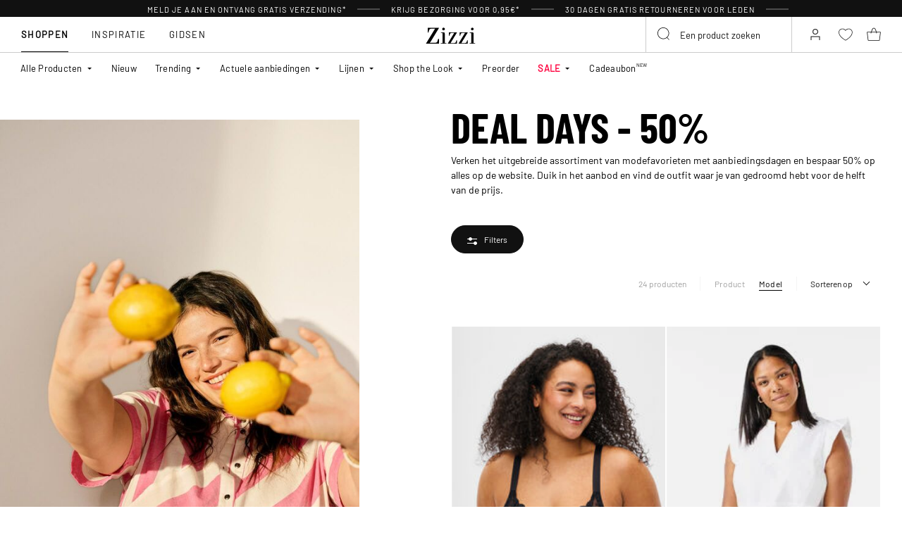

--- FILE ---
content_type: text/html;charset=UTF-8
request_url: https://www.zizzi.be/campagnes/deal-days/50/
body_size: 68651
content:











<!-- Include Page Designer Campaign Banner JavaScript and Styles only once here rather than at component level. -->
<!-- There should only be one Campagin Banner added on a PD page. Multiple Banners is unsupported at the moment. -->


<!DOCTYPE html>
<html lang="nl-be" class="page-search-show">
<head>
<!--[if gt IE 9]><!-->



    


    
    <script>
        (function(){function r(n,e,t){function i(o,u){if(!e[o]){if(!n[o]){var f="function"==typeof require&&require;if(!u&&f)return f(o,!0);if(a)return a(o,!0);var c=new Error("Cannot find module '"+o+"'");throw c.code="MODULE_NOT_FOUND",c}var s=e[o]={exports:{}};n[o][0].call(s.exports,function(r){var e=n[o][1][r];return i(e||r)},s,s.exports,r,n,e,t)}return e[o].exports}for(var a="function"==typeof require&&require,o=0;o<t.length;o++)i(t[o]);return i}return r})()({1:[function(r,n,e){"use strict";function t(r,n){return o(r)||a(r,n)||i()}function i(){throw new TypeError("Invalid attempt to destructure non-iterable instance")}function a(r,n){var e=[];var t=true;var i=false;var a=undefined;try{for(var o=r[Symbol.iterator](),u;!(t=(u=o.next()).done);t=true){e.push(u.value);if(n&&e.length===n)break}}catch(r){i=true;a=r}finally{try{if(!t&&o["return"]!=null)o["return"]()}finally{if(i)throw a}}return e}function o(r){if(Array.isArray(r))return r}(function(r,n){var e="3.2";var i=Date.now();if(!Object.entries){Object.entries=function(r){var n=Object.keys(r),e=n.length,t=new Array(e);while(e--){t[e]=[n[e],r[n[e]]]}return t}}function a(){var r="cs_test_cookie=1";var n=document.location.hostname.split(".");for(var e=n.length-1;e>=0;e--){var t=n.slice(e).join(".");document.cookie=r+";domain=."+t+";";if(document.cookie.indexOf(r)>-1){document.cookie=r.split("=")[0]+"=;domain=."+t+";expires=Thu, 01 Jan 1970 00:00:01 GMT;";return t}}return document.location.hostname}function o(r,n){var e=[n];var t=r.substring(0,r.length-n.length);if(t.length>0){var i=t.split(".");i.pop();var a=n;for(var o=i.length-1;o>=0;o--){a=i[o]+"."+a;e.push(a)}}return e}function u(r,n,e,t,i){var a=r+"="+n+";";if(e!==null){a+="expires="+e+";"}if(t!==null){a+="domain="+t+";"}if(i){a+="secure;"}a+="path=/;";document.cookie=a}var f=Date.now();var c=[];var s=document.cookie;if(!s){return}var l=a();var v=o(document.location.hostname,l);s=s.split(/; */);var h={};for(var d=0;d<s.length;d++){h[s[d].substring(0,s[d].indexOf("="))]=s[d].substring(s[d].indexOf("=")+1)}var g="_acs_";var p="_acs__acsr_";var b=[];Object.entries(h).forEach(function(r){var n=t(r,2),e=n[0],i=n[1];if(e.indexOf(g)===0){var a=true;for(var o in v){if(e===g+v[o]){a=false;break}}if(a){b.push(e);return}try{var s=JSON.parse(h[e]);if(s.c){var l=e.substring(g.length);for(var d=0,p=Object.entries(s.c);d<p.length;d++){var m=t(p[d],2),O=m[0],w=m[1];var x=parseInt(w.e,36)*1e3;if(!(O in h)&&x>f){u(O,w.v,new Date(x).toUTCString(),w.r?null:"."+l,w.s?true:false)}}}}catch(r){c.push({n:e,v:h[e],e:r})}}});b.forEach(function(r){var n=h[r];if(r.indexOf(p)===0){if(!(r.substring(p.length)in h)){u(r.substring(p.length),n,null,null,null);return}}if(r.indexOf(g)===0){if(!(r.substring(g.length)in h)){u(r.substring(g.length),n,null,l,null)}}});var m=Date.now();r.acqps={v:e,s:i,e:m,t:m-i,w:c}})(window)},{}]},{},[1]);
    </script>
    


    

    <script>!function(){"use strict";function e(e,t){for(var r=0;r<t.length;r++){var n=t[r];n.enumerable=n.enumerable||!1,n.configurable=!0,"value"in n&&(n.writable=!0),Object.defineProperty(e,n.key,n)}}function t(e,t,r){return t in e?Object.defineProperty(e,t,{value:r,enumerable:!0,configurable:!0,writable:!0}):e[t]=r,e}function r(e,t){return function(e){if(Array.isArray(e))return e}(e)||function(e,t){var r=null==e?null:"undefined"!=typeof Symbol&&e[Symbol.iterator]||e["@@iterator"];if(null!=r){var n,a,o=[],i=!0,s=!1;try{for(r=r.call(e);!(i=(n=r.next()).done)&&(o.push(n.value),!t||o.length!==t);i=!0);}catch(e){s=!0,a=e}finally{try{i||null==r.return||r.return()}finally{if(s)throw a}}return o}}(e,t)||function(e,t){if(e){if("string"==typeof e)return n(e,t);var r=Object.prototype.toString.call(e).slice(8,-1);return"Object"===r&&e.constructor&&(r=e.constructor.name),"Map"===r||"Set"===r?Array.from(e):"Arguments"===r||/^(?:Ui|I)nt(?:8|16|32)(?:Clamped)?Array$/.test(r)?n(e,t):void 0}}(e,t)||function(){throw new TypeError("Invalid attempt to destructure non-iterable instance.\nIn order to be iterable, non-array objects must have a [Symbol.iterator]() method.")}()}function n(e,t){(null==t||t>e.length)&&(t=e.length);for(var r=0,n=new Array(t);r<t;r++)n[r]=e[r];return n}function a(e,t){return function(e,t){return t.get?t.get.call(e):t.value}(e,i(e,t,"get"))}function o(e,t,r){return function(e,t,r){if(t.set)t.set.call(e,r);else{if(!t.writable)throw new TypeError("attempted to set read only private field");t.value=r}}(e,i(e,t,"set"),r),r}function i(e,t,r){if(!t.has(e))throw new TypeError("attempted to "+r+" private field on non-instance");return t.get(e)}function s(e,t,r){if(!t.has(e))throw new TypeError("attempted to get private field on non-instance");return r}function c(e,t){if(t.has(e))throw new TypeError("Cannot initialize the same private elements twice on an object")}function l(e,t,r){c(e,t),t.set(e,r)}function u(e,t){c(e,t),t.add(e)}var p=[" daum[ /]"," deusu/","(?:^| )site","@[a-z]","\\(at\\)[a-z]","\\(github\\.com/","\\[at\\][a-z]","^12345","^<","^[\\w \\.\\-\\(\\)]+(/v?\\d+(\\.\\d+)?(\\.\\d{1,10})?)?$","^[^ ]{50,}$","^active","^ad muncher","^anglesharp/","^anonymous","^avsdevicesdk/","^axios/","^bidtellect/","^biglotron","^castro","^clamav[ /]","^cobweb/","^coccoc","^custom","^ddg[_-]android","^discourse","^dispatch/\\d","^downcast/","^duckduckgo","^facebook","^fdm[ /]\\d","^getright/","^gozilla/","^hatena","^hobbit","^hotzonu","^hwcdn/","^jeode/","^jetty/","^jigsaw","^linkdex","^lwp[-: ]","^metauri","^microsoft bits","^movabletype","^mozilla/\\d\\.\\d \\(compatible;?\\)$","^mozilla/\\d\\.\\d \\w*$","^navermailapp","^netsurf","^offline explorer","^phantom","^php","^postman","^postrank","^python","^read","^reed","^restsharp/","^snapchat","^space bison","^svn","^swcd ","^taringa","^test certificate info","^thumbor/","^tumblr/","^user-agent:mozilla","^valid","^venus/fedoraplanet","^w3c","^webbandit/","^webcopier","^wget","^whatsapp","^xenu link sleuth","^yahoo","^yandex","^zdm/\\d","^zoom marketplace/","^{{.*}}$","adbeat\\.com","appinsights","archive","ask jeeves/teoma","bit\\.ly/","bluecoat drtr","bot","browsex","burpcollaborator","capture","catch","check","chrome-lighthouse","chromeframe","client","cloud","crawl","dareboost","datanyze","dataprovider","dejaclick","dmbrowser","download","evc-batch/","feed","firephp","freesafeip","ghost","gomezagent","google","headlesschrome/","http","httrack","hubspot marketing grader","hydra","ibisbrowser","images","iplabel","ips-agent","java","library","mail\\.ru/","manager","monitor","morningscore/","neustar wpm","news","nutch","offbyone","optimize","pageburst","pagespeed","perl","pingdom","powermarks","preview","proxy","ptst[ /]\\d","reader","rexx;","rigor","rss","scan","scrape","search","serp ?reputation ?management","server","sogou","sparkler/","spider","statuscake","stumbleupon\\.com","supercleaner","synapse","synthetic","taginspector/","torrent","tracemyfile","transcoder","trendsmapresolver","twingly recon","url","virtuoso","wappalyzer","webglance","webkit2png","websitemetadataretriever","whatcms/","wordpress","zgrab"];!function(e){try{new RegExp("(?<! cu)bot").test("dangerbot")}catch(t){return e}[["bot","(?<! cu)bot"],["google","(?<! (?:channel/|google/))google(?!(app|/google| pixel))"],["http","(?<!(?:lib))http"],["java","java(?!;)"],["search","(?<! ya(?:yandex)?)search"]].forEach((function(t){var n=r(t,2),a=n[0],o=n[1],i=e.lastIndexOf(a);~i&&e.splice(i,1,o)}))}(p);var d=new WeakMap,f=new WeakMap,h=new WeakSet,g=new WeakSet;function m(){o(this,f,new RegExp(a(this,d).join("|"),"i"))}function b(e){return a(this,d).indexOf(e.toLowerCase())}var v=new(function(){function n(e){var a=this;return function(e,t){if(!(e instanceof t))throw new TypeError("Cannot call a class as a function")}(this,n),u(this,g),u(this,h),l(this,d,{writable:!0,value:void 0}),l(this,f,{writable:!0,value:void 0}),o(this,d,e||p.slice()),s(this,h,m).call(this),Object.defineProperties((function(e){return a.test(e)}),Object.entries(Object.getOwnPropertyDescriptors(n.prototype)).reduce((function(e,n){var o=r(n,2),i=o[0],s=o[1];return"function"==typeof s.value&&Object.assign(e,t({},i,{value:a[i].bind(a)})),"function"==typeof s.get&&Object.assign(e,t({},i,{get:function(){return a[i]}})),e}),{}))}var i,c;return i=n,(c=[{key:"pattern",get:function(){return new RegExp(a(this,f))}},{key:"test",value:function(e){return Boolean(e)&&a(this,f).test(e)}},{key:"find",value:function(){var e=arguments.length>0&&void 0!==arguments[0]?arguments[0]:"",t=e.match(a(this,f));return t&&t[0]}},{key:"matches",value:function(){var e=arguments.length>0&&void 0!==arguments[0]?arguments[0]:"";return a(this,d).filter((function(t){return new RegExp(t,"i").test(e)}))}},{key:"clear",value:function(){var e=arguments.length>0&&void 0!==arguments[0]?arguments[0]:"";this.exclude(this.matches(e))}},{key:"extend",value:function(){var e=this,t=arguments.length>0&&void 0!==arguments[0]?arguments[0]:[];[].push.apply(a(this,d),t.filter((function(t){return-1===s(e,g,b).call(e,t)})).map((function(e){return e.toLowerCase()}))),s(this,h,m).call(this)}},{key:"exclude",value:function(){for(var e=arguments.length>0&&void 0!==arguments[0]?arguments[0]:[],t=e.length;t--;){var r=s(this,g,b).call(this,e[t]);r>-1&&a(this,d).splice(r,1)}s(this,h,m).call(this)}},{key:"spawn",value:function(e){return new n(e||a(this,d))}}])&&e(i.prototype,c),Object.defineProperty(i,"prototype",{writable:!1}),n}());!function(e,t,r,n){if(!n.sessionStorage.getItem("__sftkCacheBuster"))if(-1!==n.location.search.indexOf("__sftkCacheBuster")||v(navigator.userAgent))n.sessionStorage.setItem("__sftkCacheBuster",!0);else{var a=document.createElement(e),o=document.getElementsByTagName(e)[0];a.id="CookieConsent",a.src="https://policy.app.cookieinformation.com/uc.js",a.defer=1,a.setAttribute("data-culture","NL"),a.setAttribute("data-consent-sharing-iframe-placement","body"),o.parentNode.insertBefore(a,o)}}("script",0,0,window)}();</script>


    




    
        <script type="text/javascript">
            !function(e,r){var t=!1;function n(e){if(!t){t=!0,Grin=e.Grin||(e.Grin=[]);var n=r.createElement("script");n.type="text/javascript",n.async=!0,n.src="https://d38xvr37kwwhcm.cloudfront.net/js/grin-sdk.js";var c=r.getElementsByTagName("script")[0];c.parentNode.insertBefore(n,c)}}["click","scroll","mousemove","touchstart"].forEach(function(r){e.addEventListener(r,n,{once:!0})})}(window,document);
        </script>
    


    


    <script>
        window.interdeal = {
            get sitekey (){ return "50165778c6c24ee6c5d4607d3f485f6f"},
            get domains(){
                return {
                    "js": "https://cdn.equalweb.com/",
                    "acc": "https://access.equalweb.com/"
                }
            },
            "Position": "left",
            "Menulang": "NL",
            "hideBtn": true                        
        };

        (function(doc, head, body){
            var coreCall             = doc.createElement('script');
            coreCall.src             = interdeal.domains.js + 'core/5.1.13/accessibility.js';
            coreCall.defer           = true;
            coreCall.integrity       = 'sha512-70/AbMe6C9H3r5hjsQleJEY4y5l9ykt4WYSgyZj/WjpY/ord/26LWfva163b9W+GwWkfwbP0iLT+h6KRl+LoXA==';
            coreCall.crossOrigin     = 'anonymous';
            coreCall.setAttribute('data-cfasync', true );
            body? body.appendChild(coreCall) : head.appendChild(coreCall);
        })(document, document.head, document.body);
    </script>



<script defer type="text/javascript" src="/on/demandware.static/Sites-zizzi-Site/-/nl_BE/v1768950302497/js/main.js"></script>

    <script defer type="text/javascript" 
        src="/on/demandware.static/Sites-zizzi-Site/-/nl_BE/v1768950302497/js/rangePrice.js" 
         
    >
    </script>

    <script defer type="text/javascript" 
        src="/on/demandware.static/Sites-zizzi-Site/-/nl_BE/v1768950302497/js/search.js" 
         
    >
    </script>

    <script defer type="text/javascript" 
        src="/on/demandware.static/Sites-zizzi-Site/-/nl_BE/v1768950302497/js/campaignBanner.js" 
         
    >
    </script>


<!--<![endif]-->
<meta charset=UTF-8>

<meta http-equiv="x-ua-compatible" content="ie=edge">

<meta name="viewport" content="width=device-width, initial-scale=1, maximum-scale=1" >

<title>Deal days - 50% - Zizzi</title>

<meta name="description" content="Deal days - 50% - Koop stijvolle en modieuze Grote Maten Kleding voor Dames bji Zizzi - Snelle levering - Gratis retour*" />




<link rel="alternate" href="https://www.zizzifashion.com/campaigns/deal-days/50/" hreflang="en-bg" />

<link rel="alternate" href="https://www.zizzifashion.com/campaigns/deal-days/50/" hreflang="en-hr" />

<link rel="alternate" href="https://www.zizzifashion.com/campaigns/deal-days/50/" hreflang="en-cz" />

<link rel="alternate" href="https://www.zizzifashion.com/campaigns/deal-days/50/" hreflang="en-ee" />

<link rel="alternate" href="https://www.zizzifashion.com/campaigns/deal-days/50/" hreflang="en-gr" />

<link rel="alternate" href="https://www.zizzifashion.com/campaigns/deal-days/50/" hreflang="en-hu" />

<link rel="alternate" href="https://www.zizzifashion.com/campaigns/deal-days/50/" hreflang="en-it" />

<link rel="alternate" href="https://www.zizzifashion.com/campaigns/deal-days/50/" hreflang="en-lu" />

<link rel="alternate" href="https://www.zizzifashion.com/campaigns/deal-days/50/" hreflang="en-pt" />

<link rel="alternate" href="https://www.zizzifashion.com/campaigns/deal-days/50/" hreflang="en-ro" />

<link rel="alternate" href="https://www.zizzifashion.com/campaigns/deal-days/50/" hreflang="en-sk" />

<link rel="alternate" href="https://www.zizzifashion.com/campaigns/deal-days/50/" hreflang="en-si" />

<link rel="alternate" href="https://www.zizzifashion.com/campaigns/deal-days/50/" hreflang="en-es" />

<link rel="alternate" href="https://www.zizzifashion.fr/campagnes/deal-days/50/" hreflang="fr-fr" />

<link rel="alternate" href="https://www.zizzi.de/kampagnen/deal-days/50/" hreflang="de-de" />

<link rel="alternate" href="https://www.zizzifashion.ie/campaigns/deal-days/50/" hreflang="en-ie" />

<link rel="alternate" href="https://www.zizzifashion.ch/kampagnen/deal-days/50/" hreflang="de-ch" />

<link rel="alternate" href="https://www.zizzi.se/kampanjer/deal-days/50/" hreflang="sv-se" />

<link rel="alternate" href="https://www.zizzi.pl/kampanie/deal-days/50/" hreflang="pl-pl" />

<link rel="alternate" href="https://www.zizzi.no/kampanjer/deal-days/50/" hreflang="no-no" />

<link rel="alternate" href="https://www.zizzi.dk/kampagner/deal-days/50/" hreflang="da-dk" />

<link rel="alternate" href="https://www.zizzi.nl/campagnes/deal-days/50/" hreflang="nl-nl" />

<link rel="alternate" href="https://www.zizzi.at/kampagnen/deal-days/50/" hreflang="de-at" />

<link rel="alternate" href="https://www.zizzi.be/campagnes/deal-days/50/" hreflang="nl-be" />

<link rel="alternate" href="https://www.zizzifashion.ch/fr/campagnes/deal-days/50/" hreflang="fr-ch" />

<link rel="alternate" href="https://www.zizzi.be/fr/campagnes/deal-days/50/" hreflang="fr-be" />

<link rel="alternate" href="https://www.zizzi.fi/kampanjat/deal-days/50/" hreflang="fi-fi" />





	
		
			<meta property="og:title" content="Deal days - 50% - Zizzi" />
		
	
		
			<meta property="og:description" content="Deal days - 50% - Koop stijvolle en modieuze Grote Maten Kleding voor Dames bji Zizzi - Snelle levering - Gratis retour*" />
		
	
		
			<meta property="og:type" content="website" />
		
	
		
			<meta property="og:url" content="https://www.zizzi.be/campagnes/deal-days/50/" />
		
	
		
			<meta property="og:image" content="https://www.zizzi.be/dw/image/v2/BGBM_PRD/on/demandware.static/-/Sites-ballgroup-storefront-catalog/default/dwd02688ce/catalog-content/hero-images/ca7-crasy-days-catalog-hero.jpg?sw=590&amp;sh=750&amp;sm=fit&amp;q=80" />
		
	
		
			<meta property="og:image:width" content="595" />
		
	
		
			<meta property="og:image:height" content="760" />
		
	
		
			<meta property="og:locale" content="nl_BE" />
		
	
		
			<meta property="og:site_name" content="Zizzi" />
		
	





    
        <meta name="robots" content="index,follow">
    




<link rel="apple-touch-icon" href="/on/demandware.static/Sites-zizzi-Site/-/default/dw0613d2f7/images/favicons/apple-touch-icon.png" sizes="180x180" />
<link rel="icon" type="image/png" href="/on/demandware.static/Sites-zizzi-Site/-/default/dw5eeb5bfc/images/favicons/favicon-16x16.png" sizes="16x16" />
<link rel="icon" type="image/png" href="/on/demandware.static/Sites-zizzi-Site/-/default/dwd8bd65d0/images/favicons/favicon-32x32.png" sizes="32x32" />

<link rel="stylesheet" href="/on/demandware.static/Sites-zizzi-Site/-/nl_BE/v1768950302497/css/global.css" />
<link rel="preload" href="/on/demandware.static/Sites-zizzi-Site/-/nl_BE/v1768950302497/css/fonts.css" as="style" onload="this.rel='stylesheet'" />
<noscript>
    <link rel="stylesheet" href="/on/demandware.static/Sites-zizzi-Site/-/nl_BE/v1768950302497/css/fonts.css"/>
    <link rel="stylesheet" href="/on/demandware.static/Sites-zizzi-Site/-/nl_BE/v1768950302497/css/global.css"/>
</noscript>


    <link rel="stylesheet" href="/on/demandware.static/Sites-zizzi-Site/-/nl_BE/v1768950302497/css/experience/components/commerceLayouts/layout.css"  />

    <link rel="stylesheet" href="/on/demandware.static/Sites-zizzi-Site/-/nl_BE/v1768950302497/css/experience/components/commerceLayouts/productList.css"  />

    <link rel="stylesheet" href="/on/demandware.static/Sites-zizzi-Site/-/nl_BE/v1768950302497/css/rangePrice.css"  />

    <link rel="stylesheet" href="/on/demandware.static/Sites-zizzi-Site/-/nl_BE/v1768950302497/css/experience/components/commerceAssets/campaignBanner.css"  />

    <link rel="stylesheet" href="/on/demandware.static/Sites-zizzi-Site/-/nl_BE/v1768950302497/css/pageDesigner.css"  />












    
    <script>
        var _conv_page_type = 'searchshow';
    </script>

    
        <script>
            var _conv_category_id = 'ca20';
            var _conv_category_name = '50';
        </script>
    

    

    
    


    <script type="text/javascript" src="//cdn-4.convertexperiments.com/js/10043205-10045204.js"></script>

<script>
    const urlParams = new URLSearchParams( window.location.search);
    if (urlParams.get("userid")) {
        localStorage.setItem('raptorUserId', urlParams.get("userid"));
    }
</script>






<script>
window.languageCode = 'nl_BE'
window.raptor||(window.raptor={serverSideCookies: ["rsa"],q:[{event:"trackevent",params: Object.assign({"p7": localStorage.getItem("raptorUserId") || window.userId, "p26": window.languageCode},{p1:"pageview", p28: window.location.href })}],push:function(event,params,options){this.q.push({event:event,params:params,options:options})},customerId: "6294"});
</script>




    <script>
        var trackingData = JSON.parse(decodeURIComponent(window.atob('bnVsbA=='))) || [];
        trackingData.forEach(event => {
            if (event.p1 === "setUser") {
                window.raptor.push("setRuid", event.ruid);
            } else {
                window.raptor.push("trackevent", Object.assign({
                    "p7": localStorage.getItem("raptorUserId") || window.userId,
                    "p26": window.languageCode
                }, event));
            }
        });
    </script>



<script defer src="/on/demandware.static/Sites-zizzi-Site/-/nl_BE/v1768950302497/js/raptor.js"></script>

<script>
    window.pageAction = 'searchshow';
    window.currencyCode = 'EUR';
    window.dataLayer = window.dataLayer || [];
    window.dataLayerPageType = 'category';
    function gtag() {
        dataLayer.push(arguments);
    }

    gtag('consent', 'default', { ad_storage: 'denied', analytics_storage: 'denied', wait_for_update: 500 });
    gtag('set', 'ads_data_redaction', true);
    gtag('set', 'url_passthrough', false);

    dataLayer.push({"pageType":"category","categoryName":"50","contentGrouping":"category","categoryID":"ca20","storefront_language":"nl-be"});

    function updateGoogleConsent(adStorage, analyticsStorage) {
        gtag('consent', 'update', { ad_storage: adStorage ? "granted" : "denied", analytics_storage: analyticsStorage ? "granted" : "denied"});
    }

</script>


<script>
    window.dataLayer = window.dataLayer || [];
    dataLayer.push({"uid":"","sid":"3hMq-oPX8O8WZqj7UVg8eGct77ommhNedHc=","deviceType":"desktop","customerGroup":"DesktopDevice,Dutch(Belgium),EverymarkedbutNL,Everyone,Everyone_without_influencer,MobileAndDesktopDevice,NotClubZizzi,NotClubZizziNewMarkets,NotClubZizzi_NOT_DE,NotClubZizzi_Not_DK,NotClubZizzi_Not_NO,Pluslet,SUB-TEST-ON-CONTROL,Unregistered,be-int,fitGuaranteeFalse","abTestSeg":""});
</script>


<!-- Google Tag Manager -->
<script>(function(w,d,s,l,i,k){w[l]=w[l]||[];w[l].push({'gtm.start':
new Date().getTime(),event:'gtm.js'});var f=d.getElementsByTagName(s)[0],
j=d.createElement(s),dl=l!='dataLayer'?'&l='+l:'';j.async=true;j.src=
k+'?id='+i+dl;j.addEventListener('load',function(){var _ge = new CustomEvent('gtm_loaded', { bubbles: true });d.dispatchEvent(_ge);
});f.parentNode.insertBefore(j,f);
})(window,document,'script','dataLayer','GTM-NCB64XD', 'https://www.googletagmanager.com/gtm.js');</script>
<!-- End Google Tag Manager -->


<script defer src="/on/demandware.static/Sites-zizzi-Site/-/nl_BE/v1768950302497/js/tagmanager.js"></script>



<link rel="stylesheet" href="/on/demandware.static/Sites-zizzi-Site/-/nl_BE/v1768950302497/css/skin/skin.css" />






    <!-- SPEED KIT JS --> <script src="https://zizzi.app.baqend.com/v1/speedkit/install.js" async crossorigin="anonymous"></script>


<link rel="canonical" href="https://www.zizzi.be/campagnes/deal-days/50/"/>

<script type="text/javascript">//<!--
/* <![CDATA[ (head-active_data.js) */
var dw = (window.dw || {});
dw.ac = {
    _analytics: null,
    _events: [],
    _category: "",
    _searchData: "",
    _anact: "",
    _anact_nohit_tag: "",
    _analytics_enabled: "true",
    _timeZone: "Europe/Copenhagen",
    _capture: function(configs) {
        if (Object.prototype.toString.call(configs) === "[object Array]") {
            configs.forEach(captureObject);
            return;
        }
        dw.ac._events.push(configs);
    },
	capture: function() { 
		dw.ac._capture(arguments);
		// send to CQ as well:
		if (window.CQuotient) {
			window.CQuotient.trackEventsFromAC(arguments);
		}
	},
    EV_PRD_SEARCHHIT: "searchhit",
    EV_PRD_DETAIL: "detail",
    EV_PRD_RECOMMENDATION: "recommendation",
    EV_PRD_SETPRODUCT: "setproduct",
    applyContext: function(context) {
        if (typeof context === "object" && context.hasOwnProperty("category")) {
        	dw.ac._category = context.category;
        }
        if (typeof context === "object" && context.hasOwnProperty("searchData")) {
        	dw.ac._searchData = context.searchData;
        }
    },
    setDWAnalytics: function(analytics) {
        dw.ac._analytics = analytics;
    },
    eventsIsEmpty: function() {
        return 0 == dw.ac._events.length;
    }
};
/* ]]> */
// -->
</script>
<script type="text/javascript">//<!--
/* <![CDATA[ (head-cquotient.js) */
var CQuotient = window.CQuotient = {};
CQuotient.clientId = 'bgbm-zizzi';
CQuotient.realm = 'BGBM';
CQuotient.siteId = 'zizzi';
CQuotient.instanceType = 'prd';
CQuotient.locale = 'nl_BE';
CQuotient.fbPixelId = '__UNKNOWN__';
CQuotient.activities = [];
CQuotient.cqcid='';
CQuotient.cquid='';
CQuotient.cqeid='';
CQuotient.cqlid='';
CQuotient.apiHost='api.cquotient.com';
/* Turn this on to test against Staging Einstein */
/* CQuotient.useTest= true; */
CQuotient.useTest = ('true' === 'false');
CQuotient.initFromCookies = function () {
	var ca = document.cookie.split(';');
	for(var i=0;i < ca.length;i++) {
	  var c = ca[i];
	  while (c.charAt(0)==' ') c = c.substring(1,c.length);
	  if (c.indexOf('cqcid=') == 0) {
		CQuotient.cqcid=c.substring('cqcid='.length,c.length);
	  } else if (c.indexOf('cquid=') == 0) {
		  var value = c.substring('cquid='.length,c.length);
		  if (value) {
		  	var split_value = value.split("|", 3);
		  	if (split_value.length > 0) {
			  CQuotient.cquid=split_value[0];
		  	}
		  	if (split_value.length > 1) {
			  CQuotient.cqeid=split_value[1];
		  	}
		  	if (split_value.length > 2) {
			  CQuotient.cqlid=split_value[2];
		  	}
		  }
	  }
	}
}
CQuotient.getCQCookieId = function () {
	if(window.CQuotient.cqcid == '')
		window.CQuotient.initFromCookies();
	return window.CQuotient.cqcid;
};
CQuotient.getCQUserId = function () {
	if(window.CQuotient.cquid == '')
		window.CQuotient.initFromCookies();
	return window.CQuotient.cquid;
};
CQuotient.getCQHashedEmail = function () {
	if(window.CQuotient.cqeid == '')
		window.CQuotient.initFromCookies();
	return window.CQuotient.cqeid;
};
CQuotient.getCQHashedLogin = function () {
	if(window.CQuotient.cqlid == '')
		window.CQuotient.initFromCookies();
	return window.CQuotient.cqlid;
};
CQuotient.trackEventsFromAC = function (/* Object or Array */ events) {
try {
	if (Object.prototype.toString.call(events) === "[object Array]") {
		events.forEach(_trackASingleCQEvent);
	} else {
		CQuotient._trackASingleCQEvent(events);
	}
} catch(err) {}
};
CQuotient._trackASingleCQEvent = function ( /* Object */ event) {
	if (event && event.id) {
		if (event.type === dw.ac.EV_PRD_DETAIL) {
			CQuotient.trackViewProduct( {id:'', alt_id: event.id, type: 'raw_sku'} );
		} // not handling the other dw.ac.* events currently
	}
};
CQuotient.trackViewProduct = function(/* Object */ cqParamData){
	var cq_params = {};
	cq_params.cookieId = CQuotient.getCQCookieId();
	cq_params.userId = CQuotient.getCQUserId();
	cq_params.emailId = CQuotient.getCQHashedEmail();
	cq_params.loginId = CQuotient.getCQHashedLogin();
	cq_params.product = cqParamData.product;
	cq_params.realm = cqParamData.realm;
	cq_params.siteId = cqParamData.siteId;
	cq_params.instanceType = cqParamData.instanceType;
	cq_params.locale = CQuotient.locale;
	
	if(CQuotient.sendActivity) {
		CQuotient.sendActivity(CQuotient.clientId, 'viewProduct', cq_params);
	} else {
		CQuotient.activities.push({activityType: 'viewProduct', parameters: cq_params});
	}
};
/* ]]> */
// -->
</script>


    
    <script type="application/ld+json">
        {"@context":"http://schema.org","@type":"BreadcrumbList","itemListElement":[{"@type":"ListItem","name":"Campagnes","position":0,"item":"https://www.zizzi.be/campagnes/"},{"@type":"ListItem","name":"Deal days","position":1,"item":"https://www.zizzi.be/campagnes/deal-days/"},{"@type":"ListItem","name":"50","position":2,"item":"https://www.zizzi.be/campagnes/deal-days/50/"}]}
    </script>








<!-- Include Page Designer html head region. Usefull for adding scripts in to the head tag -->

</head>
<body>
<!-- Google Tag Manager (noscript) -->
<noscript><iframe src="https://www.googletagmanager.com/ns.html?id=GTM-NCB64XD"
height="0" width="0" style="display:none;visibility:hidden"></iframe></noscript>
<!-- End Google Tag Manager (noscript) -->

<div class="page" data-action="Search-Show" data-querystring="cgid=ca20" >












<header class="header">
    <div class="header-banner">
        <div class="d-flex justify-content-between">
            <div class="col content">
                
	 


	
<div class="html-slot-container">
    
        
            <ul class="promo-list">
	<li>Meld je aan en ontvang gratis verzending*</li>
	<li class="js-show-delivery-info" data-modal-title="Levering" data-url="https://www.zizzi.be/on/demandware.store/Sites-zizzi-Site/nl_BE/Page-GetAjaxPDPage?cid=shipping-info-panel">Krijg bezorging voor 0,95&euro;*</li>
	<li>30 dagen gratis retourneren voor leden</li>
</ul>
<style>
.js-show-delivery-info {
    cursor: pointer;
}
</style>
        
    
</div>
 
	
            </div>
        </div>
    </div>

    <div class="notifications-banner">
        
	 


	



 
	
    </div>

    <div class="header__bottom js-header-bottom-sticky">
        <div class="header__nav collapsible-md">
            <button
                class="header__nav-toggler title js-nav-toggler"
                type="button"
                aria-controls="navbar"
                aria-expanded="false"
                aria-label="Toggle navigation"
            >
                <span class="visually-hidden">Menu</span>
            </button>

            








<nav id="nav" class="nav js-nav">
    <span class="nav__close-wrapper js-nav-close-wrapper">
        <button class="nav__close js-nav-close">
            






<span class="svg-wrapper " style="width:15px; height:15px;">
<svg viewbox="0 0 413.348 413.348" xmlns="http://www.w3.org/2000/svg"><path d="m413.348 24.354-24.354-24.354-182.32 182.32-182.32-182.32-24.354 24.354 182.32 182.32-182.32 182.32 24.354 24.354 182.32-182.32 182.32 182.32 24.354-24.354-182.32-182.32z"/></svg>
</span>

        </button>
    </span>
    <div class="nav-container">
        
        

        
            
            
            
            <div class="new-nav-mobile-section  visible-to-mobile-only ">
                <!-- To display category name -->
                
                <div class="nav__flyout-section-title heading-text ">
                    In de mode 
                </div>
                
                

                <!-- To display subcategories in accordion or till limitToShow -->
                
                <div class="items " >
                    <ul class="nav__list-third">
                        
                            
                            
                                
                                    <li class=" showSubCategory">
                                        <a class="nav__item-third" href="https://www.zizzi.be/nieuw/"  >
                                            
                                                <div class="icon">
                                                    <span class="svg-wrapper" style="width:27px; height:27px;">
                                                        <img src="[data-uri] 1w" data-src="https://www.zizzi.be/on/demandware.static/-/Sites-ballgroup-storefront-catalog/default/dw92286795/new-navigation/kategorier__nyheder.svg" width="27" height="27" alt="menu icon"/>
                                                    </span>
                                                </div>
                                            
                                            <div class="nav__link-third">
                                                Nieuw 
                                            </div>
                                        </a>
                                    </li>
                                
                            
                        
                            
                            
                                
                                    <li class=" showSubCategory">
                                        <a class="nav__item-third" href="https://www.zizzi.be/shop-the-look/"  >
                                            
                                                <div class="icon">
                                                    <span class="svg-wrapper" style="width:27px; height:27px;">
                                                        <img src="[data-uri] 1w" data-src="https://www.zizzi.be/on/demandware.static/-/Sites-ballgroup-storefront-catalog/default/dw66e7f985/new-navigation/newicons/kategorier__shop_the_look.svg" width="27" height="27" alt="menu icon"/>
                                                    </span>
                                                </div>
                                            
                                            <div class="nav__link-third">
                                                Shop the look 
                                            </div>
                                        </a>
                                    </li>
                                
                            
                        
                            
                            
                                
                                    <li class=" showSubCategory">
                                        <a class="nav__item-third" href="https://www.zizzi.be/verkoop/"  >
                                            
                                                <div class="icon">
                                                    <span class="svg-wrapper" style="width:27px; height:27px;">
                                                        <img src="[data-uri] 1w" data-src="https://www.zizzi.be/on/demandware.static/-/Sites-ballgroup-storefront-catalog/default/dweecc818d/new-navigation/kategorier__udsalg.svg" width="27" height="27" alt="menu icon"/>
                                                    </span>
                                                </div>
                                            
                                            <div class="nav__link-third">
                                                Sale 
                                            </div>
                                        </a>
                                    </li>
                                
                            
                        
                            
                            
                                
                            
                        
                            
                            
                                
                            
                        
                            
                            
                                
                            
                        
                            
                            
                                
                            
                        
                            
                            
                                
                            
                        
                    </ul>
                

                    <!-- To display subcategories after clicking see-more -->
                    <ul  id="collapsibleOffersList-Trending-link-menulink"  class="nav__list-third collapse">
                        
                            
                        
                            
                        
                            
                        
                            
                                <li class="">
                                    <a class="nav__item-third" href="https://www.zizzi.be/trends/nieuwe-seizoensartikelen/"  >
                                        
                                            <div class="icon">
                                                <span class="svg-wrapper" style="width:27px; height:27px;">
                                                    <img src="[data-uri] 1w" data-src="https://www.zizzi.be/on/demandware.static/-/Sites-ballgroup-storefront-catalog/default/dw37c8e7ec/new-navigation/kategorier__alle varer.svg" width="27" height="27" alt="menu icon"/>
                                                </span>
                                            </div>
                                        
                                        <div class="nav__link-third">
                                            Nieuwe seizoensartikelen 
                                        </div>
                                    </a>
                                </li>
                            
                        
                            
                                <li class="">
                                    <a class="nav__item-third" href="https://www.zizzi.be/seizoen/seizoensjassen-gebreide-mode/"  >
                                        
                                            <div class="icon">
                                                <span class="svg-wrapper" style="width:27px; height:27px;">
                                                    <img src="[data-uri] 1w" data-src="https://www.zizzi.be/on/demandware.static/-/Sites-ballgroup-storefront-catalog/default/dwabbc67ca/new-navigation/kategorier__strik.svg" width="27" height="27" alt="menu icon"/>
                                                </span>
                                            </div>
                                        
                                        <div class="nav__link-third">
                                            Winterklaar: Jassen &amp; breigoed 
                                        </div>
                                    </a>
                                </li>
                            
                        
                            
                                <li class="">
                                    <a class="nav__item-third" href="https://www.zizzi.be/trends/gekleed-in-denim/"  >
                                        
                                            <div class="icon">
                                                <span class="svg-wrapper" style="width:27px; height:27px;">
                                                    <img src="[data-uri] 1w" data-src="https://www.zizzi.be/on/demandware.static/-/Sites-ballgroup-storefront-catalog/default/dw31a877ab/new-navigation/kategorier__jeans.svg" width="27" height="27" alt="menu icon"/>
                                                </span>
                                            </div>
                                        
                                        <div class="nav__link-third">
                                            Gekleed in denim 
                                        </div>
                                    </a>
                                </li>
                            
                        
                            
                                <li class="">
                                    <a class="nav__item-third" href="https://www.zizzi.be/trends/helder-licht/"  >
                                        
                                            <div class="icon">
                                                <span class="svg-wrapper" style="width:27px; height:27px;">
                                                    <img src="[data-uri] 1w" data-src="https://www.zizzi.be/on/demandware.static/-/Sites-ballgroup-storefront-catalog/default/dw92286795/new-navigation/kategorier__nyheder.svg" width="27" height="27" alt="menu icon"/>
                                                </span>
                                            </div>
                                        
                                        <div class="nav__link-third">
                                            Bruine tinten 
                                        </div>
                                    </a>
                                </li>
                            
                        
                            
                                <li class="">
                                    <a class="nav__item-third" href="https://www.zizzi.be/trends/kleding-met-stippen/"  >
                                        
                                            <div class="icon">
                                                <span class="svg-wrapper" style="width:27px; height:27px;">
                                                    <img src="[data-uri] 1w" data-src="https://www.zizzi.be/on/demandware.static/-/Sites-ballgroup-storefront-catalog/default/dw27fe76fe/new-navigation/kategorier__dots.svg" width="27" height="27" alt="menu icon"/>
                                                </span>
                                            </div>
                                        
                                        <div class="nav__link-third">
                                            Kleding met stippen 
                                        </div>
                                    </a>
                                </li>
                            
                        
                    </ul>

                    <!-- To display showmore link -->
                    
                        <ul class="nav__list-third">
                            <li class="seemore">
                                
                                <div class="nav__item-third collapsed see-more-less-text" data-toggle="collapse" aria-expanded="false" data-target="#collapsibleOffersList-Trending-link-menulink">
                                    <span class="collapsed">
                                        Bekijk meer
                                    </span>
                                    <span class="expanded">
                                        Minder zien
                                    </span>
                                </div>
                            </li>
                        </ul>
                    
                </div>
            </div>
            
        
            
            
            
            <div class="new-nav-mobile-section   ">
                <!-- To display category name -->
                
                <div class="nav__flyout-section-title heading-text ">
                    Alle Producten  <span class="product-count">3200+</span> 
                </div>
                
                

                <!-- To display subcategories in accordion or till limitToShow -->
                
                <div class="items " >
                    <ul class="nav__list-third">
                        
                            
                            
                                
                                    <li class=" showSubCategory">
                                        <a class="nav__item-third" href="https://www.zizzi.be/dames/"  >
                                            
                                                <div class="icon">
                                                    <span class="svg-wrapper" style="width:27px; height:27px;">
                                                        <img src="[data-uri] 1w" data-src="https://www.zizzi.be/on/demandware.static/-/Sites-ballgroup-storefront-catalog/default/dwecc487f3/new-navigation/newicons/kategorier__alle_varer.svg" width="27" height="27" alt="menu icon"/>
                                                    </span>
                                                </div>
                                            
                                            <div class="nav__link-third">
                                                Alle Producten 
                                            </div>
                                        </a>
                                    </li>
                                
                            
                        
                            
                            
                                
                                    <li class=" showSubCategory">
                                        <a class="nav__item-third" href="https://www.zizzi.be/meest-verkocht/"  >
                                            
                                                <div class="icon">
                                                    <span class="svg-wrapper" style="width:27px; height:27px;">
                                                        <img src="[data-uri] 1w" data-src="https://www.zizzi.be/on/demandware.static/-/Sites-ballgroup-storefront-catalog/default/dwff3ad717/new-navigation/kategorier__inspiration.svg" width="27" height="27" alt="menu icon"/>
                                                    </span>
                                                </div>
                                            
                                            <div class="nav__link-third">
                                                Meest verkocht 
                                            </div>
                                        </a>
                                    </li>
                                
                            
                        
                            
                            
                                
                                    <li class=" showSubCategory">
                                        <a class="nav__item-third" href="/dames/jurken/"  >
                                            
                                                <div class="icon">
                                                    <span class="svg-wrapper" style="width:27px; height:27px;">
                                                        <img src="[data-uri] 1w" data-src="https://www.zizzi.be/on/demandware.static/-/Sites-ballgroup-storefront-catalog/default/dwa065e7a9/new-navigation/kategorier__kjoler.svg" width="27" height="27" alt="menu icon"/>
                                                    </span>
                                                </div>
                                            
                                            <div class="nav__link-third">
                                                Jurken 
                                            </div>
                                        </a>
                                    </li>
                                
                            
                        
                            
                            
                                
                            
                        
                            
                            
                                
                            
                        
                            
                            
                                
                            
                        
                            
                            
                                
                            
                        
                            
                            
                                
                            
                        
                            
                            
                                
                            
                        
                            
                            
                                
                            
                        
                            
                            
                                
                            
                        
                            
                            
                                
                            
                        
                            
                            
                                
                            
                        
                            
                            
                                
                            
                        
                            
                            
                                
                            
                        
                            
                            
                                
                            
                        
                            
                            
                                
                            
                        
                            
                            
                                
                            
                        
                            
                            
                                
                            
                        
                            
                            
                                
                            
                        
                            
                            
                                
                            
                        
                    </ul>
                

                    <!-- To display subcategories after clicking see-more -->
                    <ul  id="collapsibleOffersList-women"  class="nav__list-third collapse">
                        
                            
                        
                            
                        
                            
                        
                            
                                <li class="">
                                    <a class="nav__item-third" href="/dames/t-shirts-tops/"  >
                                        
                                            <div class="icon">
                                                <span class="svg-wrapper" style="width:27px; height:27px;">
                                                    <img src="[data-uri] 1w" data-src="https://www.zizzi.be/on/demandware.static/-/Sites-ballgroup-storefront-catalog/default/dwbb91f4ca/new-navigation/kategorier__t-shirts.svg" width="27" height="27" alt="menu icon"/>
                                                </span>
                                            </div>
                                        
                                        <div class="nav__link-third">
                                            T-shirts &amp; Tops 
                                        </div>
                                    </a>
                                </li>
                            
                        
                            
                                <li class="">
                                    <a class="nav__item-third" href="/dames/blouses/"  >
                                        
                                            <div class="icon">
                                                <span class="svg-wrapper" style="width:27px; height:27px;">
                                                    <img src="[data-uri] 1w" data-src="https://www.zizzi.be/on/demandware.static/-/Sites-ballgroup-storefront-catalog/default/dw06f557c4/new-navigation/kategorier__bluser.svg" width="27" height="27" alt="menu icon"/>
                                                </span>
                                            </div>
                                        
                                        <div class="nav__link-third">
                                            Blouses 
                                        </div>
                                    </a>
                                </li>
                            
                        
                            
                                <li class="">
                                    <a class="nav__item-third" href="/dames/vesten-truien/"  >
                                        
                                            <div class="icon">
                                                <span class="svg-wrapper" style="width:27px; height:27px;">
                                                    <img src="[data-uri] 1w" data-src="https://www.zizzi.be/on/demandware.static/-/Sites-ballgroup-storefront-catalog/default/dwabbc67ca/new-navigation/kategorier__strik.svg" width="27" height="27" alt="menu icon"/>
                                                </span>
                                            </div>
                                        
                                        <div class="nav__link-third">
                                            Vesten &amp; truien 
                                        </div>
                                    </a>
                                </li>
                            
                        
                            
                                <li class="">
                                    <a class="nav__item-third" href="/dames/jassen/"  >
                                        
                                            <div class="icon">
                                                <span class="svg-wrapper" style="width:27px; height:27px;">
                                                    <img src="[data-uri] 1w" data-src="https://www.zizzi.be/on/demandware.static/-/Sites-ballgroup-storefront-catalog/default/dw6ebc5298/new-navigation/kategorier__jakker.svg" width="27" height="27" alt="menu icon"/>
                                                </span>
                                            </div>
                                        
                                        <div class="nav__link-third">
                                            Jassen 
                                        </div>
                                    </a>
                                </li>
                            
                        
                            
                                <li class="">
                                    <a class="nav__item-third" href="https://www.zizzi.be/dames/jassen/blazers/"  >
                                        
                                            <div class="icon">
                                                <span class="svg-wrapper" style="width:27px; height:27px;">
                                                    <img src="[data-uri] 1w" data-src="https://www.zizzi.be/on/demandware.static/-/Sites-ballgroup-storefront-catalog/default/dwbb60665a/new-navigation/kategorier__blazer.svg" width="27" height="27" alt="menu icon"/>
                                                </span>
                                            </div>
                                        
                                        <div class="nav__link-third">
                                            Blazers 
                                        </div>
                                    </a>
                                </li>
                            
                        
                            
                                <li class="">
                                    <a class="nav__item-third" href="/dames/broeken-leggings/"  >
                                        
                                            <div class="icon">
                                                <span class="svg-wrapper" style="width:27px; height:27px;">
                                                    <img src="[data-uri] 1w" data-src="https://www.zizzi.be/on/demandware.static/-/Sites-ballgroup-storefront-catalog/default/dw07a02712/new-navigation/kategorier__bukser.svg" width="27" height="27" alt="menu icon"/>
                                                </span>
                                            </div>
                                        
                                        <div class="nav__link-third">
                                            Broeken &amp; Leggings 
                                        </div>
                                    </a>
                                </li>
                            
                        
                            
                                <li class="">
                                    <a class="nav__item-third" href="/dames/jeans/"  >
                                        
                                            <div class="icon">
                                                <span class="svg-wrapper" style="width:27px; height:27px;">
                                                    <img src="[data-uri] 1w" data-src="https://www.zizzi.be/on/demandware.static/-/Sites-ballgroup-storefront-catalog/default/dw31a877ab/new-navigation/kategorier__jeans.svg" width="27" height="27" alt="menu icon"/>
                                                </span>
                                            </div>
                                        
                                        <div class="nav__link-third">
                                            Jeans 
                                        </div>
                                    </a>
                                </li>
                            
                        
                            
                                <li class="">
                                    <a class="nav__item-third" href="/dames/shorts/"  >
                                        
                                            <div class="icon">
                                                <span class="svg-wrapper" style="width:27px; height:27px;">
                                                    <img src="[data-uri] 1w" data-src="https://www.zizzi.be/on/demandware.static/-/Sites-ballgroup-storefront-catalog/default/dw0fa24fe1/new-navigation/kategorier__shorts.svg" width="27" height="27" alt="menu icon"/>
                                                </span>
                                            </div>
                                        
                                        <div class="nav__link-third">
                                            Shorts 
                                        </div>
                                    </a>
                                </li>
                            
                        
                            
                                <li class="">
                                    <a class="nav__item-third" href="/dames/rokken/"  >
                                        
                                            <div class="icon">
                                                <span class="svg-wrapper" style="width:27px; height:27px;">
                                                    <img src="[data-uri] 1w" data-src="https://www.zizzi.be/on/demandware.static/-/Sites-ballgroup-storefront-catalog/default/dw747d6140/new-navigation/kategorier__nederdel.svg" width="27" height="27" alt="menu icon"/>
                                                </span>
                                            </div>
                                        
                                        <div class="nav__link-third">
                                            Rokken 
                                        </div>
                                    </a>
                                </li>
                            
                        
                            
                                <li class="">
                                    <a class="nav__item-third" href="/dames/sweats/"  >
                                        
                                            <div class="icon">
                                                <span class="svg-wrapper" style="width:27px; height:27px;">
                                                    <img src="[data-uri] 1w" data-src="https://www.zizzi.be/on/demandware.static/-/Sites-ballgroup-storefront-catalog/default/dw0f42d274/new-navigation/kategorier__sweats.svg" width="27" height="27" alt="menu icon"/>
                                                </span>
                                            </div>
                                        
                                        <div class="nav__link-third">
                                            Sweats 
                                        </div>
                                    </a>
                                </li>
                            
                        
                            
                                <li class="">
                                    <a class="nav__item-third" href="/dames/nachtkleding/"  >
                                        
                                            <div class="icon">
                                                <span class="svg-wrapper" style="width:27px; height:27px;">
                                                    <img src="[data-uri] 1w" data-src="https://www.zizzi.be/on/demandware.static/-/Sites-ballgroup-storefront-catalog/default/dw65ff5d98/new-navigation/kategorier__natt&oslash;j.svg" width="27" height="27" alt="menu icon"/>
                                                </span>
                                            </div>
                                        
                                        <div class="nav__link-third">
                                            Nachtkleding 
                                        </div>
                                    </a>
                                </li>
                            
                        
                            
                                <li class="">
                                    <a class="nav__item-third" href="/dames/sportkleding/"  >
                                        
                                            <div class="icon">
                                                <span class="svg-wrapper" style="width:27px; height:27px;">
                                                    <img src="[data-uri] 1w" data-src="https://www.zizzi.be/on/demandware.static/-/Sites-ballgroup-storefront-catalog/default/dwecc487f3/new-navigation/newicons/kategorier__alle_varer.svg" width="27" height="27" alt="menu icon"/>
                                                </span>
                                            </div>
                                        
                                        <div class="nav__link-third">
                                            Sportkleding 
                                        </div>
                                    </a>
                                </li>
                            
                        
                            
                                <li class="">
                                    <a class="nav__item-third" href="/dames/ondergoed/"  >
                                        
                                            <div class="icon">
                                                <span class="svg-wrapper" style="width:27px; height:27px;">
                                                    <img src="[data-uri] 1w" data-src="https://www.zizzi.be/on/demandware.static/-/Sites-ballgroup-storefront-catalog/default/dwc6a7639e/new-navigation/kategorier__undert&oslash;j.svg" width="27" height="27" alt="menu icon"/>
                                                </span>
                                            </div>
                                        
                                        <div class="nav__link-third">
                                            Ondergoed 
                                        </div>
                                    </a>
                                </li>
                            
                        
                            
                                <li class="">
                                    <a class="nav__item-third" href="/dames/shapewear/"  >
                                        
                                            <div class="icon">
                                                <span class="svg-wrapper" style="width:27px; height:27px;">
                                                    <img src="[data-uri] 1w" data-src="https://www.zizzi.be/on/demandware.static/-/Sites-ballgroup-storefront-catalog/default/dw01b4ce64/new-navigation/kategorier__shapewear.svg" width="27" height="27" alt="menu icon"/>
                                                </span>
                                            </div>
                                        
                                        <div class="nav__link-third">
                                            Shapewear 
                                        </div>
                                    </a>
                                </li>
                            
                        
                            
                                <li class="">
                                    <a class="nav__item-third" href="/dames/zwemkleding/"  >
                                        
                                            <div class="icon">
                                                <span class="svg-wrapper" style="width:27px; height:27px;">
                                                    <img src="[data-uri] 1w" data-src="https://www.zizzi.be/on/demandware.static/-/Sites-ballgroup-storefront-catalog/default/dwcfb91247/new-navigation/kategorier__badet&oslash;j.svg" width="27" height="27" alt="menu icon"/>
                                                </span>
                                            </div>
                                        
                                        <div class="nav__link-third">
                                            Zwemkleding 
                                        </div>
                                    </a>
                                </li>
                            
                        
                            
                                <li class="">
                                    <a class="nav__item-third" href="/dames/schoenen/"  >
                                        
                                            <div class="icon">
                                                <span class="svg-wrapper" style="width:27px; height:27px;">
                                                    <img src="[data-uri] 1w" data-src="https://www.zizzi.be/on/demandware.static/-/Sites-ballgroup-storefront-catalog/default/dw56b851dd/new-navigation/kategorier__sko.svg" width="27" height="27" alt="menu icon"/>
                                                </span>
                                            </div>
                                        
                                        <div class="nav__link-third">
                                            Schoenen 
                                        </div>
                                    </a>
                                </li>
                            
                        
                            
                                <li class="">
                                    <a class="nav__item-third" href="/dames/accessoires/"  >
                                        
                                            <div class="icon">
                                                <span class="svg-wrapper" style="width:27px; height:27px;">
                                                    <img src="[data-uri] 1w" data-src="https://www.zizzi.be/on/demandware.static/-/Sites-ballgroup-storefront-catalog/default/dw91d83660/new-navigation/kategorier__accessories.svg" width="27" height="27" alt="menu icon"/>
                                                </span>
                                            </div>
                                        
                                        <div class="nav__link-third">
                                            Accessoires 
                                        </div>
                                    </a>
                                </li>
                            
                        
                            
                                <li class="">
                                    <a class="nav__item-third" href="/dames/basics/"  >
                                        
                                            <div class="icon">
                                                <span class="svg-wrapper" style="width:27px; height:27px;">
                                                    <img src="[data-uri] 1w" data-src="https://www.zizzi.be/on/demandware.static/-/Sites-ballgroup-storefront-catalog/default/dwe644e406/new-navigation/kategorier__toppe.svg" width="27" height="27" alt="menu icon"/>
                                                </span>
                                            </div>
                                        
                                        <div class="nav__link-third">
                                            Basics 
                                        </div>
                                    </a>
                                </li>
                            
                        
                    </ul>

                    <!-- To display showmore link -->
                    
                        <ul class="nav__list-third">
                            <li class="seemore">
                                
                                <div class="nav__item-third collapsed see-more-less-text" data-toggle="collapse" aria-expanded="false" data-target="#collapsibleOffersList-women">
                                    <span class="collapsed">
                                        Bekijk meer
                                    </span>
                                    <span class="expanded">
                                        Minder zien
                                    </span>
                                </div>
                            </li>
                        </ul>
                    
                </div>
            </div>
            
        
            
            
            
            <div class="new-nav-mobile-section   ">
                <!-- To display category name -->
                
                    <div class="accordion-section-heading-text collapsed" data-toggle="collapse" data-target="#collapsibleOffersList-offerrightnow-menulink">
                
                <div class="nav__flyout-section-title heading-text ">
                    Actuele aanbiedingen 
                </div>
                
                
                    </div>
                

                <!-- To display subcategories in accordion or till limitToShow -->
                
                <div class="items collapse show-as-accordion"  id="collapsibleOffersList-offerrightnow-menulink" >
                    <ul class="nav__list-third">
                        
                            
                            
                                <li class=" showSubCategory">
                                    <a class="nav__item-third" href="https://www.zizzi.be/2-stuks-prijzen/c59329.html"  >
                                        
                                        <div class="nav__link-third">
                                            2-stuks-prijzen  
                                        </div>
                                    </a>
                                </li>
                            
                        
                            
                            
                                <li class=" showSubCategory">
                                    <a class="nav__item-third" href="https://www.zizzi.be/dames/ondergoed/"  >
                                        
                                        <div class="nav__link-third">
                                            3 voor 2 | Op alle ondergoed  
                                        </div>
                                    </a>
                                </li>
                            
                        
                            
                            
                                <li class=" showSubCategory">
                                    <a class="nav__item-third" href="https://www.zizzi.be/last-chance/"  >
                                        
                                        <div class="nav__link-third">
                                            Last Chance 50-70%  
                                        </div>
                                    </a>
                                </li>
                            
                        
                            
                            
                                <li class=" showSubCategory">
                                    <a class="nav__item-third" href="https://www.zizzi.be/verkoop/"  >
                                        
                                        <div class="nav__link-third">
                                            Sale  
                                        </div>
                                    </a>
                                </li>
                            
                        
                    </ul>
                

                    <!-- To display subcategories after clicking see-more -->
                    <ul  class="nav__list-third d-none">
                        
                            
                                <li class="">
                                    <a class="nav__item-third" href="https://www.zizzi.be/2-stuks-prijzen/c59329.html"  >
                                        
                                        <div class="nav__link-third">
                                            2-stuks-prijzen 
                                        </div>
                                    </a>
                                </li>
                            
                        
                            
                                <li class="">
                                    <a class="nav__item-third" href="https://www.zizzi.be/dames/ondergoed/"  >
                                        
                                        <div class="nav__link-third">
                                            3 voor 2 | Op alle ondergoed 
                                        </div>
                                    </a>
                                </li>
                            
                        
                            
                                <li class="">
                                    <a class="nav__item-third" href="https://www.zizzi.be/last-chance/"  >
                                        
                                        <div class="nav__link-third">
                                            Last Chance 50-70% 
                                        </div>
                                    </a>
                                </li>
                            
                        
                            
                                <li class="">
                                    <a class="nav__item-third" href="https://www.zizzi.be/verkoop/"  >
                                        
                                        <div class="nav__link-third">
                                            Sale 
                                        </div>
                                    </a>
                                </li>
                            
                        
                    </ul>

                    <!-- To display showmore link -->
                    
                </div>
            </div>
            
        
            
            
            
            <div class="new-nav-mobile-section   ">
                <!-- To display category name -->
                
                    <div class="accordion-section-heading-text collapsed" data-toggle="collapse" data-target="#collapsibleOffersList-Collections-lines-menulink">
                
                <div class="nav__flyout-section-title heading-text ">
                    Lijnen 
                </div>
                
                    <div class="nav__flyout-section-subtext">Best Price, FLASH en meer</div>
                
                
                    </div>
                

                <!-- To display subcategories in accordion or till limitToShow -->
                
                <div class="items collapse show-as-accordion"  id="collapsibleOffersList-Collections-lines-menulink" >
                    <ul class="nav__list-third">
                        
                            
                            
                                <li class=" showSubCategory">
                                    <a class="nav__item-third" href="https://www.zizzi.be/best-price/"  >
                                        
                                        <div class="nav__link-third">
                                            Best Price  
                                        </div>
                                    </a>
                                </li>
                            
                        
                            
                            
                                <li class=" showSubCategory">
                                    <a class="nav__item-third" href="https://www.zizzi.be/dames/flash/"  >
                                        
                                        <div class="nav__link-third">
                                            FLASH  
                                        </div>
                                    </a>
                                </li>
                            
                        
                            
                            
                                <li class=" showSubCategory">
                                    <a class="nav__item-third" href="https://www.zizzi.be/reflect/"  >
                                        
                                        <div class="nav__link-third">
                                            Reflect  
                                        </div>
                                    </a>
                                </li>
                            
                        
                            
                            
                                <li class=" showSubCategory">
                                    <a class="nav__item-third" href="https://www.zizzi.be/dames/ondergoed/"  >
                                        
                                        <div class="nav__link-third">
                                            Ondergoed  
                                        </div>
                                    </a>
                                </li>
                            
                        
                            
                            
                                <li class=" showSubCategory">
                                    <a class="nav__item-third" href="https://www.zizzi.be/dames/sportkleding/"  >
                                        
                                        <div class="nav__link-third">
                                            Sportkleding  
                                        </div>
                                    </a>
                                </li>
                            
                        
                            
                            
                                <li class=" showSubCategory">
                                    <a class="nav__item-third" href="https://www.zizzi.be/dames/schoenen/"  >
                                        
                                        <div class="nav__link-third">
                                            Schoenen  
                                        </div>
                                    </a>
                                </li>
                            
                        
                            
                            
                                <li class=" showSubCategory">
                                    <a class="nav__item-third" href="https://www.zizzi.be/dames/zwangerschapskleding/"  >
                                        
                                        <div class="nav__link-third">
                                            Zwangerschapskleding  
                                        </div>
                                    </a>
                                </li>
                            
                        
                            
                            
                                <li class=" showSubCategory">
                                    <a class="nav__item-third" href="https://www.zizzi.be/dames/homewear/"  >
                                        
                                        <div class="nav__link-third">
                                            Homewear  
                                        </div>
                                    </a>
                                </li>
                            
                        
                            
                            
                                <li class=" showSubCategory">
                                    <a class="nav__item-third" href="https://www.zizzi.be/dames/zwemkleding/"  >
                                        
                                        <div class="nav__link-third">
                                            Zwemkleding  
                                        </div>
                                    </a>
                                </li>
                            
                        
                    </ul>
                

                    <!-- To display subcategories after clicking see-more -->
                    <ul  class="nav__list-third d-none">
                        
                            
                                <li class="">
                                    <a class="nav__item-third" href="https://www.zizzi.be/best-price/"  >
                                        
                                        <div class="nav__link-third">
                                            Best Price 
                                        </div>
                                    </a>
                                </li>
                            
                        
                            
                                <li class="">
                                    <a class="nav__item-third" href="https://www.zizzi.be/dames/flash/"  >
                                        
                                        <div class="nav__link-third">
                                            FLASH 
                                        </div>
                                    </a>
                                </li>
                            
                        
                            
                                <li class="">
                                    <a class="nav__item-third" href="https://www.zizzi.be/reflect/"  >
                                        
                                        <div class="nav__link-third">
                                            Reflect 
                                        </div>
                                    </a>
                                </li>
                            
                        
                            
                                <li class="">
                                    <a class="nav__item-third" href="https://www.zizzi.be/dames/ondergoed/"  >
                                        
                                        <div class="nav__link-third">
                                            Ondergoed 
                                        </div>
                                    </a>
                                </li>
                            
                        
                            
                                <li class="">
                                    <a class="nav__item-third" href="https://www.zizzi.be/dames/sportkleding/"  >
                                        
                                        <div class="nav__link-third">
                                            Sportkleding 
                                        </div>
                                    </a>
                                </li>
                            
                        
                            
                                <li class="">
                                    <a class="nav__item-third" href="https://www.zizzi.be/dames/schoenen/"  >
                                        
                                        <div class="nav__link-third">
                                            Schoenen 
                                        </div>
                                    </a>
                                </li>
                            
                        
                            
                                <li class="">
                                    <a class="nav__item-third" href="https://www.zizzi.be/dames/zwangerschapskleding/"  >
                                        
                                        <div class="nav__link-third">
                                            Zwangerschapskleding 
                                        </div>
                                    </a>
                                </li>
                            
                        
                            
                                <li class="">
                                    <a class="nav__item-third" href="https://www.zizzi.be/dames/homewear/"  >
                                        
                                        <div class="nav__link-third">
                                            Homewear 
                                        </div>
                                    </a>
                                </li>
                            
                        
                            
                                <li class="">
                                    <a class="nav__item-third" href="https://www.zizzi.be/dames/zwemkleding/"  >
                                        
                                        <div class="nav__link-third">
                                            Zwemkleding 
                                        </div>
                                    </a>
                                </li>
                            
                        
                    </ul>

                    <!-- To display showmore link -->
                    
                </div>
            </div>
            
        
            
            
            
                <a href="/nieuw/" title="Nieuw" class="direct-menu-link">
            
            <div class="new-nav-mobile-section link-menu  visible-to-desktop-only">
                <!-- To display category name -->
                
                    <div class="accordion-section-heading-text collapsed" data-toggle="collapse" data-target="#collapsibleOffersList-new-arrivals">
                
                <div class="nav__flyout-section-title heading-text no-accordion">
                    Nieuw 
                </div>
                
                
                    </div>
                

                <!-- To display subcategories in accordion or till limitToShow -->
                
                <div class="items collapse show-as-accordion" >
                    <ul class="nav__list-third">
                        
                    </ul>
                

                    <!-- To display subcategories after clicking see-more -->
                    <ul  id="collapsibleOffersList-new-arrivals"  class="nav__list-third collapse">
                        
                    </ul>

                    <!-- To display showmore link -->
                    
                </div>
            </div>
            
                </a>
            
        
            
            
            
            <div class="new-nav-mobile-section   visible-to-desktop-only">
                <!-- To display category name -->
                
                    <div class="accordion-section-heading-text collapsed" data-toggle="collapse" data-target="#collapsibleOffersList-trending-newmenulink">
                
                <div class="nav__flyout-section-title heading-text ">
                    Trending 
                </div>
                
                
                    </div>
                

                <!-- To display subcategories in accordion or till limitToShow -->
                
                <div class="items collapse show-as-accordion"  id="collapsibleOffersList-trending-newmenulink" >
                    <ul class="nav__list-third">
                        
                            
                            
                                <li class=" showSubCategory">
                                    <a class="nav__item-third" href="https://www.zizzi.be/trends/nieuwe-seizoensartikelen/"  >
                                        
                                        <div class="nav__link-third">
                                            Nieuwe seizoensartikelen  
                                        </div>
                                    </a>
                                </li>
                            
                        
                            
                            
                                <li class=" showSubCategory">
                                    <a class="nav__item-third" href="https://www.zizzi.be/seizoen/seizoensjassen-gebreide-mode/"  >
                                        
                                            <div class="icon">
                                                <span class="svg-wrapper" style="width:27px; height:27px;">
                                                    <img src="[data-uri] 1w" data-src="https://www.zizzi.be/on/demandware.static/-/Sites-ballgroup-storefront-catalog/default/dwabbc67ca/new-navigation/kategorier__strik.svg" width="27" height="27" alt="menu icon"/>
                                                </span>
                                            </div>
                                        
                                        <div class="nav__link-third">
                                            Winterklaar: Jassen &amp; breigoed  
                                        </div>
                                    </a>
                                </li>
                            
                        
                            
                            
                                <li class=" showSubCategory">
                                    <a class="nav__item-third" href="https://www.zizzi.be/trends/gekleed-in-denim/"  >
                                        
                                        <div class="nav__link-third">
                                            Gekleed in denim  
                                        </div>
                                    </a>
                                </li>
                            
                        
                            
                            
                                <li class=" showSubCategory">
                                    <a class="nav__item-third" href="https://www.zizzi.be/trends/helder-licht/"  >
                                        
                                            <div class="icon">
                                                <span class="svg-wrapper" style="width:27px; height:27px;">
                                                    <img src="[data-uri] 1w" data-src="https://www.zizzi.be/on/demandware.static/-/Sites-ballgroup-storefront-catalog/default/dw92286795/new-navigation/kategorier__nyheder.svg" width="27" height="27" alt="menu icon"/>
                                                </span>
                                            </div>
                                        
                                        <div class="nav__link-third">
                                            Bruine tinten  
                                        </div>
                                    </a>
                                </li>
                            
                        
                            
                            
                                <li class=" showSubCategory">
                                    <a class="nav__item-third" href="https://www.zizzi.be/trends/kleding-met-stippen/"  >
                                        
                                            <div class="icon">
                                                <span class="svg-wrapper" style="width:27px; height:27px;">
                                                    <img src="[data-uri] 1w" data-src="https://www.zizzi.be/on/demandware.static/-/Sites-ballgroup-storefront-catalog/default/dw27fe76fe/new-navigation/kategorier__dots.svg" width="27" height="27" alt="menu icon"/>
                                                </span>
                                            </div>
                                        
                                        <div class="nav__link-third">
                                            Kleding met stippen  
                                        </div>
                                    </a>
                                </li>
                            
                        
                    </ul>
                

                    <!-- To display subcategories after clicking see-more -->
                    <ul  class="nav__list-third d-none">
                        
                            
                                <li class="">
                                    <a class="nav__item-third" href="https://www.zizzi.be/trends/nieuwe-seizoensartikelen/"  >
                                        
                                        <div class="nav__link-third">
                                            Nieuwe seizoensartikelen 
                                        </div>
                                    </a>
                                </li>
                            
                        
                            
                                <li class="">
                                    <a class="nav__item-third" href="https://www.zizzi.be/seizoen/seizoensjassen-gebreide-mode/"  >
                                        
                                            <div class="icon">
                                                <span class="svg-wrapper" style="width:27px; height:27px;">
                                                    <img src="[data-uri] 1w" data-src="https://www.zizzi.be/on/demandware.static/-/Sites-ballgroup-storefront-catalog/default/dwabbc67ca/new-navigation/kategorier__strik.svg" width="27" height="27" alt="menu icon"/>
                                                </span>
                                            </div>
                                        
                                        <div class="nav__link-third">
                                            Winterklaar: Jassen &amp; breigoed 
                                        </div>
                                    </a>
                                </li>
                            
                        
                            
                                <li class="">
                                    <a class="nav__item-third" href="https://www.zizzi.be/trends/gekleed-in-denim/"  >
                                        
                                        <div class="nav__link-third">
                                            Gekleed in denim 
                                        </div>
                                    </a>
                                </li>
                            
                        
                            
                                <li class="">
                                    <a class="nav__item-third" href="https://www.zizzi.be/trends/helder-licht/"  >
                                        
                                            <div class="icon">
                                                <span class="svg-wrapper" style="width:27px; height:27px;">
                                                    <img src="[data-uri] 1w" data-src="https://www.zizzi.be/on/demandware.static/-/Sites-ballgroup-storefront-catalog/default/dw92286795/new-navigation/kategorier__nyheder.svg" width="27" height="27" alt="menu icon"/>
                                                </span>
                                            </div>
                                        
                                        <div class="nav__link-third">
                                            Bruine tinten 
                                        </div>
                                    </a>
                                </li>
                            
                        
                            
                                <li class="">
                                    <a class="nav__item-third" href="https://www.zizzi.be/trends/kleding-met-stippen/"  >
                                        
                                            <div class="icon">
                                                <span class="svg-wrapper" style="width:27px; height:27px;">
                                                    <img src="[data-uri] 1w" data-src="https://www.zizzi.be/on/demandware.static/-/Sites-ballgroup-storefront-catalog/default/dw27fe76fe/new-navigation/kategorier__dots.svg" width="27" height="27" alt="menu icon"/>
                                                </span>
                                            </div>
                                        
                                        <div class="nav__link-third">
                                            Kleding met stippen 
                                        </div>
                                    </a>
                                </li>
                            
                        
                    </ul>

                    <!-- To display showmore link -->
                    
                </div>
            </div>
            
        
            
            
            
            <div class="new-nav-mobile-section   visible-to-desktop-only">
                <!-- To display category name -->
                
                    <div class="accordion-section-heading-text collapsed" data-toggle="collapse" data-target="#collapsibleOffersList-shop-the-look">
                
                <div class="nav__flyout-section-title heading-text ">
                    Shop the Look 
                </div>
                
                
                    </div>
                

                <!-- To display subcategories in accordion or till limitToShow -->
                
                <div class="items collapse show-as-accordion"  id="collapsibleOffersList-shop-the-look" >
                    <ul class="nav__list-third">
                        
                            
                            
                                <li class=" showSubCategory">
                                    <a class="nav__item-third" href="/shop-the-look/trends/"  >
                                        
                                        <div class="nav__link-third">
                                            Trends  
                                        </div>
                                    </a>
                                </li>
                            
                        
                            
                            
                                <li class=" showSubCategory">
                                    <a class="nav__item-third" href="/shop-the-look/lentetrends/"  >
                                        
                                        <div class="nav__link-third">
                                            Lentetrends  
                                        </div>
                                    </a>
                                </li>
                            
                        
                            
                            
                                <li class=" showSubCategory">
                                    <a class="nav__item-third" href="/shop-the-look/ondergoed/"  >
                                        
                                        <div class="nav__link-third">
                                            Ondergoed  
                                        </div>
                                    </a>
                                </li>
                            
                        
                            
                            
                                <li class=" showSubCategory">
                                    <a class="nav__item-third" href="/shop-the-look/denim/"  >
                                        
                                        <div class="nav__link-third">
                                            Denim  
                                        </div>
                                    </a>
                                </li>
                            
                        
                            
                            
                                <li class=" showSubCategory">
                                    <a class="nav__item-third" href="/shop-the-look/feestkleding/"  >
                                        
                                        <div class="nav__link-third">
                                            Feestkleding  
                                        </div>
                                    </a>
                                </li>
                            
                        
                            
                            
                                <li class=" showSubCategory">
                                    <a class="nav__item-third" href="/shop-the-look/alledaagse-kleding/"  >
                                        
                                        <div class="nav__link-third">
                                            Alledaagse kleding  
                                        </div>
                                    </a>
                                </li>
                            
                        
                            
                            
                                <li class=" showSubCategory">
                                    <a class="nav__item-third" href="/shop-the-look/sportkleding/"  >
                                        
                                        <div class="nav__link-third">
                                            Sportkleding  
                                        </div>
                                    </a>
                                </li>
                            
                        
                            
                            
                                <li class=" showSubCategory">
                                    <a class="nav__item-third" href="/shop-the-look/breiwerk-en-bovenkleding/"  >
                                        
                                        <div class="nav__link-third">
                                            Breiwerk en bovenkleding  
                                        </div>
                                    </a>
                                </li>
                            
                        
                            
                            
                                <li class=" showSubCategory">
                                    <a class="nav__item-third" href="/shop-the-look/shapewear/"  >
                                        
                                        <div class="nav__link-third">
                                            Shapewear  
                                        </div>
                                    </a>
                                </li>
                            
                        
                            
                            
                                <li class=" showSubCategory">
                                    <a class="nav__item-third" href="/shop-the-look/zwemkleding/"  >
                                        
                                        <div class="nav__link-third">
                                            Zwemkleding  
                                        </div>
                                    </a>
                                </li>
                            
                        
                    </ul>
                

                    <!-- To display subcategories after clicking see-more -->
                    <ul  class="nav__list-third d-none">
                        
                            
                                <li class="">
                                    <a class="nav__item-third" href="/shop-the-look/trends/"  >
                                        
                                        <div class="nav__link-third">
                                            Trends 
                                        </div>
                                    </a>
                                </li>
                            
                        
                            
                                <li class="">
                                    <a class="nav__item-third" href="/shop-the-look/lentetrends/"  >
                                        
                                        <div class="nav__link-third">
                                            Lentetrends 
                                        </div>
                                    </a>
                                </li>
                            
                        
                            
                                <li class="">
                                    <a class="nav__item-third" href="/shop-the-look/ondergoed/"  >
                                        
                                        <div class="nav__link-third">
                                            Ondergoed 
                                        </div>
                                    </a>
                                </li>
                            
                        
                            
                                <li class="">
                                    <a class="nav__item-third" href="/shop-the-look/denim/"  >
                                        
                                        <div class="nav__link-third">
                                            Denim 
                                        </div>
                                    </a>
                                </li>
                            
                        
                            
                                <li class="">
                                    <a class="nav__item-third" href="/shop-the-look/feestkleding/"  >
                                        
                                        <div class="nav__link-third">
                                            Feestkleding 
                                        </div>
                                    </a>
                                </li>
                            
                        
                            
                                <li class="">
                                    <a class="nav__item-third" href="/shop-the-look/alledaagse-kleding/"  >
                                        
                                        <div class="nav__link-third">
                                            Alledaagse kleding 
                                        </div>
                                    </a>
                                </li>
                            
                        
                            
                                <li class="">
                                    <a class="nav__item-third" href="/shop-the-look/sportkleding/"  >
                                        
                                        <div class="nav__link-third">
                                            Sportkleding 
                                        </div>
                                    </a>
                                </li>
                            
                        
                            
                                <li class="">
                                    <a class="nav__item-third" href="/shop-the-look/breiwerk-en-bovenkleding/"  >
                                        
                                        <div class="nav__link-third">
                                            Breiwerk en bovenkleding 
                                        </div>
                                    </a>
                                </li>
                            
                        
                            
                                <li class="">
                                    <a class="nav__item-third" href="/shop-the-look/shapewear/"  >
                                        
                                        <div class="nav__link-third">
                                            Shapewear 
                                        </div>
                                    </a>
                                </li>
                            
                        
                            
                                <li class="">
                                    <a class="nav__item-third" href="/shop-the-look/zwemkleding/"  >
                                        
                                        <div class="nav__link-third">
                                            Zwemkleding 
                                        </div>
                                    </a>
                                </li>
                            
                        
                    </ul>

                    <!-- To display showmore link -->
                    
                </div>
            </div>
            
        
            
            
            
                <a href="/preorder/" title="Preorder" class="direct-menu-link">
            
            <div class="new-nav-mobile-section link-menu  ">
                <!-- To display category name -->
                
                    <div class="accordion-section-heading-text collapsed" data-toggle="collapse" data-target="#collapsibleOffersList-preorder">
                
                <div class="nav__flyout-section-title heading-text no-accordion">
                    Preorder 
                </div>
                
                
                    </div>
                

                <!-- To display subcategories in accordion or till limitToShow -->
                
                <div class="items collapse show-as-accordion" >
                    <ul class="nav__list-third">
                        
                    </ul>
                

                    <!-- To display subcategories after clicking see-more -->
                    <ul  id="collapsibleOffersList-preorder"  class="nav__list-third collapse">
                        
                    </ul>

                    <!-- To display showmore link -->
                    
                </div>
            </div>
            
                </a>
            
        
            
            
            
            <div class="new-nav-mobile-section   visible-to-desktop-only">
                <!-- To display category name -->
                
                    <div class="accordion-section-heading-text collapsed" data-toggle="collapse" data-target="#collapsibleOffersList-sale">
                
                <div class="nav__flyout-section-title heading-text ">
                    SALE 
                </div>
                
                
                    </div>
                

                <!-- To display subcategories in accordion or till limitToShow -->
                
                <div class="items collapse show-as-accordion"  id="collapsibleOffersList-sale" >
                    <ul class="nav__list-third">
                        
                            
                            
                                <li class=" showSubCategory">
                                    <a class="nav__item-third" href="https://www.zizzi.be/verkoop/"  >
                                        
                                        <div class="nav__link-third">
                                            Alle Producten  
                                        </div>
                                    </a>
                                </li>
                            
                        
                            
                            
                                <li class=" showSubCategory">
                                    <a class="nav__item-third" href="/verkoop/jurken/"  >
                                        
                                        <div class="nav__link-third">
                                            Jurken  
                                        </div>
                                    </a>
                                </li>
                            
                        
                            
                            
                                <li class=" showSubCategory">
                                    <a class="nav__item-third" href="/verkoop/blouses-overhemden/"  >
                                        
                                        <div class="nav__link-third">
                                            Blouses &amp; Overhemden  
                                        </div>
                                    </a>
                                </li>
                            
                        
                            
                            
                                <li class=" showSubCategory">
                                    <a class="nav__item-third" href="/verkoop/t-shirts-tops/"  >
                                        
                                        <div class="nav__link-third">
                                            T-shirts &amp; Tops  
                                        </div>
                                    </a>
                                </li>
                            
                        
                            
                            
                                <li class=" showSubCategory">
                                    <a class="nav__item-third" href="/verkoop/gebreide-mode-sweats/"  >
                                        
                                        <div class="nav__link-third">
                                            Gebreide mode &amp; Sweats  
                                        </div>
                                    </a>
                                </li>
                            
                        
                            
                            
                                <li class=" showSubCategory">
                                    <a class="nav__item-third" href="/verkoop/bovenkleding/"  >
                                        
                                        <div class="nav__link-third">
                                            Bovenkleding  
                                        </div>
                                    </a>
                                </li>
                            
                        
                            
                            
                                <li class=" showSubCategory">
                                    <a class="nav__item-third" href="/verkoop/shorts-rokken/"  >
                                        
                                        <div class="nav__link-third">
                                            Shorts &amp; Rokken  
                                        </div>
                                    </a>
                                </li>
                            
                        
                            
                            
                                <li class=" showSubCategory">
                                    <a class="nav__item-third" href="/verkoop/broeken-leggings/"  >
                                        
                                        <div class="nav__link-third">
                                            Broeken &amp; Leggings  
                                        </div>
                                    </a>
                                </li>
                            
                        
                            
                            
                                <li class=" showSubCategory">
                                    <a class="nav__item-third" href="/verkoop/jeans/"  >
                                        
                                        <div class="nav__link-third">
                                            Jeans  
                                        </div>
                                    </a>
                                </li>
                            
                        
                            
                            
                                <li class=" showSubCategory">
                                    <a class="nav__item-third" href="/verkoop/sportkleding/"  >
                                        
                                        <div class="nav__link-third">
                                            Sportkleding  
                                        </div>
                                    </a>
                                </li>
                            
                        
                            
                            
                                <li class=" showSubCategory">
                                    <a class="nav__item-third" href="/verkoop/zwemkleding/"  >
                                        
                                        <div class="nav__link-third">
                                            Zwemkleding  
                                        </div>
                                    </a>
                                </li>
                            
                        
                            
                            
                                <li class=" showSubCategory">
                                    <a class="nav__item-third" href="/verkoop/ondergoed-shapewear/"  >
                                        
                                        <div class="nav__link-third">
                                            Ondergoed &amp; Shapewear  
                                        </div>
                                    </a>
                                </li>
                            
                        
                            
                            
                                <li class=" showSubCategory">
                                    <a class="nav__item-third" href="/verkoop/nachtkleding-homewear/"  >
                                        
                                        <div class="nav__link-third">
                                            Nachtkleding &amp; Homewear  
                                        </div>
                                    </a>
                                </li>
                            
                        
                            
                            
                                <li class=" showSubCategory">
                                    <a class="nav__item-third" href="/verkoop/schoenen/"  >
                                        
                                        <div class="nav__link-third">
                                            Schoenen  
                                        </div>
                                    </a>
                                </li>
                            
                        
                            
                            
                                <li class=" showSubCategory">
                                    <a class="nav__item-third" href="https://www.zizzi.be/last-chance/"  >
                                        
                                        <div class="nav__link-third">
                                            Last Chance 50-70%  
                                        </div>
                                    </a>
                                </li>
                            
                        
                    </ul>
                

                    <!-- To display subcategories after clicking see-more -->
                    <ul  class="nav__list-third d-none">
                        
                            
                                <li class="">
                                    <a class="nav__item-third" href="https://www.zizzi.be/verkoop/"  >
                                        
                                        <div class="nav__link-third">
                                            Alle Producten 
                                        </div>
                                    </a>
                                </li>
                            
                        
                            
                                <li class="">
                                    <a class="nav__item-third" href="/verkoop/jurken/"  >
                                        
                                        <div class="nav__link-third">
                                            Jurken 
                                        </div>
                                    </a>
                                </li>
                            
                        
                            
                                <li class="">
                                    <a class="nav__item-third" href="/verkoop/blouses-overhemden/"  >
                                        
                                        <div class="nav__link-third">
                                            Blouses &amp; Overhemden 
                                        </div>
                                    </a>
                                </li>
                            
                        
                            
                                <li class="">
                                    <a class="nav__item-third" href="/verkoop/t-shirts-tops/"  >
                                        
                                        <div class="nav__link-third">
                                            T-shirts &amp; Tops 
                                        </div>
                                    </a>
                                </li>
                            
                        
                            
                                <li class="">
                                    <a class="nav__item-third" href="/verkoop/gebreide-mode-sweats/"  >
                                        
                                        <div class="nav__link-third">
                                            Gebreide mode &amp; Sweats 
                                        </div>
                                    </a>
                                </li>
                            
                        
                            
                                <li class="">
                                    <a class="nav__item-third" href="/verkoop/bovenkleding/"  >
                                        
                                        <div class="nav__link-third">
                                            Bovenkleding 
                                        </div>
                                    </a>
                                </li>
                            
                        
                            
                                <li class="">
                                    <a class="nav__item-third" href="/verkoop/shorts-rokken/"  >
                                        
                                        <div class="nav__link-third">
                                            Shorts &amp; Rokken 
                                        </div>
                                    </a>
                                </li>
                            
                        
                            
                                <li class="">
                                    <a class="nav__item-third" href="/verkoop/broeken-leggings/"  >
                                        
                                        <div class="nav__link-third">
                                            Broeken &amp; Leggings 
                                        </div>
                                    </a>
                                </li>
                            
                        
                            
                                <li class="">
                                    <a class="nav__item-third" href="/verkoop/jeans/"  >
                                        
                                        <div class="nav__link-third">
                                            Jeans 
                                        </div>
                                    </a>
                                </li>
                            
                        
                            
                                <li class="">
                                    <a class="nav__item-third" href="/verkoop/sportkleding/"  >
                                        
                                        <div class="nav__link-third">
                                            Sportkleding 
                                        </div>
                                    </a>
                                </li>
                            
                        
                            
                                <li class="">
                                    <a class="nav__item-third" href="/verkoop/zwemkleding/"  >
                                        
                                        <div class="nav__link-third">
                                            Zwemkleding 
                                        </div>
                                    </a>
                                </li>
                            
                        
                            
                                <li class="">
                                    <a class="nav__item-third" href="/verkoop/ondergoed-shapewear/"  >
                                        
                                        <div class="nav__link-third">
                                            Ondergoed &amp; Shapewear 
                                        </div>
                                    </a>
                                </li>
                            
                        
                            
                                <li class="">
                                    <a class="nav__item-third" href="/verkoop/nachtkleding-homewear/"  >
                                        
                                        <div class="nav__link-third">
                                            Nachtkleding &amp; Homewear 
                                        </div>
                                    </a>
                                </li>
                            
                        
                            
                                <li class="">
                                    <a class="nav__item-third" href="/verkoop/schoenen/"  >
                                        
                                        <div class="nav__link-third">
                                            Schoenen 
                                        </div>
                                    </a>
                                </li>
                            
                        
                            
                                <li class="">
                                    <a class="nav__item-third" href="https://www.zizzi.be/last-chance/"  >
                                        
                                        <div class="nav__link-third">
                                            Last Chance 50-70% 
                                        </div>
                                    </a>
                                </li>
                            
                        
                    </ul>

                    <!-- To display showmore link -->
                    
                </div>
            </div>
            
        
            
            
            
                <a href="https://www.zizzi.be/c73472.html" title="Cadeaubon" class="direct-menu-link">
            
            <div class="new-nav-mobile-section link-menu  ">
                <!-- To display category name -->
                
                    <div class="accordion-section-heading-text collapsed" data-toggle="collapse" data-target="#collapsibleOffersList-gift-card-menulink">
                
                <div class="nav__flyout-section-title heading-text no-accordion">
                    Cadeaubon 
                </div>
                
                
                    </div>
                

                <!-- To display subcategories in accordion or till limitToShow -->
                
                <div class="items collapse show-as-accordion" >
                    <ul class="nav__list-third">
                        
                    </ul>
                

                    <!-- To display subcategories after clicking see-more -->
                    <ul  id="collapsibleOffersList-gift-card-menulink"  class="nav__list-third collapse">
                        
                    </ul>

                    <!-- To display showmore link -->
                    
                </div>
            </div>
            
                </a>
            
        

        
        
        
        
            <div class="new-nav-mobile-section">
                
                    <div class="accordion-section-heading-text collapsed" data-toggle="collapse" data-target="#collapsibleInspiration">
                        <span class="nav__flyout-section-title heading-text">
                            Inspiratie
                        </span>
                    </div>
                    <ul class="nav__list-third collapse" id="collapsibleInspiration">
                        
                            <li>
                                <a class="nav__item-third" href="/zizzi-studio/" tabindex="0" title="Zizzi Studio">
                                    <span class="nav__link-third">
                                        Zizzi Studio
                                    </span>
                                </a>
                            </li>
                        
                            <li>
                                <a class="nav__item-third" href="https://www.zizzi.be/shop-the-look/" tabindex="0" title="Shop the Look">
                                    <span class="nav__link-third">
                                        Shop the Look
                                    </span>
                                </a>
                            </li>
                        
                            <li>
                                <a class="nav__item-third" href="https://www.zizzi.be/everyday-women/c89348.html" tabindex="0" title="Everyday Women">
                                    <span class="nav__link-third">
                                        Everyday Women
                                    </span>
                                </a>
                            </li>
                        
                    </ul>
                
            </div>
        

        
            <div class="new-nav-mobile-section accordion-section">
                <div class="accordion-section-heading-text collapsed" data-toggle="collapse" data-target="#collapsiblGuide">
                    <span class="nav__flyout-section-title heading-text">
                        Gidsen
                    </span>
                </div>
                <ul class="nav__list-third collapse" id="collapsiblGuide">
                    
                        <li>
                            <a class="nav__item-third" href="https://www.zizzi.be/gidsen/" tabindex="0" title="Alle gidsen">
                                <span class="nav__link-third">
                                    Alle gidsen
                                </span>
                            </a>
                        </li>
                    
                        <li>
                            <a class="nav__item-third" href="https://www.zizzi.be/gidsen/maattabel/" tabindex="0" title="Maattabel">
                                <span class="nav__link-third">
                                    Maattabel
                                </span>
                            </a>
                        </li>
                    
                        <li>
                            <a class="nav__item-third" href="https://www.zizzi.be/gidsen/underwear-size-guide.html" tabindex="0" title="BH maattabel">
                                <span class="nav__link-third">
                                    BH maattabel
                                </span>
                            </a>
                        </li>
                    
                        <li>
                            <a class="nav__item-third" href="https://www.zizzi.be/gidsen/maattabel/schoenen-gids/" tabindex="0" title="Maatwijzer schoenen">
                                <span class="nav__link-third">
                                    Maatwijzer schoenen
                                </span>
                            </a>
                        </li>
                    
                        <li>
                            <a class="nav__item-third" href="https://www.zizzi.be/gidsen/maattabel/swimwear-tops-guide.html" tabindex="0" title="Gids voor zwemkleding">
                                <span class="nav__link-third">
                                    Gids voor zwemkleding
                                </span>
                            </a>
                        </li>
                    
                        <li>
                            <a class="nav__item-third" href="https://www.zizzi.be/gidsen/pasvorm-gids/jeans-amy-guide.html" tabindex="0" title="Jeansgids">
                                <span class="nav__link-third">
                                    Jeansgids
                                </span>
                            </a>
                        </li>
                    
                        <li>
                            <a class="nav__item-third" href="https://www.zizzi.be/gidsen/onderhoudstips/" tabindex="0" title="Onderhoudstips">
                                <span class="nav__link-third">
                                    Onderhoudstips
                                </span>
                            </a>
                        </li>
                    
                </ul>
            </div>
        
        
        <div class="new-nav-mobile-section no-border">
            
    
    <div class="content-asset"><!-- dwMarker="content" dwContentID="6d212838d8454f5976feed8c18" -->
        <div class="nav__flyout-section-title">Service</div>
<div class="items">
    <ul class="nav__list-third">
        <li>
            <a class="nav__item-third js-trigger-account-modal d-none js-logged-in" href="https://www.zizzi.be/club-zizzi/mijn-zizzi/">
                <div class="icon">
                    <svg xmlns="http://www.w3.org/2000/svg" width="24" height="24" viewBox="0 0 24 24" fill="none">
                        <path d="M12 11C14.2091 11 16 9.20914 16 7C16 4.79086 14.2091 3 12 3C9.79086 3 8 4.79086 8 7C8 9.20914 9.79086 11 12 11Z" stroke="#111111" stroke-width="0.8" stroke-linecap="round" stroke-linejoin="round"/>
                        <path d="M5 21L5 15H19V21" stroke="#111111" stroke-width="0.8"/>
                    </svg>
                </div>
                <span class="nav__link-third">
                    Mijn account
                </span>
            </a>
            <button class="nav__item-third js-trigger-account-modal d-none js-not-logged-in" data-toggle="modal" data-target="#loginModal" data-tab="#modal-login-tab">
                <div class="icon">
                    <svg xmlns="http://www.w3.org/2000/svg" width="24" height="24" viewBox="0 0 24 24" fill="none">
                        <path d="M12 11C14.2091 11 16 9.20914 16 7C16 4.79086 14.2091 3 12 3C9.79086 3 8 4.79086 8 7C8 9.20914 9.79086 11 12 11Z" stroke="#111111" stroke-width="0.8" stroke-linecap="round" stroke-linejoin="round"/>
                        <path d="M5 21L5 15H19V21" stroke="#111111" stroke-width="0.8"/>
                    </svg>
                </div>
                <span class="nav__link-third">
                    Word lid van Club Zizzi / Inloggen
                </span>
            </button>
        </li>
      <li>
    <a class="nav__item-third" href="https://help.zizzifashion.com/hc/nl-be">
        <div class="icon">
            <svg xmlns="http://www.w3.org/2000/svg" width="22" height="20" viewBox="0 0 22 20" fill="none">
                <path d="M21 10.9305C21 9.52902 20.1163 8.33434 18.8837 7.85187C18.6977 3.71644 15.2326 0.5 10.814 0.5C6.46512 0.5 2.90698 3.87727 2.67442 8.12757C1.67442 8.67896 1 9.73579 1 10.9305C1 12.6995 2.46512 14.1469 4.25581 14.1469C4.5814 14.1469 4.83721 13.8942 4.83721 13.5726V8.28839C4.83721 7.96675 4.5814 7.71403 4.25581 7.71403C4.13953 7.71403 4.02326 7.71403 3.88372 7.737C4.27907 4.31379 7.23256 1.64873 10.814 1.64873C14.4884 1.64873 17.4186 4.22189 17.7209 7.59915C17.6977 7.59915 17.6744 7.59915 17.6512 7.59915C17.3256 7.59915 17.0698 7.85187 17.0698 8.17352V13.6874C17.0698 13.8942 17.1628 14.055 17.3256 14.1699C17.0233 15.0659 16.1163 16.8349 13.3953 17.0187C12.9767 16.4444 12.1163 16.0538 11.0465 16.0538C9.55814 16.0538 8.44186 16.789 8.44186 17.7769C8.44186 18.7648 9.55814 19.5 11.0465 19.5C12.3256 19.5 13.3256 18.9486 13.5814 18.1675C16.8372 17.9148 18.2093 15.6173 18.5349 14.1469C19.9535 13.7563 21 12.4698 21 10.9305ZM3.67442 12.9063C2.81395 12.6536 2.16279 11.8724 2.16279 10.9305C2.16279 10.1493 2.60465 9.4601 3.25581 9.11548C3.4186 9.11548 3.53488 9.04655 3.65116 8.95466L3.67442 12.9063ZM11.0233 18.3283C10.093 18.3283 9.5814 17.9377 9.5814 17.7539C9.5814 17.5931 10.093 17.1796 11.0233 17.1796C11.6977 17.1796 12.1395 17.3863 12.3488 17.5701C12.3488 17.5701 12.3488 17.5701 12.3488 17.5931C12.3488 17.685 12.3721 17.7769 12.4186 17.8688C12.2791 18.0526 11.7907 18.3283 11.0233 18.3283ZM18.2093 13.0441V8.81681C19.1395 9.06953 19.8372 9.91959 19.8372 10.9305C19.8372 11.9414 19.1395 12.7914 18.2093 13.0441Z" fill="black" stroke="#EAEDE3" stroke-width="0.3"/>
            </svg>
        </div>
        <span class="nav__link-third"> Hulp en contact </span>
    </a>
</li>
        <li>
            <button class="nav__item-third" type="button" data-toggle="modal" data-target=".js-countries-selector">
                <div class="icon">
                    <svg xmlns="http://www.w3.org/2000/svg" width="18" height="18" viewBox="0 0 18 18" fill="none">
                        <g clip-path="url(#clip0_1178_795)">
                            <path fill-rule="evenodd" clip-rule="evenodd" d="M9 0.0078125C4.02955 0.0078125 0 4.03736 0 9.00781C0 13.9783 4.02955 18.0078 9 18.0078C13.9705 18.0078 18 13.9783 18 9.00781C18 4.03736 13.9705 0.0078125 9 0.0078125ZM9.92045 0.744171C12.825 1.07144 15.2795 2.8919 16.4864 5.4078H12.0886C11.7 3.52599 11.0045 1.86917 9.92045 0.744171ZM8.05909 0.744171C6.99545 1.86917 6.3 3.52599 5.91136 5.4078H1.49318C2.72045 2.87144 5.15455 1.07144 8.05909 0.744171ZM8.97955 0.805532C10.1045 1.74644 10.9227 3.42371 11.3523 5.4078H6.62727C7.05682 3.42371 7.85455 1.74644 8.97955 0.805532ZM1.20682 6.10326H5.76818C5.625 7.04417 5.54318 8.04644 5.54318 9.02826C5.54318 10.0101 5.625 10.9919 5.76818 11.9328H1.20682C0.859091 11.0328 0.675 10.051 0.675 9.02826C0.695455 7.98508 0.879545 7.00326 1.20682 6.10326ZM6.48409 6.10326H11.4955C11.6591 7.04417 11.7614 8.02599 11.7614 9.02826C11.7614 10.0101 11.6795 10.9919 11.5159 11.9328H6.48409C6.32045 10.9919 6.23864 10.0101 6.23864 9.02826C6.23864 8.02599 6.32045 7.04417 6.48409 6.10326ZM12.2114 6.10326H16.7932C17.1409 7.00326 17.325 7.98509 17.325 9.00781C17.325 10.0305 17.1409 11.0123 16.7932 11.9123H12.2114C12.3545 10.9714 12.4364 9.98963 12.4364 9.00781C12.4364 8.02599 12.375 7.04417 12.2114 6.10326ZM1.49318 12.6078H5.89091C6.27955 14.4692 6.975 16.1465 8.03864 17.2715C5.13409 16.9237 2.7 15.1237 1.49318 12.6078ZM6.62727 12.6078H11.3727C10.9227 14.5919 10.125 16.2896 9 17.2101C7.85455 16.2692 7.05682 14.5714 6.62727 12.6078ZM12.0886 12.6078H16.5068C15.3 15.1237 12.8455 16.9442 9.94091 17.2715C11.0045 16.1465 11.7 14.4692 12.0886 12.6078Z" fill="black"/>
                        </g>
                        <defs>
                            <clipPath id="clip0_1178_795">
                            <rect width="18" height="18" fill="white"/>
                            </clipPath>
                        </defs>
                    </svg>
                </div>
                <span class="nav__link-third"> 
                    Taal kiezen
                </span>
            </button>
        </li>
    </ul>
</div>

<style>
    .nav__link-third {
        text-wrap: inherit;
</style>
    </div> <!-- End content-asset -->



        </div>

        <ul class="nav__list js-nav-list hide-on-mobile">
            
                <div class="nav__links js-nav-links">
                    
                        <div class="nav__item js-nav-item nav__item_active">
                            <button
                                id="shop"
                                class="nav__link js-nav-link js-shop-link"
                                tabindex="0"
                                data-headerbgcolor="#FAF9F5"
                                data-headerflyoutbgcolor="#F1EBDE"
                                data-headertextcolor="#111"
                                data-headerbordercolor="#ccc"
                                title="Shoppen"
                            >
                                Shoppen
                            </button>
                        </div>
                    
                    
                    
                        <div class="nav__item js-nav-item">
                            <button
                                id="guides"
                                class="nav__link js-nav-link"
                                tabindex="0"
                                data-headerbgcolor="#E2CBC2"
                                data-headerflyoutbgcolor="#E2CBC2"
                                data-headertextcolor="#111"
                                data-headerbordercolor="#8d8d8d"
                                title="Gidsen"
                            >
                                Gidsen
                            </button>
                        </div>
                    
                </div>
            
            
            
                <li class="nav__item js-nav-item nav__item_active" role="presentation">
                    <button
                        id="shop"
                        class="nav__link js-nav-link"
                        tabindex="0"
                        title="Shoppen"
                    >
                        Shoppen
                    </button>
            
                    
                    
                    
                    
                    
                    


                    <button class="js-nav-arrow-next nav__list-arrow nav__list-arrow-prev"><i class="arrow left"></i></button>
                    <button class="js-nav-arrow-prev nav__list-arrow nav__list-arrow-next"><i class="arrow right"></i></button>
                    <ul class="nav__list-secondary js-category-nav" role="menu" aria-hidden="true" aria-label="shop">
                        
                            
                                     

    


    

    

    

    

    


                            
                            <li  class="new-nav-only nav__item-secondary   nav__item-secondary_has-inner   js-nav-item-secondary" role="presentation">
                                <a
                                    href="javascript: void(0)"
                                    id="women"
                                    class="nav__link-secondary  "
                                    role="button"
                                    data-menutextcolorhex= ""
                                    
                                        data-toggle="dropdown" aria-haspopup="true" aria-expanded="false"
                                    

                                    
                                    tabindex="0"
                                    title="Alle Producten"
                                >
                                    

                                        Alle Producten

                                    

                                    

                                    
                                        <button class="nav__link-secondary-toggler js-nav-flyout-toggler"></button>
                                    
                                </a>
                                
                                    
                                    <div class="nav__flyout js-nav-flyout">
    
    
    <section class="nav__flyout-section nav__flyout-section_categories">
        <h3 class="nav__flyout-section-title">
            
                Categorie&euml;n
            
        </h3>
        <ul class="nav__list-third">
            



    
    
    
        
    

    <li style="--navlist-order: 3" class=" ">
        <a href="https://www.zizzi.be/dames/" class="nav__item-third "
            
        >
            <span class="nav__link-third">
                Alle Producten
            </span>
            
            
        </a>
    </li>

    
    
    
        
    

    <li style="--navlist-order: 5" class=" ">
        <a href="https://www.zizzi.be/meest-verkocht/" class="nav__item-third "
            
        >
            <span class="nav__link-third">
                Meest verkocht
            </span>
            
                <span class="nav__item-secondary-label">
                    NEW
                </span>
            
            
        </a>
    </li>

    
    
    
        
    

    <li style="--navlist-order: 7" class=" ">
        <a href="/dames/jurken/" class="nav__item-third "
            
        >
            <span class="nav__link-third">
                Jurken
            </span>
            
            
        </a>
    </li>

    
    
    
        
    

    <li style="--navlist-order: 9" class=" ">
        <a href="/dames/t-shirts-tops/" class="nav__item-third "
            
        >
            <span class="nav__link-third">
                T-shirts &amp; Tops
            </span>
            
            
        </a>
    </li>

    
    
    
        
    

    <li style="--navlist-order: 11" class=" ">
        <a href="/dames/blouses/" class="nav__item-third "
            
        >
            <span class="nav__link-third">
                Blouses
            </span>
            
            
        </a>
    </li>

    
    
    
        
    

    <li style="--navlist-order: 13" class=" ">
        <a href="/dames/vesten-truien/" class="nav__item-third "
            
        >
            <span class="nav__link-third">
                Vesten &amp; truien
            </span>
            
            
        </a>
    </li>

    
    
    
        
    

    <li style="--navlist-order: 15" class=" ">
        <a href="/dames/jassen/" class="nav__item-third "
            
        >
            <span class="nav__link-third">
                Jassen
            </span>
            
            
        </a>
    </li>

    
    
    
        
    

    <li style="--navlist-order: 17" class=" ">
        <a href="https://www.zizzi.be/dames/jassen/blazers/" class="nav__item-third "
            
        >
            <span class="nav__link-third">
                Blazers
            </span>
            
            
        </a>
    </li>

    
    
    
        
    

    <li style="--navlist-order: 19" class=" ">
        <a href="/dames/broeken-leggings/" class="nav__item-third "
            
        >
            <span class="nav__link-third">
                Broeken &amp; Leggings
            </span>
            
            
        </a>
    </li>

    
    
    
        
    

    <li style="--navlist-order: 21" class=" ">
        <a href="/dames/jeans/" class="nav__item-third "
            
        >
            <span class="nav__link-third">
                Jeans
            </span>
            
            
        </a>
    </li>

    
    
    
        
    

    <li style="--navlist-order: 23" class=" visible-to-desktop-only">
        <a href="/dames/shorts/" class="nav__item-third "
            
        >
            <span class="nav__link-third">
                Shorts
            </span>
            
            
        </a>
    </li>

    
    
        
    
    
        
    

    <li style="--navlist-order: 4" class=" ">
        <a href="/dames/rokken/" class="nav__item-third "
            
        >
            <span class="nav__link-third">
                Rokken
            </span>
            
            
        </a>
    </li>

    
    
    
        
    

    <li style="--navlist-order: 6" class=" ">
        <a href="/dames/sweats/" class="nav__item-third "
            
        >
            <span class="nav__link-third">
                Sweats
            </span>
            
            
        </a>
    </li>

    
    
    
        
    

    <li style="--navlist-order: 8" class=" ">
        <a href="/dames/nachtkleding/" class="nav__item-third "
            
        >
            <span class="nav__link-third">
                Nachtkleding
            </span>
            
            
        </a>
    </li>

    
    
    
        
    

    <li style="--navlist-order: 10" class=" ">
        <a href="/dames/sportkleding/" class="nav__item-third "
            
        >
            <span class="nav__link-third">
                Sportkleding
            </span>
            
            
        </a>
    </li>

    
    
    
        
    

    <li style="--navlist-order: 12" class=" visible-to-desktop-only">
        <a href="/dames/ondergoed/" class="nav__item-third "
            
        >
            <span class="nav__link-third">
                Ondergoed
            </span>
            
            
        </a>
    </li>

    
    
    
        
    

    <li style="--navlist-order: 14" class=" ">
        <a href="/dames/shapewear/" class="nav__item-third "
            
        >
            <span class="nav__link-third">
                Shapewear
            </span>
            
            
        </a>
    </li>

    
    
    
        
    

    <li style="--navlist-order: 16" class=" ">
        <a href="/dames/zwemkleding/" class="nav__item-third "
            
        >
            <span class="nav__link-third">
                Zwemkleding
            </span>
            
            
        </a>
    </li>

    
    
    
        
    

    <li style="--navlist-order: 18" class=" ">
        <a href="/dames/schoenen/" class="nav__item-third "
            
        >
            <span class="nav__link-third">
                Schoenen
            </span>
            
            
        </a>
    </li>

    
    
    
        
    

    <li style="--navlist-order: 20" class=" ">
        <a href="/dames/accessoires/" class="nav__item-third "
            
        >
            <span class="nav__link-third">
                Accessoires
            </span>
            
            
        </a>
    </li>

    
    
    
        
    

    <li style="--navlist-order: 22" class=" ">
        <a href="/dames/basics/" class="nav__item-third "
            
        >
            <span class="nav__link-third">
                Basics
            </span>
            
            
        </a>
    </li>


        </ul>
    </section>

    

    
        <section class="nav__flyout-section nav__flyout-section_additional-links filter-by-section">
    <h3 class="nav__flyout-section-title">Shop by size</h3>
<ul class="nav__list-third nav__list-third_one-column">
        <li class="nav__item-third"><a class="btn_tenth" href="https://www.zizzi.be/maat/xs/">XS (40)</a></li>
        <li class="nav__item-third"><a class="btn_tenth" href="https://www.zizzi.be/maat/s/">S (42-44)</a></li>
        <li class="nav__item-third"><a class="btn_tenth" href="https://www.zizzi.be/maat/m/">M (46-48)</a></li>
        <li class="nav__item-third"><a class="btn_tenth" href="https://www.zizzi.be/maat/l/">L (50-52)</a></li>
        <li class="nav__item-third"><a class="btn_tenth" href="https://www.zizzi.be/maat/xl/">XL (54-56)</a></li>
        <li class="nav__item-third"><a class="btn_tenth" href="https://www.zizzi.be/maat/xxl/">XXL (58-60)</a></li>
        <li class="nav__item-third"><a class="btn_tenth" href="https://www.zizzi.be/maat/xxxl/">XXXL (62-64)</a></li>
</ul>
</section>

    

    
</div>


                                
                            </li>
                        
                            
                                     

    


    

    

    

    

    


                            
                            <li  class="new-nav-only nav__item-secondary     visible-to-desktop-only js-nav-item-secondary" role="presentation">
                                <a
                                    href="/nieuw/"
                                    id="new-arrivals"
                                    class="nav__link-secondary  "
                                    role="link"
                                    data-menutextcolorhex= ""
                                    

                                    
                                    tabindex="0"
                                    title="Nieuw"
                                >
                                    

                                        Nieuw

                                    

                                    

                                    
                                </a>
                                
                            </li>
                        
                            
                                     

    


    

    

    

    

    


                            
                            <li  class="new-nav-only nav__item-secondary   nav__item-secondary_has-inner visible-to-mobile-only  js-nav-item-secondary" role="presentation">
                                <a
                                    href="javascript:void(0)"
                                    id="Trending-link-menulink"
                                    class="nav__link-secondary  "
                                    role="button"
                                    data-menutextcolorhex= ""
                                    
                                        data-toggle="dropdown" aria-haspopup="true" aria-expanded="false"
                                    

                                    
                                    tabindex="0"
                                    title="In de mode"
                                >
                                    

                                        In de mode

                                    

                                    

                                    
                                        <button class="nav__link-secondary-toggler js-nav-flyout-toggler"></button>
                                    
                                </a>
                                
                                    
                                    <div class="nav__flyout js-nav-flyout">
    
    
    <section class="nav__flyout-section nav__flyout-section_categories">
        <h3 class="nav__flyout-section-title">
            
                Categorie&euml;n
            
        </h3>
        <ul class="nav__list-third">
            



    
    
    
        
    

    <li style="--navlist-order: 3" class="visible-to-mobile-only ">
        <a href="https://www.zizzi.be/nieuw/" class="nav__item-third "
            
        >
            <span class="nav__link-third">
                Nieuw
            </span>
            
            
        </a>
    </li>

    
    
    
        
    

    <li style="--navlist-order: 5" class="visible-to-mobile-only ">
        <a href="https://www.zizzi.be/shop-the-look/" class="nav__item-third "
            
        >
            <span class="nav__link-third">
                Shop the look
            </span>
            
            
        </a>
    </li>

    
    
    
        
    

    <li style="--navlist-order: 7" class="visible-to-mobile-only ">
        <a href="https://www.zizzi.be/verkoop/" class="nav__item-third "
            
        >
            <span class="nav__link-third">
                Sale
            </span>
            
            
        </a>
    </li>

    
    
    
        
    

    <li style="--navlist-order: 9" class="visible-to-mobile-only ">
        <a href="https://www.zizzi.be/trends/nieuwe-seizoensartikelen/" class="nav__item-third "
            
        >
            <span class="nav__link-third">
                Nieuwe seizoensartikelen
            </span>
            
            
        </a>
    </li>

    
    
        
    
    
        
    

    <li style="--navlist-order: 4" class=" ">
        <a href="https://www.zizzi.be/seizoen/seizoensjassen-gebreide-mode/" class="nav__item-third "
            
        >
            <span class="nav__link-third">
                Winterklaar: Jassen &amp; breigoed
            </span>
            
            
        </a>
    </li>

    
    
    
        
    

    <li style="--navlist-order: 6" class=" ">
        <a href="https://www.zizzi.be/trends/gekleed-in-denim/" class="nav__item-third "
            
        >
            <span class="nav__link-third">
                Gekleed in denim
            </span>
            
            
        </a>
    </li>

    
    
    
        
    

    <li style="--navlist-order: 8" class=" ">
        <a href="https://www.zizzi.be/trends/helder-licht/" class="nav__item-third "
            
        >
            <span class="nav__link-third">
                Bruine tinten
            </span>
            
            
        </a>
    </li>

    
    
    
        
    

    <li style="--navlist-order: 10" class=" ">
        <a href="https://www.zizzi.be/trends/kleding-met-stippen/" class="nav__item-third "
            
        >
            <span class="nav__link-third">
                Kleding met stippen
            </span>
            
            
        </a>
    </li>


        </ul>
    </section>

    

    

    
</div>


                                
                            </li>
                        
                            
                                     

    


    

    

    

    

    


                            
                            <li  class="new-nav-only nav__item-secondary   nav__item-secondary_has-inner  visible-to-desktop-only js-nav-item-secondary" role="presentation">
                                <a
                                    href="javascript:void(0)"
                                    id="trending-newmenulink"
                                    class="nav__link-secondary  "
                                    role="button"
                                    data-menutextcolorhex= ""
                                    
                                        data-toggle="dropdown" aria-haspopup="true" aria-expanded="false"
                                    

                                    
                                    tabindex="0"
                                    title="Trending"
                                >
                                    

                                        Trending

                                    

                                    

                                    
                                        <button class="nav__link-secondary-toggler js-nav-flyout-toggler"></button>
                                    
                                </a>
                                
                                    
                                    <div class="nav__flyout js-nav-flyout">
    
    
    <section class="nav__flyout-section nav__flyout-section_categories">
        <h3 class="nav__flyout-section-title">
            
                Categorie&euml;n
            
        </h3>
        <ul class="nav__list-third">
            



    
    
    
        
    

    <li style="--navlist-order: 3" class=" visible-to-desktop-only">
        <a href="https://www.zizzi.be/trends/nieuwe-seizoensartikelen/" class="nav__item-third "
            
        >
            <span class="nav__link-third">
                Nieuwe seizoensartikelen
            </span>
            
                <span class="nav__item-secondary-label">
                    NEW
                </span>
            
            
        </a>
    </li>

    
    
    
        
    

    <li style="--navlist-order: 5" class=" ">
        <a href="https://www.zizzi.be/seizoen/seizoensjassen-gebreide-mode/" class="nav__item-third "
            
        >
            <span class="nav__link-third">
                Winterklaar: Jassen &amp; breigoed
            </span>
            
            
        </a>
    </li>

    
    
    
        
    

    <li style="--navlist-order: 7" class=" ">
        <a href="https://www.zizzi.be/trends/gekleed-in-denim/" class="nav__item-third "
            
        >
            <span class="nav__link-third">
                Gekleed in denim
            </span>
            
            
        </a>
    </li>

    
    
        
    
    
        
    

    <li style="--navlist-order: 4" class=" ">
        <a href="https://www.zizzi.be/trends/helder-licht/" class="nav__item-third "
            
        >
            <span class="nav__link-third">
                Bruine tinten
            </span>
            
            
        </a>
    </li>

    
    
    
        
    

    <li style="--navlist-order: 6" class=" ">
        <a href="https://www.zizzi.be/trends/kleding-met-stippen/" class="nav__item-third "
            
        >
            <span class="nav__link-third">
                Kleding met stippen
            </span>
            
            
        </a>
    </li>


        </ul>
    </section>

    

    

    
</div>


                                
                            </li>
                        
                            
                                     

    


    

    

    

    

    


                            
                            <li  class="new-nav-only nav__item-secondary   nav__item-secondary_has-inner   js-nav-item-secondary" role="presentation">
                                <a
                                    href="javascript:void(0)"
                                    id="offerrightnow-menulink"
                                    class="nav__link-secondary  "
                                    role="button"
                                    data-menutextcolorhex= ""
                                    
                                        data-toggle="dropdown" aria-haspopup="true" aria-expanded="false"
                                    

                                    
                                    tabindex="0"
                                    title="Actuele aanbiedingen"
                                >
                                    

                                        Actuele aanbiedingen

                                    

                                    

                                    
                                        <button class="nav__link-secondary-toggler js-nav-flyout-toggler"></button>
                                    
                                </a>
                                
                                    
                                    <div class="nav__flyout js-nav-flyout">
    
    
    <section class="nav__flyout-section nav__flyout-section_categories">
        <h3 class="nav__flyout-section-title">
            
                Categorie&euml;n
            
        </h3>
        <ul class="nav__list-third">
            



    
    
    
        
    

    <li style="--navlist-order: 3" class=" ">
        <a href="https://www.zizzi.be/2-stuks-prijzen/c59329.html" class="nav__item-third "
            
        >
            <span class="nav__link-third">
                2-stuks-prijzen
            </span>
            
            
        </a>
    </li>

    
    
    
        
    

    <li style="--navlist-order: 5" class=" ">
        <a href="https://www.zizzi.be/dames/ondergoed/" class="nav__item-third "
            
        >
            <span class="nav__link-third">
                3 voor 2 | Op alle ondergoed
            </span>
            
            
        </a>
    </li>

    
    
        
    
    
        
    

    <li style="--navlist-order: 4" class=" ">
        <a href="https://www.zizzi.be/last-chance/" class="nav__item-third "
            
        >
            <span class="nav__link-third">
                Last Chance 50-70%
            </span>
            
            
        </a>
    </li>

    
    
    
        
    

    <li style="--navlist-order: 6" class=" ">
        <a href="https://www.zizzi.be/verkoop/" class="nav__item-third "
            
        >
            <span class="nav__link-third">
                Sale
            </span>
            
            
        </a>
    </li>


        </ul>
    </section>

    

    

    
</div>


                                
                            </li>
                        
                            
                                     

    


    

    

    

    

    


                            
                            <li  class="new-nav-only nav__item-secondary   nav__item-secondary_has-inner   js-nav-item-secondary" role="presentation">
                                <a
                                    href="javascript: void(0)"
                                    id="Collections-lines-menulink"
                                    class="nav__link-secondary  "
                                    role="button"
                                    data-menutextcolorhex= ""
                                    
                                        data-toggle="dropdown" aria-haspopup="true" aria-expanded="false"
                                    

                                    
                                    tabindex="0"
                                    title="Lijnen"
                                >
                                    

                                        Lijnen

                                    

                                    

                                    
                                        <button class="nav__link-secondary-toggler js-nav-flyout-toggler"></button>
                                    
                                </a>
                                
                                    
                                    <div class="nav__flyout js-nav-flyout">
    
    
    <section class="nav__flyout-section nav__flyout-section_categories">
        <h3 class="nav__flyout-section-title">
            
                Categorie&euml;n
            
        </h3>
        <ul class="nav__list-third">
            



    
    
    
        
    

    <li style="--navlist-order: 3" class=" ">
        <a href="https://www.zizzi.be/best-price/" class="nav__item-third "
            
        >
            <span class="nav__link-third">
                Best Price
            </span>
            
            
        </a>
    </li>

    
    
    
        
    

    <li style="--navlist-order: 5" class=" ">
        <a href="https://www.zizzi.be/dames/flash/" class="nav__item-third "
            
        >
            <span class="nav__link-third">
                FLASH
            </span>
            
            
        </a>
    </li>

    
    
    
        
    

    <li style="--navlist-order: 7" class=" ">
        <a href="https://www.zizzi.be/reflect/" class="nav__item-third "
            
        >
            <span class="nav__link-third">
                Reflect
            </span>
            
            
        </a>
    </li>

    
    
    
        
    

    <li style="--navlist-order: 9" class=" visible-to-desktop-only">
        <a href="https://www.zizzi.be/dames/ondergoed/" class="nav__item-third "
            
        >
            <span class="nav__link-third">
                Ondergoed
            </span>
            
            
        </a>
    </li>

    
    
    
        
    

    <li style="--navlist-order: 11" class=" visible-to-desktop-only">
        <a href="https://www.zizzi.be/dames/sportkleding/" class="nav__item-third "
            
        >
            <span class="nav__link-third">
                Sportkleding
            </span>
            
            
        </a>
    </li>

    
    
        
    
    
        
    

    <li style="--navlist-order: 4" class=" visible-to-desktop-only">
        <a href="https://www.zizzi.be/dames/schoenen/" class="nav__item-third "
            
        >
            <span class="nav__link-third">
                Schoenen
            </span>
            
                <span class="nav__item-secondary-label">
                    NEW
                </span>
            
            
        </a>
    </li>

    
    
    
        
    

    <li style="--navlist-order: 6" class=" ">
        <a href="https://www.zizzi.be/dames/zwangerschapskleding/" class="nav__item-third "
            
        >
            <span class="nav__link-third">
                Zwangerschapskleding
            </span>
            
            
        </a>
    </li>

    
    
    
        
    

    <li style="--navlist-order: 8" class=" ">
        <a href="https://www.zizzi.be/dames/homewear/" class="nav__item-third "
            
        >
            <span class="nav__link-third">
                Homewear
            </span>
            
            
        </a>
    </li>

    
    
    
        
    

    <li style="--navlist-order: 10" class="visible-to-mobile-only ">
        <a href="https://www.zizzi.be/dames/zwemkleding/" class="nav__item-third "
            
        >
            <span class="nav__link-third">
                Zwemkleding
            </span>
            
            
        </a>
    </li>


        </ul>
    </section>

    

    

    
</div>


                                
                            </li>
                        
                            
                                     

    


    

    

    

    

    


                            
                            <li  class="new-nav-only nav__item-secondary   nav__item-secondary_has-inner  visible-to-desktop-only js-nav-item-secondary" role="presentation">
                                <a
                                    href="/shop-the-look/"
                                    id="shop-the-look"
                                    class="nav__link-secondary  "
                                    role="button"
                                    data-menutextcolorhex= ""
                                    
                                        data-toggle="dropdown" aria-haspopup="true" aria-expanded="false"
                                    

                                    
                                    tabindex="0"
                                    title="Shop the Look"
                                >
                                    

                                        Shop the Look

                                    

                                    

                                    
                                        <button class="nav__link-secondary-toggler js-nav-flyout-toggler"></button>
                                    
                                </a>
                                
                                    
                                    <div class="nav__flyout js-nav-flyout">
    
    
    <section class="nav__flyout-section nav__flyout-section_categories">
        <h3 class="nav__flyout-section-title">
            
                Categorie&euml;n
            
        </h3>
        <ul class="nav__list-third">
            



    
    
    
        
    

    <li style="--navlist-order: 3" class=" ">
        <a href="/shop-the-look/trends/" class="nav__item-third "
            
        >
            <span class="nav__link-third">
                Trends
            </span>
            
            
        </a>
    </li>

    
    
    
        
    

    <li style="--navlist-order: 5" class=" ">
        <a href="/shop-the-look/lentetrends/" class="nav__item-third "
            
        >
            <span class="nav__link-third">
                Lentetrends
            </span>
            
            
        </a>
    </li>

    
    
    
        
    

    <li style="--navlist-order: 7" class=" ">
        <a href="/shop-the-look/ondergoed/" class="nav__item-third "
            
        >
            <span class="nav__link-third">
                Ondergoed
            </span>
            
            
        </a>
    </li>

    
    
    
        
    

    <li style="--navlist-order: 9" class=" ">
        <a href="/shop-the-look/denim/" class="nav__item-third "
            
        >
            <span class="nav__link-third">
                Denim
            </span>
            
            
        </a>
    </li>

    
    
    
        
    

    <li style="--navlist-order: 11" class=" ">
        <a href="/shop-the-look/feestkleding/" class="nav__item-third "
            
        >
            <span class="nav__link-third">
                Feestkleding
            </span>
            
            
        </a>
    </li>

    
    
        
    
    
        
    

    <li style="--navlist-order: 4" class=" ">
        <a href="/shop-the-look/alledaagse-kleding/" class="nav__item-third "
            
        >
            <span class="nav__link-third">
                Alledaagse kleding
            </span>
            
            
        </a>
    </li>

    
    
    
        
    

    <li style="--navlist-order: 6" class=" ">
        <a href="/shop-the-look/sportkleding/" class="nav__item-third "
            
        >
            <span class="nav__link-third">
                Sportkleding
            </span>
            
            
        </a>
    </li>

    
    
    
        
    

    <li style="--navlist-order: 8" class=" ">
        <a href="/shop-the-look/breiwerk-en-bovenkleding/" class="nav__item-third "
            
        >
            <span class="nav__link-third">
                Breiwerk en bovenkleding
            </span>
            
            
        </a>
    </li>

    
    
    
        
    

    <li style="--navlist-order: 10" class=" ">
        <a href="/shop-the-look/shapewear/" class="nav__item-third "
            
        >
            <span class="nav__link-third">
                Shapewear
            </span>
            
            
        </a>
    </li>

    
    
    
        
    

    <li style="--navlist-order: 12" class=" ">
        <a href="/shop-the-look/zwemkleding/" class="nav__item-third "
            
        >
            <span class="nav__link-third">
                Zwemkleding
            </span>
            
            
        </a>
    </li>


        </ul>
    </section>

    

    

    
</div>


                                
                            </li>
                        
                            
                                     

    


    

    

    

    

    


                            
                            <li  class="new-nav-only nav__item-secondary      js-nav-item-secondary" role="presentation">
                                <a
                                    href="/preorder/"
                                    id="preorder"
                                    class="nav__link-secondary  "
                                    role="link"
                                    data-menutextcolorhex= ""
                                    

                                    
                                    tabindex="0"
                                    title="Preorder"
                                >
                                    

                                        Preorder

                                    

                                    

                                    
                                </a>
                                
                            </li>
                        
                            
                                     

    


    

    

    

    

    


                            
                            <li  class="new-nav-only nav__item-secondary   nav__item-secondary_has-inner  visible-to-desktop-only js-nav-item-secondary" role="presentation">
                                <a
                                    href="/verkoop/"
                                    id="sale"
                                    class="nav__link-secondary  categoryTextColor"
                                    role="button"
                                    data-menutextcolorhex= "#FF003E"
                                    
                                        data-toggle="dropdown" aria-haspopup="true" aria-expanded="false"
                                    

                                    
                                    tabindex="0"
                                    title="SALE"
                                >
                                    

                                        SALE

                                    

                                    

                                    
                                        <button class="nav__link-secondary-toggler js-nav-flyout-toggler"></button>
                                    
                                </a>
                                
                                    
                                    <div class="nav__flyout js-nav-flyout">
    
    
    <section class="nav__flyout-section nav__flyout-section_categories">
        <h3 class="nav__flyout-section-title">
            
                Categorie&euml;n
            
        </h3>
        <ul class="nav__list-third">
            



    
    
    
        
    

    <li style="--navlist-order: 3" class=" ">
        <a href="https://www.zizzi.be/verkoop/" class="nav__item-third "
            
        >
            <span class="nav__link-third">
                Alle Producten
            </span>
            
            
        </a>
    </li>

    
    
    
        
    

    <li style="--navlist-order: 5" class=" ">
        <a href="/verkoop/jurken/" class="nav__item-third "
            
        >
            <span class="nav__link-third">
                Jurken
            </span>
            
            
        </a>
    </li>

    
    
    
        
    

    <li style="--navlist-order: 7" class=" ">
        <a href="/verkoop/blouses-overhemden/" class="nav__item-third "
            
        >
            <span class="nav__link-third">
                Blouses &amp; Overhemden
            </span>
            
            
        </a>
    </li>

    
    
    
        
    

    <li style="--navlist-order: 9" class=" ">
        <a href="/verkoop/t-shirts-tops/" class="nav__item-third "
            
        >
            <span class="nav__link-third">
                T-shirts &amp; Tops
            </span>
            
            
        </a>
    </li>

    
    
    
        
    

    <li style="--navlist-order: 11" class=" ">
        <a href="/verkoop/gebreide-mode-sweats/" class="nav__item-third "
            
        >
            <span class="nav__link-third">
                Gebreide mode &amp; Sweats
            </span>
            
            
        </a>
    </li>

    
    
    
        
    

    <li style="--navlist-order: 13" class=" ">
        <a href="/verkoop/bovenkleding/" class="nav__item-third "
            
        >
            <span class="nav__link-third">
                Bovenkleding
            </span>
            
            
        </a>
    </li>

    
    
    
        
    

    <li style="--navlist-order: 15" class=" ">
        <a href="/verkoop/shorts-rokken/" class="nav__item-third "
            
        >
            <span class="nav__link-third">
                Shorts &amp; Rokken
            </span>
            
            
        </a>
    </li>

    
    
    
        
    

    <li style="--navlist-order: 17" class=" ">
        <a href="/verkoop/broeken-leggings/" class="nav__item-third "
            
        >
            <span class="nav__link-third">
                Broeken &amp; Leggings
            </span>
            
            
        </a>
    </li>

    
    
        
    
    
        
    

    <li style="--navlist-order: 4" class=" ">
        <a href="/verkoop/jeans/" class="nav__item-third "
            
        >
            <span class="nav__link-third">
                Jeans
            </span>
            
            
        </a>
    </li>

    
    
    
        
    

    <li style="--navlist-order: 6" class=" ">
        <a href="/verkoop/sportkleding/" class="nav__item-third "
            
        >
            <span class="nav__link-third">
                Sportkleding
            </span>
            
            
        </a>
    </li>

    
    
    
        
    

    <li style="--navlist-order: 8" class=" ">
        <a href="/verkoop/zwemkleding/" class="nav__item-third "
            
        >
            <span class="nav__link-third">
                Zwemkleding
            </span>
            
            
        </a>
    </li>

    
    
    
        
    

    <li style="--navlist-order: 10" class=" ">
        <a href="/verkoop/ondergoed-shapewear/" class="nav__item-third "
            
        >
            <span class="nav__link-third">
                Ondergoed &amp; Shapewear
            </span>
            
            
        </a>
    </li>

    
    
    
        
    

    <li style="--navlist-order: 12" class=" ">
        <a href="/verkoop/nachtkleding-homewear/" class="nav__item-third "
            
        >
            <span class="nav__link-third">
                Nachtkleding &amp; Homewear
            </span>
            
            
        </a>
    </li>

    
    
    
        
    

    <li style="--navlist-order: 14" class=" ">
        <a href="/verkoop/schoenen/" class="nav__item-third "
            
        >
            <span class="nav__link-third">
                Schoenen
            </span>
            
            
        </a>
    </li>

    
    
    
        
    

    <li style="--navlist-order: 16" class=" ">
        <a href="https://www.zizzi.be/last-chance/" class="nav__item-third "
            
        >
            <span class="nav__link-third">
                Last Chance 50-70%
            </span>
            
            
        </a>
    </li>


        </ul>
    </section>

    

    
        <section class="nav__flyout-section nav__flyout-section_additional-links filter-by-section">
    <style>
    
    @media (min-width: 991.98px) {
        .sale-flyout { display:flex;}
        .sale-flyout-image {margin-left: 100px;}
}

@media (max-width: 991px) {
        .sale-flyout-image img {margin-top: 50px;}
}
</style>
<span class="sale-flyout">
<span class="sale-flyout-links">    <h3 class="nav__flyout-section-title">Shop by size</h3>
<ul class="nav__list-third nav__list-third_one-column">
	<li class="nav__item-third"><span class="sale-flyout"><span class="sale-flyout-links"><a class="btn_tenth" href="https://www.zizzi.be/verkoop/?prefn1=SpecificSizeNo&amp;prefv1=XS%20%2840%29&amp;start=0&amp;sz=46">XS (40)</a> </span></span></li>
   <li class="nav__item-third">
        <a href="https://www.zizzi.be/verkoop/?prefn1=SpecificSizeNo&amp;prefv1=S%20%2842-44%29&amp;start=0&amp;sz=46" class="btn_tenth">S (42-44)</a>
    </li>
    <li class="nav__item-third">
        <a href="https://www.zizzi.be/verkoop/?prefn1=SpecificSizeNo&amp;prefv1=M%20%2846-48%29&amp;start=0&amp;sz=46" class="btn_tenth">M (46-48)</a>
    </li>
    <li class="nav__item-third">
        <a href="https://www.zizzi.be/verkoop/?prefn1=SpecificSizeNo&amp;prefv1=L%20%2850-52%29&amp;start=0&amp;sz=46" class="btn_tenth">L (50-52)</a>
    </li>
    <li class="nav__item-third">
        <a href="https://www.zizzi.be/verkoop/?prefn1=SpecificSizeNo&amp;prefv1=XL%20%2854-56%29&amp;start=0&amp;sz=46" class="btn_tenth">XL (54-56)</a>
    </li>
    <li class="nav__item-third">
        <a href="https://www.zizzi.be/verkoop/?prefn1=SpecificSizeNo&amp;prefv1=XXL%20%2858-60%29&amp;start=0&amp;sz=46" class="btn_tenth">XXL (58-60)</a>
    </li>
    <li class="nav__item-third">
        <a href="https://www.zizzi.be/verkoop/?prefn1=SpecificSizeNo&amp;prefv1=XXXL%20%2862-64%29&amp;start=0&amp;sz=46" class="btn_tenth">XXXL (62-64)</a>
    </li>
</ul>
</span>
<a class="sale-flyout-image" href="https://www.zizzi.be/last-chance/"><img loading="lazy" style="max-width:340px;" alt="LAST CHANCE" src="https://www.zizzi.be/on/demandware.static/-/Sites-ballgroup-storefront-catalog/default/dwd075e308/navigation/flyout-lastchance-NL.jpg" title="" /></a>
</span>
</section>

    

    
</div>


                                
                            </li>
                        
                            
                                     

    


    

    

    

    

    


                            
                            <li  class="new-nav-only nav__item-secondary      js-nav-item-secondary" role="presentation">
                                <a
                                    href="https://www.zizzi.be/c73472.html"
                                    id="gift-card-menulink"
                                    class="nav__link-secondary pr-lg-4 no-right-margin "
                                    role="link"
                                    data-menutextcolorhex= ""
                                    

                                    
                                    tabindex="0"
                                    title="Cadeaubon"
                                >
                                    

                                        Cadeaubon

                                    
                                        <span class="nav__item-secondary-label">
                                            NEW
                                        </span>
                                    

                                    

                                    
                                </a>
                                
                            </li>
                        
                        
                        
                        
                                 


    

    

    

    

    


                    </ul>

                    <div class="nav__list-secondary-container js-secondary-navigation-container"></div>
                </li>
            

            
                <li class="nav__item js-nav-item" role="presentation">
                    <button
                        id="inspiration"
                        class="nav__link js-nav-link"
                        tabindex="0"
                        data-headerbgcolor="#F1EBDE"
                        data-headerflyoutbgcolor="#F1EBDE"
                        data-headertextcolor="#111"
                        data-headerbordercolor="#ccc"
                        title="Inspiratie"
                    >
                        Inspiratie
                    </button>

                    <ul class="nav__list-secondary" role="menu" aria-hidden="true" aria-label="inspiration">
                        
                            

                            <li class="nav__item-secondary  js-nav-item-secondary" role="presentation">
                                <a href="/zizzi-studio/"
                                    class="nav__link-secondary "
                                    role="link"
                                    tabindex="0"
                                    title="Zizzi Studio"
                                    

                                >
                                    
                                        <img loading="lazy" class="nav__link-img-secondary" src="https://www.zizzi.be/dw/image/v2/BGBM_PRD/on/demandware.static/-/Sites-zizzi-Library/default/dwdf95a641/inspiration/zizzi-studio-inspiration-mobile-menu-thumbnail.jpg?sw=120&amp;q=80" alt="Zizzi Studio"/>
                                    

                                    Zizzi Studio

                                    
                                </a>
                                
                            </li>
                        
                            

                            <li class="nav__item-secondary  js-nav-item-secondary" role="presentation">
                                <a href="https://www.zizzi.be/shop-the-look/"
                                    class="nav__link-secondary "
                                    role="link"
                                    tabindex="0"
                                    title="Shop the Look"
                                    

                                >
                                    
                                        <img loading="lazy" class="nav__link-img-secondary" src="https://www.zizzi.be/dw/image/v2/BGBM_PRD/on/demandware.static/-/Sites-zizzi-Library/default/dwc8e2b7b6/inspiration/shop-the-look-inspiration-mobile-menu-thumbnail.jpg?sw=120&amp;q=80" alt="Shop the Look"/>
                                    

                                    Shop the Look

                                    
                                </a>
                                
                            </li>
                        
                            

                            <li class="nav__item-secondary  js-nav-item-secondary" role="presentation">
                                <a href="https://www.zizzi.be/everyday-women/c89348.html"
                                    class="nav__link-secondary "
                                    role="link"
                                    tabindex="0"
                                    title="Everyday Women"
                                    

                                >
                                    
                                        <img loading="lazy" class="nav__link-img-secondary" src="https://www.zizzi.be/dw/image/v2/BGBM_PRD/on/demandware.static/-/Sites-zizzi-Library/default/dw9e051fa9/inspiration/edw_inspiration-mobile-menu-thumbnail.jpg?sw=120&amp;q=80" alt="Everyday Women"/>
                                    

                                    Everyday Women

                                    
                                </a>
                                
                            </li>
                        
                    </ul>

                    <div class="nav__list-secondary-container js-secondary-navigation-container"></div>
                </li>
            

            
                <li class="nav__item js-nav-item" role="presentation">
                    <button
                        id="guides"
                        class="nav__link js-nav-link"
                        tabindex="0"
                        data-headerbgcolor="#E2CBC2"
                        data-headerflyoutbgcolor="#E2CBC2"
                        data-headertextcolor="#fff"
                        data-headerbordercolor="#fff"
                        title="Gidsen"
                    >
                        Gidsen
                    </button>

                    <ul class="nav__list-secondary" role="menu" aria-hidden="true" aria-label="guides">
                        
                            

                            <li class="nav__item-secondary  js-nav-item-secondary" role="presentation">
                                <a href="https://www.zizzi.be/gidsen/"
                                    class="nav__link-secondary "
                                    role="link"
                                    tabindex="0"
                                    title="Alle gidsen"
                                    

                                >
                                    
                                        <img loading="lazy" class="nav__link-img-secondary" src="https://www.zizzi.be/dw/image/v2/BGBM_PRD/on/demandware.static/-/Sites-zizzi-Library/default/dwc9d12c00/guides/MenuThumbnailAllGuides.jpg?sw=120&amp;q=80" alt="Alle gidsen"/>
                                    

                                    Alle gidsen

                                    
                                </a>
                                
                            </li>
                        
                            

                            <li class="nav__item-secondary  js-nav-item-secondary" role="presentation">
                                <a href="https://www.zizzi.be/gidsen/maattabel/"
                                    class="nav__link-secondary "
                                    role="link"
                                    tabindex="0"
                                    title="Maattabel"
                                    

                                >
                                    
                                        <img loading="lazy" class="nav__link-img-secondary" src="https://www.zizzi.be/dw/image/v2/BGBM_PRD/on/demandware.static/-/Sites-zizzi-Library/default/dw589305ca/guides/toj/MenuThumbnailSizeGuide.jpg?sw=120&amp;q=80" alt="Maattabel"/>
                                    

                                    Maattabel

                                    
                                </a>
                                
                            </li>
                        
                            

                            <li class="nav__item-secondary  js-nav-item-secondary" role="presentation">
                                <a href="https://www.zizzi.be/gidsen/underwear-size-guide.html"
                                    class="nav__link-secondary "
                                    role="link"
                                    tabindex="0"
                                    title="BH maattabel"
                                    

                                >
                                    
                                        <img loading="lazy" class="nav__link-img-secondary" src="https://www.zizzi.be/dw/image/v2/BGBM_PRD/on/demandware.static/-/Sites-zizzi-Library/default/dw87531592/guides/underwear/MenuThumbnailUnderwearGuide.jpg?sw=120&amp;q=80" alt="BH maattabel"/>
                                    

                                    BH maattabel

                                    
                                </a>
                                
                            </li>
                        
                            

                            <li class="nav__item-secondary  js-nav-item-secondary" role="presentation">
                                <a href="https://www.zizzi.be/gidsen/maattabel/schoenen-gids/"
                                    class="nav__link-secondary "
                                    role="link"
                                    tabindex="0"
                                    title="Maatwijzer schoenen"
                                    

                                >
                                    
                                        <img loading="lazy" class="nav__link-img-secondary" src="https://www.zizzi.be/dw/image/v2/BGBM_PRD/on/demandware.static/-/Sites-zizzi-Library/default/dwa891e1fb/inspiration/Zizzi-Studio/H&aelig;vedeF&oslash;dder/ShoesH&aelig;vedeF&oslash;dderTileSmall.jpg?sw=120&amp;q=80" alt="Maatwijzer schoenen"/>
                                    

                                    Maatwijzer schoenen

                                    
                                </a>
                                
                            </li>
                        
                            

                            <li class="nav__item-secondary  js-nav-item-secondary" role="presentation">
                                <a href="https://www.zizzi.be/gidsen/maattabel/swimwear-tops-guide.html"
                                    class="nav__link-secondary "
                                    role="link"
                                    tabindex="0"
                                    title="Gids voor zwemkleding"
                                    

                                >
                                    
                                        <img loading="lazy" class="nav__link-img-secondary" src="https://www.zizzi.be/dw/image/v2/BGBM_PRD/on/demandware.static/-/Sites-zizzi-Library/default/dw4eba5630/guides/swimwear/SwimGuideTile.jpg?sw=120&amp;q=80" alt="Gids voor zwemkleding"/>
                                    

                                    Gids voor zwemkleding

                                    
                                </a>
                                
                            </li>
                        
                            

                            <li class="nav__item-secondary  js-nav-item-secondary" role="presentation">
                                <a href="https://www.zizzi.be/gidsen/pasvorm-gids/jeans-amy-guide.html"
                                    class="nav__link-secondary "
                                    role="link"
                                    tabindex="0"
                                    title="Jeansgids"
                                    

                                >
                                    
                                        <img loading="lazy" class="nav__link-img-secondary" src="https://www.zizzi.be/dw/image/v2/BGBM_PRD/on/demandware.static/-/Sites-zizzi-Library/default/dwb679e050/guides/Jeans/MenuThumbnailJeansGuide.jpg?sw=120&amp;q=80" alt="Jeansgids"/>
                                    

                                    Jeansgids

                                    
                                </a>
                                
                            </li>
                        
                            

                            <li class="nav__item-secondary  js-nav-item-secondary" role="presentation">
                                <a href="https://www.zizzi.be/gidsen/onderhoudstips/"
                                    class="nav__link-secondary "
                                    role="link"
                                    tabindex="0"
                                    title="Onderhoudstips"
                                    

                                >
                                    
                                        <img loading="lazy" class="nav__link-img-secondary" src="https://www.zizzi.be/dw/image/v2/BGBM_PRD/on/demandware.static/-/Sites-zizzi-Library/default/dw7749f1f9/guides/wash-guide/MenuThumbnailWashGuide.jpg?sw=120&amp;q=80" alt="Onderhoudstips"/>
                                    

                                    Onderhoudstips

                                    
                                </a>
                                
                            </li>
                        
                    </ul>

                    <div class="nav__list-secondary-container js-secondary-navigation-container"></div>
                </li>
            

            
            <li class="nav__item js-nav-item" role="presentation">
                <ul class="nav__list-secondary" role="menu" aria-hidden="true" aria-label="ma-link">
    <li class="nav__item-secondary">
        <a href="/club-zizzi/mijn-zizzi/" class="nav__link-secondary" data-active-menu="Account-Show" title="Mijn Zizzi" role="link">
            Mijn Zizzi
        </a>
    </li>
    <li class="nav__item-secondary">
        <a href="/club-zizzi/mijn-bestellingen/" class="nav__link-secondary" data-active-menu="Order-History" title="Mijn bestellingen" role="link">
            Mijn bestellingen
        </a>
    </li>
    <li class="nav__item-secondary">
        <a href="/favorieten/" class="nav__link-secondary" data-active-menu="Wishlist-Show" title="Mijn favorieten" role="link">
            Mijn favorieten
        </a>
    </li>
    <li class="nav__item-secondary">
        <a href="/club-zizzi/mijn-account/" class="nav__link-secondary" data-active-menu="Account-EditProfile" title="Mijn profiel" role="link">
            Mijn profiel
        </a>
    </li>
    <li class="nav__item-secondary">
        <a href="/on/demandware.store/Sites-zizzi-Site/nl_BE/Account-Preferences" class="nav__link-secondary" data-active-menu="Account-Preferences" title="Mijn maten" role="link">
            Mijn maten
        </a>
    </li>
</ul>

            </li>
        </ul>
        <div class="d-block d-lg-none nav__flyout-banner hide-on-mobile">

            


        </div>
        <h3 class="nav__flyout-section-title nav__flyout-section-title_services hide-on-mobile">Service</h3>
        <ul class="nav__list-services hide-on-mobile">
            <li class="nav__list-services-item">
                

                <button class="nav__list-services-link nav__list-services-link_account js-trigger-account-modal d-none js-not-logged-in" data-toggle="modal" data-target="#loginModal" data-tab="#modal-login-tab">
                    






<span class="svg-wrapper svg-wrapper_no-fill" style="width:21px; height:21px;">
<svg xmlns="http://www.w3.org/2000/svg" viewbox="0 0 17 17"><path d="M8.5 8.083a2.667 2.667 0 1 0 0-5.333 2.667 2.667 0 0 0 0 5.333Z" stroke="#000" stroke-width=".8" stroke-linecap="round" fill="none" stroke-linejoin="round"/><path d="M3.833 14.75v-4h9.334v4" stroke="#000" fill="none" stroke-width=".8"/></svg>
</span>

                    Lid worden van Club Zizzi / Inloggen
                </button>

                <a class="nav__list-services-link js-trigger-account-modal d-none js-logged-in" href="/club-zizzi/mijn-zizzi/">
                    






<span class="svg-wrapper svg-wrapper_no-fill" style="width:21px; height:21px;">
<svg xmlns="http://www.w3.org/2000/svg" viewbox="0 0 17 17"><path d="M8.5 8.083a2.667 2.667 0 1 0 0-5.333 2.667 2.667 0 0 0 0 5.333Z" stroke="#000" stroke-width=".8" stroke-linecap="round" fill="none" stroke-linejoin="round"/><path d="M3.833 14.75v-4h9.334v4" stroke="#000" fill="none" stroke-width=".8"/></svg>
</span>

                    Mijn rekening
                </a>
            </li>

            


            <li class="nav__list-services-item">
                <a class="nav__list-services-link nav__list-services-link_help" href="https://help.zizzifashion.com/hc/nl-be">
                    






<span class="svg-wrapper " style="width:18px; height:20px;">
<svg xmlns="http://www.w3.org/2000/svg" viewbox="0 0 22 22"><path d="M21 11.4305C21 10.029 20.1163 8.83434 18.8837 8.35187C18.6977 4.21644 15.2326 1 10.814 1C6.46512 1 2.90698 4.37727 2.67442 8.62757C1.67442 9.17896 1 10.2358 1 11.4305C1 13.1995 2.46512 14.6469 4.25581 14.6469C4.5814 14.6469 4.83721 14.3942 4.83721 14.0726V8.78839C4.83721 8.46675 4.5814 8.21403 4.25581 8.21403C4.13953 8.21403 4.02326 8.21403 3.88372 8.237C4.27907 4.81378 7.23256 2.14873 10.814 2.14873C14.4884 2.14873 17.4186 4.72189 17.7209 8.09915C17.6977 8.09915 17.6744 8.09915 17.6512 8.09915C17.3256 8.09915 17.0698 8.35187 17.0698 8.67352V14.1874C17.0698 14.3942 17.1628 14.555 17.3256 14.6699C17.0233 15.5659 16.1163 17.3349 13.3953 17.5187C12.9767 16.9444 12.1163 16.5538 11.0465 16.5538C9.55814 16.5538 8.44186 17.289 8.44186 18.2769C8.44186 19.2648 9.55814 20 11.0465 20C12.3256 20 13.3256 19.4486 13.5814 18.6675C16.8372 18.4148 18.2093 16.1173 18.5349 14.6469C19.9535 14.2563 21 12.9698 21 11.4305ZM3.67442 13.4063C2.81395 13.1536 2.16279 12.3724 2.16279 11.4305C2.16279 10.6493 2.60465 9.9601 3.25581 9.61548C3.4186 9.61548 3.53488 9.54655 3.65116 9.45466L3.67442 13.4063ZM11.0233 18.8283C10.093 18.8283 9.5814 18.4377 9.5814 18.2539C9.5814 18.0931 10.093 17.6796 11.0233 17.6796C11.6977 17.6796 12.1395 17.8863 12.3488 18.0701C12.3488 18.0701 12.3488 18.0701 12.3488 18.0931C12.3488 18.185 12.3721 18.2769 12.4186 18.3688C12.2791 18.5526 11.7907 18.8283 11.0233 18.8283ZM18.2093 13.5441V9.31681C19.1395 9.56953 19.8372 10.4196 19.8372 11.4305C19.8372 12.4414 19.1395 13.2914 18.2093 13.5441Z" fill="black" stroke="white" stroke-width="0.3"/></svg>
</span>

                    Hulp en contact
                </a>
            </li>
            <li class="nav__list-services-item">
                <button class="nav__list-services-link" type="button" data-toggle="modal" data-target=".js-countries-selector">
                    






<span class="svg-wrapper " style="width:18px; height:18px;">
<svg xmlns="http://www.w3.org/2000/svg" viewbox="0 0 18 18"><path fill-rule="evenodd" clip-rule="evenodd" d="M9 0.0078125C4.02955 0.0078125 0 4.03736 0 9.00781C0 13.9783 4.02955 18.0078 9 18.0078C13.9705 18.0078 18 13.9783 18 9.00781C18 4.03736 13.9705 0.0078125 9 0.0078125ZM9.92045 0.744171C12.825 1.07144 15.2795 2.8919 16.4864 5.4078H12.0886C11.7 3.52599 11.0045 1.86917 9.92045 0.744171ZM8.05909 0.744171C6.99545 1.86917 6.3 3.52599 5.91136 5.4078H1.49318C2.72045 2.87144 5.15455 1.07144 8.05909 0.744171ZM8.97955 0.805532C10.1045 1.74644 10.9227 3.42371 11.3523 5.4078H6.62727C7.05682 3.42371 7.85455 1.74644 8.97955 0.805532ZM1.20682 6.10326H5.76818C5.625 7.04417 5.54318 8.04644 5.54318 9.02826C5.54318 10.0101 5.625 10.9919 5.76818 11.9328H1.20682C0.859091 11.0328 0.675 10.051 0.675 9.02826C0.695455 7.98508 0.879545 7.00326 1.20682 6.10326ZM6.48409 6.10326H11.4955C11.6591 7.04417 11.7614 8.02599 11.7614 9.02826C11.7614 10.0101 11.6795 10.9919 11.5159 11.9328H6.48409C6.32045 10.9919 6.23864 10.0101 6.23864 9.02826C6.23864 8.02599 6.32045 7.04417 6.48409 6.10326ZM12.2114 6.10326H16.7932C17.1409 7.00326 17.325 7.98509 17.325 9.00781C17.325 10.0305 17.1409 11.0123 16.7932 11.9123H12.2114C12.3545 10.9714 12.4364 9.98963 12.4364 9.00781C12.4364 8.02599 12.375 7.04417 12.2114 6.10326ZM1.49318 12.6078H5.89091C6.27955 14.4692 6.975 16.1465 8.03864 17.2715C5.13409 16.9237 2.7 15.1237 1.49318 12.6078ZM6.62727 12.6078H11.3727C10.9227 14.5919 10.125 16.2896 9 17.2101C7.85455 16.2692 7.05682 14.5714 6.62727 12.6078ZM12.0886 12.6078H16.5068C15.3 15.1237 12.8455 16.9442 9.94091 17.2715C11.0045 16.1465 11.7 14.4692 12.0886 12.6078Z" fill="black"/></svg>
</span>

                    Selecteer land
                </button>
            </li>
            <li class="nav__list-services-item d-none js-logged-in-service-item">
                <a class="nav__list-services-link" href="/on/demandware.store/Sites-zizzi-Site/nl_BE/Login-Logout">
                    






<span class="svg-wrapper svg-wrapper_no-fill" style="width:18px; height:18px;">
<svg xmlns="http://www.w3.org/2000/svg" viewbox="0 0 14 14" ><path stroke="#000" stroke-linecap="square" stroke-linejoin="round" stroke-width=".8" d="M7.583 1.75h4.667v10.5H7.584"/><path stroke="#000" stroke-linecap="square" stroke-width=".8" d="M4.667 4.084 1.75 7l2.917 2.917"/><path stroke="#000" stroke-linecap="square" stroke-linejoin="round" stroke-width=".8" d="M2.333 7H8.75"/></svg>
</span>

                    Uitloggen
                </a>
            </li>
        </ul>
    </div>
</nav>
        </div>
        <div class="header__logo">
            <a class="header__logo-link" href="https://www.zizzi.be" title="Zizzi Home">
                <img width="74" src="/on/demandware.static/Sites-zizzi-Site/-/default/dwf34dd8c4/images/zizzi-logo-2025.svg" alt="Zizzi" />

            </a>
        </div>
        <div class="header__search">
            








<div class="site-search">
    <form role="search"
          action="/zoeken/"
          method="get"
          name="simpleSearch"
          class="search-suggestions js-search-suggestions">

        <div class="search-suggestions__input">
            <button class="search-suggestions__button-back js-search-suggestions-close-mobile">
                






<span class="svg-wrapper " style="width:9px; height:9px;">
<svg xmlns="http://www.w3.org/2000/svg" viewbox="0 0 20 20"><path d="M14.366 0L4.55 9.728l9.8 10.27 1.095-1.044L6.67 9.758l8.76-8.682L14.366.001z"/></svg>
</span>

            </button>
            <button
                aria-label="Submit search keywords"
                class="search-suggestions__button-search button-search js-button-search"
                name="search-button"
                type="submit"
            >
                






<span class="svg-wrapper " style="width:20px; height:20px;">
<svg xmlns="http://www.w3.org/2000/svg" viewbox="0 0 20 20"><g><path d="M2.413 2.413c-3.218 3.217-3.218 8.446 0 11.664 3.217 3.218 8.446 3.218 11.664 0s3.218-8.447 0-11.664C10.86-.805 5.63-.805 2.413 2.413zm.566.566a7.44 7.44 0 0110.532 0c2.912 2.912 2.913 7.621.001 10.533s-7.621 2.911-10.533-.001a7.44 7.44 0 010-10.532z"/><path d="M13.657 13.934l2.97 2.97a.395.395 0 010 .559l-.004.004a.4.4 0 01-.565 0l-2.961-2.962a.408.408 0 010-.576.396.396 0 01.56.005z"/></g></svg>
</span>

            </button>
            <input
                aria-activedescendant=""
                aria-autocomplete="list"
                aria-controls="search-results"
                aria-describedby="search-assistive-text"
                aria-expanded="false"
                aria-haspopup="listbox"
                aria-label="Enter Keyword or Item No."
                aria-owns="search-results"
                autocomplete="off"
                class="form-control search-field search-suggestions__input-field js-search-suggestions-field"
                id="header-search-input"
                name="q"
                placeholder="Een product zoeken"
                data-placeholder="Een product zoeken"
                data-placeholder-focus="Wat zoek je?"
                role="combobox"
                type="text"
                value=""
            />
            <button
                aria-label="Clear search keywords"
                class="search-suggestions__button-close js-search-suggestions-close-clear"
                name="reset-button"
                type="reset"
            >
                






<span class="svg-wrapper " style="width:21px; height:21px;">
<svg viewbox="0 0 413.348 413.348" xmlns="http://www.w3.org/2000/svg"><path d="m413.348 24.354-24.354-24.354-182.32 182.32-182.32-182.32-24.354 24.354 182.32 182.32-182.32 182.32 24.354 24.354 182.32-182.32 182.32 182.32 24.354-24.354-182.32-182.32z"/></svg>
</span>

            </button>
        </div>

        <div class="search-suggestions__wrapper">
            <div class="search-suggestions__left" role="listbox" id="search-results" data-url="/on/demandware.store/Sites-zizzi-Site/nl_BE/SearchServices-GetSuggestions?q="></div>
        </div>
        <input type="hidden" value="nl_BE" name="lang" />
    </form>
    <script>
        const searchInput = document.getElementById("header-search-input");
        searchInput.setAttribute("value", new URLSearchParams(location.search).get("q") || "");
    </script>
</div>

        </div>


        <div class="header__account">
            <div class="js-header-account" data-action-url="/on/demandware.store/Sites-zizzi-Site/nl_BE/Account-Header">
                <a href="/club-zizzi/mijn-account/" class="header__account-link js-nav-link js-profile-link" id="ma-link" data-headerbgcolor="#fff" data-headerflyoutbgcolor="#fff" data-headertextcolor="#111" data-headerbordercolor="#ccc">
                    






<span class="svg-wrapper svg-wrapper_no-fill" style="width:22px; height:22px;">
<svg xmlns="http://www.w3.org/2000/svg" viewbox="0 0 17 17"><path d="M8.5 8.083a2.667 2.667 0 1 0 0-5.333 2.667 2.667 0 0 0 0 5.333Z" stroke="#000" stroke-width=".8" stroke-linecap="round" fill="none" stroke-linejoin="round"/><path d="M3.833 14.75v-4h9.334v4" stroke="#000" fill="none" stroke-width=".8"/></svg>
</span>

                    






<span class="svg-wrapper svg-wrapper header__account-check-icon" style="width:15px; height:15px;">
<svg xmlns="http://www.w3.org/2000/svg" viewbox="0 0 10 8" fill="none"><path d="M3.483 6.277.955 3.507a.511.511 0 0 0-.787 0 .635.635 0 0 0 0 .862L3.483 8l6.349-6.954a.635.635 0 0 0 0-.861.511.511 0 0 0-.787 0L3.483 6.277Z"/></svg>
</span>

                </a>
            </div>
            <div class="js-account-login-box"></div>
        </div>

        


        <div class="modal fade modal_panel modal_wish-list js-modal js-wish-list-modal-template" id=""  tabindex="-1" role="dialog">
    <div class="modal-dialog" role="document">
        <div class="modal-content">
            <div class="modal-header modal-header_no-border">
                <h5 class="modal-title">
                    <span>Mijn favorieten</span>
                    






<span class="svg-wrapper title-icon" style="width:29px; height:24px;">
<svg xmlns="http://www.w3.org/2000/svg" viewbox="0 0 21 20"><path d="M6.482.7C3.27.7.6 3.41.6 6.64c0 3.66 2.727 6.845 5.39 9.128 2.664 2.283 5.323 3.685 5.323 3.685l.187.098.188-.098s2.658-1.402 5.322-3.685c2.663-2.283 5.39-5.467 5.39-9.127 0-3.23-2.67-5.942-5.882-5.942-3.219 0-4.63 1.818-5.018 2.365C11.112 2.516 9.701.7 6.482.7zm0 .798c3.332 0 4.674 2.338 4.674 2.338l.344.584.344-.584s1.342-2.338 4.674-2.338c2.76 0 5.081 2.356 5.081 5.143 0 3.255-2.522 6.302-5.109 8.52-2.437 2.088-4.716 3.324-4.99 3.472-.274-.148-2.554-1.384-4.99-3.473C3.923 12.943 1.4 9.896 1.4 6.64c0-2.786 2.322-5.142 5.082-5.142z"/></svg>
</span>

                </h5>
                <div class="modal-light-subtitle js-modal-wishlist-count" data-translations="Bevat {0} producten"></div>
                
            </div>
            <div class="js-modal-body modal-body"></div>
            <button type="button" class="close modal-header-close_top" data-dismiss="modal" aria-label="Close"></button>
            <div class="modal-footer modal-footer-buy-zone js-modal-footer-buy-zone"></div>
        </div>
    </div>
</div>

        <div class="header__wishlist js-header-wishlist">
            <a href="/favorieten/" data-url="https://www.zizzi.be/favorieten/" class="header__wishlist-link js-trigger-wishlist-modal-heart">
                <span class="header__wishlist-item_empty">
                    






<span class="svg-wrapper " style="width:22px; height:18px;">
<svg xmlns="http://www.w3.org/2000/svg" viewbox="0 0 21 20"><path d="M6.482.7C3.27.7.6 3.41.6 6.64c0 3.66 2.727 6.845 5.39 9.128 2.664 2.283 5.323 3.685 5.323 3.685l.187.098.188-.098s2.658-1.402 5.322-3.685c2.663-2.283 5.39-5.467 5.39-9.127 0-3.23-2.67-5.942-5.882-5.942-3.219 0-4.63 1.818-5.018 2.365C11.112 2.516 9.701.7 6.482.7zm0 .798c3.332 0 4.674 2.338 4.674 2.338l.344.584.344-.584s1.342-2.338 4.674-2.338c2.76 0 5.081 2.356 5.081 5.143 0 3.255-2.522 6.302-5.109 8.52-2.437 2.088-4.716 3.324-4.99 3.472-.274-.148-2.554-1.384-4.99-3.473C3.923 12.943 1.4 9.896 1.4 6.64c0-2.786 2.322-5.142 5.082-5.142z"/></svg>
</span>

                </span>
                <span class="header__wishlist-item_filled">
                    






<span class="svg-wrapper " style="width:22px; height:18px;">
<svg xmlns="http://www.w3.org/2000/svg" viewbox="0 0 21 20"><path d="M16.5167 1C12.9933 1 11.5 3.53421 11.5 3.53421C11.5 3.53421 10.0067 1 6.48333 1C3.49667 1 1 3.53421 1 6.54211C1 13.4579 11.5 19 11.5 19C11.5 19 22 13.4579 22 6.54211C22 3.53421 19.5033 1 16.5167 1Z" fill="#111111" stroke="black" stroke-width="0.8" stroke-miterlimit="10"/></svg>
</span>

                </span>
            </a>
        </div>
        <div class="header__minicart minicart" data-action-url="/on/demandware.store/Sites-zizzi-Site/nl_BE/Cart-MiniCartShow" data-onmouseenter="https://www.zizzi.be/on/demandware.static/Sites-zizzi-Site/-/nl_BE/v1768950302497/sw/sWminiCart.js#render" on:mouseleave="https://www.zizzi.be/on/demandware.static/Sites-zizzi-Site/-/nl_BE/v1768950302497/sw/sWminiCart.js#dismiss">
            








<div class="minicart-total hide-link-med">
    <a class="minicart-link" href="https://www.zizzi.be/winkelwagen/" title="Winkelwagen 0 Items" aria-label="Winkelwagen 0 Items" aria-haspopup="true">
        






<span class="svg-wrapper " style="width:20px; height:20px;">
<svg xmlns="http://www.w3.org/2000/svg" viewbox="0 0 20 20"><path d="M1 6.2a.807.807 0 00-.793.9l1.373 11c.05.396.394.7.793.7h15.254c.4 0 .743-.304.793-.7l1.373-11A.807.807 0 0019 6.2H1zM1 7h18l-1.373 11H2.373L1 7z"/><path d="M10 .6c-.668 0-1.243.305-1.685.77-.443.463-.782 1.079-1.082 1.778-.601 1.4-1.047 3.152-1.61 4.717a.4.4 0 00.242.512.4.4 0 00.512-.242c.58-1.617 1.029-3.364 1.59-4.67.28-.653.59-1.192.926-1.543.335-.352.67-.522 1.107-.522.457 0 .796.149 1.125.452s.634.774.912 1.382c.556 1.218 1.006 2.963 1.58 4.881a.4.4 0 00.498.268.4.4 0 00.268-.498c-.569-1.9-1.013-3.655-1.62-4.983-.302-.664-.646-1.227-1.095-1.64A2.432 2.432 0 0010 .6z"/></svg>
</span>

        <span class="minicart-quantity minicart-quantity-value"></span>
    </a>
</div>
<div class="js-popover"></div>

<script>
    window.favoriteListPIDs = [];
    window.favoriteStoreID = '';
    window.isCustomerLoggedIn = false;
    window.customerName = 'null';
    window.customerGreetingText = '&lt;span&gt;Hoi $USER_NAME$&lt;/span&gt; - je bent nu ingelogd!';
    window.toggleExtraMoreStatus = false;
    window.getBrowserCompatibilityModal = '/on/demandware.store/Sites-zizzi-Site/nl_BE/Page-browserCompatibilityModal';
    window.getPreOrderDeliveryModalURL='/on/demandware.store/Sites-zizzi-Site/nl_BE/Page-GetPreOrderDeliveryModal';
    window.checkoutBeginURL='https://www.zizzi.be/checkout/';
    window.preOrderPreText='Pre';
    window.preOrderOrderText='order';
    window.preOrderOrderReadmoreText='Lees meer';
    window.productPromoExcludingBadgeTitle='Uitgesloten van actie';
    window.hasPreOrderProducts = false;
    window.backButtonText = 'Terug';
    window.sizeGuideReset = 'Doe de test opnieuw';
    window.onlineMemberExclusiveBadge = 'Alleen voor leden';
</script>

        </div>
    </div>

    <script>
    document.addEventListener("model-on-error", function (e) {
        const elem = e.detail;

        if (!elem) return;

        const tile =  elem && elem.closest(".product-tile");

        tile.classList.add("product-tile_no-model");

        const altSrc = elem.dataset.alt;

        altSrc && elem.setAttribute("src", altSrc);
        elem.onerror = function () {
            elem.onerror = null;
            elem.removeAttribute("onError");
        };
    });

    document.addEventListener("pack-on-error", function (e) {
        const elem = e.detail;

        if (!elem) return;

        const tile =  elem && elem.closest(".product-tile");

        tile.classList.add("product-tile_no-pack");

        const altSrc = elem.dataset.alt;

        altSrc && elem.setAttribute("src", altSrc);
        elem.onerror = function () {
            elem.onerror = null;
            elem.removeAttribute("onError");
        };
    });

    document.addEventListener("product-image-wishlist-on-error", function (e) {
        const elem = e.detail;
        const className = "product-info-card__img_pack";

        if (!elem) return;

        const altSrc = elem.dataset.alt;

        altSrc && elem.setAttribute("src", altSrc);
        className && elem.classList.add(className);

        elem.onerror = function () {
            elem.onerror = null;
            elem.removeAttribute("onError");
        };
    });

    /* Product Set main Image - If main image is missing then replace main image with second image */
    document.addEventListener("shopLookImage-on-error", function (e) {
        const elem = e.detail;

        if (!elem) return;

        const replacementImage = document.getElementById("setImage1");
        if (replacementImage) {
            const replacementUrl = replacementImage.getAttribute("src");
            const replacementAltTitle = replacementImage.getAttribute("alt");

            elem.setAttribute("src", replacementUrl);
            elem.setAttribute("alt", replacementAltTitle);
            elem.setAttribute("title", replacementAltTitle);
            replacementImage.closest(".seo-text-top__gallery-item").remove();
        }
        
        elem.onerror = function () {
            elem.onerror = null;
        };
    });

    /* Shop-the-look landing Page - If main image is missing then replace main image with second image*/
    document.addEventListener("shopLookTileImage-on-error", function (e) {
        const elem = e.detail;

        if (!elem) return;
        try {
            const productID = elem.getAttribute("data-product-id");
            const replacewith = document.getElementById("alternateShopLookImage-"+productID);
            
            const replacementUrl = replacewith.getAttribute("data-img-src");
            const replacementSrcSet = replacewith.getAttribute("data-srcset");
            const data_1440 = replacewith.getAttribute("data-1440");
            const data_1024 = replacewith.getAttribute("data-1024");
            const data_544 = replacewith.getAttribute("data-544");
            const replacementAltTitle = replacewith.getAttribute("data-img-alt");

            const image1440 = document.getElementById("image1440-"+productID);
            const image1024 = document.getElementById("image1024-"+productID);
            const image544 = document.getElementById("image544-"+productID);

            elem.setAttribute("src", replacementUrl);
            elem.setAttribute("srcset", replacementSrcSet);
            elem.setAttribute("alt", replacementAltTitle);
            elem.setAttribute("title", replacementAltTitle);
            
            image1440.setAttribute("srcset", data_1440);
            image1024.setAttribute("srcset", data_1024);
            image544.setAttribute("srcset", data_544);
            
            elem.onerror = function () {
                elem.onerror = null;
                elem.removeAttribute("onError");
            };
        } catch (err) {
            console.log("Error on fixProductTileImages : " + err.message);
        }
    });

    /* PDP Shop the look section main images - If main image is missing then replace main image with second image */
    document.addEventListener("shopLookMainImage-on-error", function (e) {
        const elem = e.detail;

        if (!elem) return;

        const productId = elem.getAttribute("data-product-id");
        const replacementImage = document.getElementById("alternateMainImage-"+productId);
        if (replacementImage) {
            const replacementUrl = replacementImage.getAttribute("data-img-src");
            const replacementAltTitle = replacementImage.getAttribute("data-img-alt");

            elem.setAttribute("src", replacementUrl);
            elem.setAttribute("alt", replacementAltTitle);
            elem.setAttribute("title", replacementAltTitle);
        }
        
        elem.onerror = function () {
            elem.onerror = null;
        };
    });
</script>

    <link href="/on/demandware.static/Sites-zizzi-Site/-/default/dwf1090e81/images/icons/wish-list-heart.svg" as="image">
<link href="/on/demandware.static/Sites-zizzi-Site/-/default/dw29d9596c/images/icons/wish-list-heart-filled.svg" as="image">

</header>


	 


	
<div class="html-slot-container">
    
        
            <!-- Slot - #above-main-content -->
<style>
.basket-layout .quickview.product-tile__quickview {
    display: none !important;
}

.experience-commerce_assets-visualLink span,
.plp-filter-btn {
    font-family: 'Barlow-Regular';
}

   .smart-hero__button {
    text-transform: uppercase;
}


@media (min-width: 992px) {
.seo-text-top_with-image-desktop .seo-text-top__title-wrap {
    width: 100%;
}

.seo-text-top_with-image-desktop .seo-text-top__heading {
    font-size: 4.6vw;
}

.seo-text-top_with-image-desktop .seo-text-top__title {
	grid-area: 1/2;
}

.seo-text-top_shifted .seo-text-top__title {
	max-width: 60%;
}
.seo-text-top_shifted .seo-text-top__content {
    max-width: 50%;
}

.seo-text-top_gallery .seo-text-top__title h1  {
    font-size: 3vw;
    line-height: 3.5vw;
}
.seo-text-top__title-label-after {
    margin: 5px 0 20px 0;
}

html.page-account-passwordreset #maincontent {
    width: 33%;
    margin: 0 auto;
}

}


html.page-account-passwordreset #maincontent .hero.slant-down.login-banner {
    background: none;
}

html.page-account-passwordreset.mobile_nav #maincontent .hero.slant-down.login-banner h1 {
    font-size: 2.5rem;
}

html.page-account-passwordreset #maincontent .hero.slant-down.login-banner h1 {
    font-size: 4rem;
    background-color: black;
    color: white;
    line-height: 200%;
    padding: 0 10px;
}


html.page-account-passwordreset #maincontent  .container .row {
    display: block;
}

html.page-account-passwordreset #maincontent  .container .row  hr{ display: none; }

html.page-account-passwordreset #maincontent  .container .offset-sm-3 {
    margin-left: 0; width: 100%; max-width: 100%;
}

html.page-account-passwordreset #maincontent  .container .row .send-email-btn.d-none {
    display: block !important;
}

</style>
        
    
</div>
 
	

<div role="main" id="maincontent">

<div class="storepage" id="plp-pd-crazy-days-50">
<div>
<div class="experience-region experience-main"><div class="experience-component experience-dynamic-productList">










<div class="search-results" data-category-id="ca20" data-gtm-creative="category - ca20">
<div class="container-custom ">

<div class="seo-text-top  seo-text-top_with-image-desktop">

    
        <div
            class="seo-text-top__image d-none d-lg-block">
            <picture class="seo-text-top__picture">
                <source media="(min-width: 1440px)"
                    srcset="https://www.zizzi.be/dw/image/v2/BGBM_PRD/on/demandware.static/-/Sites-ballgroup-storefront-catalog/default/dwd02688ce/catalog-content/hero-images/ca7-crasy-days-catalog-hero.jpg?sw=1180&amp;sh=1500&amp;sm=fit&amp;q=80 1x,https://www.zizzi.be/dw/image/v2/BGBM_PRD/on/demandware.static/-/Sites-ballgroup-storefront-catalog/default/dwd02688ce/catalog-content/hero-images/ca7-crasy-days-catalog-hero.jpg?sw=2360&amp;sh=3000&amp;sm=fit&amp;q=80 2x">
                <source media="(min-width: 1024px)"
                    srcset="https://www.zizzi.be/dw/image/v2/BGBM_PRD/on/demandware.static/-/Sites-ballgroup-storefront-catalog/default/dwd02688ce/catalog-content/hero-images/ca7-crasy-days-catalog-hero.jpg?sw=590&amp;sh=750&amp;sm=fit&amp;q=80 1x,https://www.zizzi.be/dw/image/v2/BGBM_PRD/on/demandware.static/-/Sites-ballgroup-storefront-catalog/default/dwd02688ce/catalog-content/hero-images/ca7-crasy-days-catalog-hero.jpg?sw=1180&amp;sh=1500&amp;sm=fit&amp;q=80 2x">
                <source media="(min-width: 544px)"
                    srcset="https://www.zizzi.be/dw/image/v2/BGBM_PRD/on/demandware.static/-/Sites-ballgroup-storefront-catalog/default/dwd02688ce/catalog-content/hero-images/ca7-crasy-days-catalog-hero.jpg?sw=640&amp;sh=760&amp;sm=fit&amp;q=80 1x,https://www.zizzi.be/dw/image/v2/BGBM_PRD/on/demandware.static/-/Sites-ballgroup-storefront-catalog/default/dwd02688ce/catalog-content/hero-images/ca7-crasy-days-catalog-hero.jpg?sw=1280&amp;sh=1520&amp;sm=fit&amp;q=80 2x">
                <img src="https://www.zizzi.be/dw/image/v2/BGBM_PRD/on/demandware.static/-/Sites-ballgroup-storefront-catalog/default/dwd02688ce/catalog-content/hero-images/ca7-crasy-days-catalog-hero.jpg?sw=320&amp;sh=380&amp;sm=fit&amp;q=80"
                    srcset="https://www.zizzi.be/dw/image/v2/BGBM_PRD/on/demandware.static/-/Sites-ballgroup-storefront-catalog/default/dwd02688ce/catalog-content/hero-images/ca7-crasy-days-catalog-hero.jpg?sw=320&amp;sh=380&amp;sm=fit&amp;q=80 1x,https://www.zizzi.be/dw/image/v2/BGBM_PRD/on/demandware.static/-/Sites-ballgroup-storefront-catalog/default/dwd02688ce/catalog-content/hero-images/ca7-crasy-days-catalog-hero.jpg?sw=640&amp;sh=760&amp;sm=fit&amp;q=80 2x"
                    class="seo-text-top__picture-img d-none d-lg-block"
                    alt="Deal days - 50%">

                
            </picture>
            
        </div>
    




<div class="seo-text-top__title">
<h1 class="seo-text-top__title-wrap">


<div class="seo-text-top__heading  ">Deal days - 50%</div>


</h1>
</div>

<div class="seo-text-top__content">
    <input type="checkbox" id="plp-show-more" class="d-none seo-text-top__content-checkbox">
    <div class="seo-text-top__content-short">
        <p>Verken het uitgebreide assortiment van modefavorieten met aanbiedingsdagen en bespaar 50% op alles op de website. Duik in het aanbod en vind de outfit waar je van gedroomd hebt voor de helft van de prijs.</p>
    </div>
    <div class="seo-text-top__content-text">
        <p>Verken het uitgebreide assortiment van modefavorieten met aanbiedingsdagen en bespaar 50% op alles op de website. Duik in het aanbod en vind de outfit waar je van gedroomd hebt voor de helft van de prijs.</p>
    </div>
    
        <label for="plp-show-more" class="seo-text-top__content-more seo-text-top__content-text-more">Meer tonen</label>
        <label for="plp-show-more" class="seo-text-top__content-more seo-text-top__content-text-less">Minder tonen</label>
    
</div>



</div>

</div>
<div class="tab-content">
<div class="tab-pane active" id="product-search-results" role="tabpanel" aria-labelledby="product-tab">

<div class="js-filter-panel-sentinel"></div>
<div class="search-results__filter-panel search-results__filter-panel_reduced js-filter-panel  true
">

<div class="search-results__filter-list">
<div class="search-results__filter-list-wrapper">
<button
type="button"
class="plp-filter-btn search-results__filters-btn btn_sixth js-filter-bar-toggle"
data-flyout-title="Filters"
>







<span class="svg-wrapper " style="width:14px; height:11px;">
<svg xmlns="http://www.w3.org/2000/svg" viewbox="0 0 14 11"><line y1="2.5" x2="14" y2="2.5" stroke="white"/><line y1="8.5" x2="14" y2="8.5" stroke="white"/><circle cx="4.5" cy="2.5" r="2" fill="#111111" stroke="white"/><circle cx="11.5" cy="8.5" r="2" fill="#111111" stroke="white"/></svg>
</span>

<span class="btn__text animation-text-bottom-top__content">
Filters
</span>
</button>
<div class="swiper plp-filter-slider">
<nav class="swiper-wrapper search-results__filter-list-items"></nav>
</div>
<div class="search-results__filter-list-area swiper-button-next">
<div class="slider-indicator">
<div class="slider-indicator__animation">







<span class="svg-wrapper " style="width:10px; height:10px;">
<svg xmlns="http://www.w3.org/2000/svg" viewbox="0 0 20 20"><path d="M5.645 0L4.55 1.046l8.779 9.202-8.764 8.677L5.63 20l9.819-9.727z"/></svg>
</span>








<span class="svg-wrapper " style="width:10px; height:10px;">
<svg xmlns="http://www.w3.org/2000/svg" viewbox="0 0 20 20"><path d="M5.645 0L4.55 1.046l8.779 9.202-8.764 8.677L5.63 20l9.819-9.727z"/></svg>
</span>








<span class="svg-wrapper " style="width:10px; height:10px;">
<svg xmlns="http://www.w3.org/2000/svg" viewbox="0 0 20 20"><path d="M5.645 0L4.55 1.046l8.779 9.202-8.764 8.677L5.63 20l9.819-9.727z"/></svg>
</span>








<span class="svg-wrapper " style="width:10px; height:10px;">
<svg xmlns="http://www.w3.org/2000/svg" viewbox="0 0 20 20"><path d="M5.645 0L4.55 1.046l8.779 9.202-8.764 8.677L5.63 20l9.819-9.727z"/></svg>
</span>

</div>
</div>
</div>
<div class="search-results__filter-list-area-prev swiper-button-prev"></div>
</div>
</div>
<div class="search-results__filter-sorting">
<button
type="button"
class="search-results__filters-btn btn_sixth js-filter-bar-toggle"
data-flyout-title="Filters"
>







<span class="svg-wrapper " style="width:14px; height:11px;">
<svg xmlns="http://www.w3.org/2000/svg" viewbox="0 0 14 11"><line y1="2.5" x2="14" y2="2.5" stroke="white"/><line y1="8.5" x2="14" y2="8.5" stroke="white"/><circle cx="4.5" cy="2.5" r="2" fill="#111111" stroke="white"/><circle cx="11.5" cy="8.5" r="2" fill="#111111" stroke="white"/></svg>
</span>

<span class="btn__text animation-text-bottom-top__content">
Filters
</span>
</button>

<div class="search-results__filter-count">24 producten</div>

<div class="search-results__filter-image-type">
<button class="link_secondary search-results__filter-image-type-item js-tile-image-type-toggler " data-image-type="product">
Product
</button>
<button class="link_secondary search-results__filter-image-type-item js-tile-image-type-toggler link_active" data-image-type="model">
Model
</button>
<div class="search-results__filter-dropdown">
<button class="search-results__filter-dropdown-select js-filter-bar-toggle js-filter-sorting-selected" data-filter-to-open=".refinement-sorting-options" data-recommended-text="Aanbevolen" data-sorting-text="Sorteren">
    
        
            
                Sorteren op
            
        
    
        
    
        
    
        
    
        
    
        
    
        
    
        
    
        
    
</button>

</div>
</div>
</div>
</div>
<div class="refinement-bar">









<div class="refinement-bar__header filter-header">
    <h5 class="refinement-bar__header-title">Filters &amp; sorteren</h5>
</div>

<div class="refinements refinement-bar__refinements">
    <div class="js-refinement-error refinement-bar__error"></div>
    <div class="collapsible-xs refinement refinement-bar__refinements-item refinement-sorting-options">
        <div class="refinement-bar__refinements-item-title">
            <div class="refinement-bar__refinements-item-heading" aria-label="Sort Options" class="d-none d-md-block">
                <span>
                    Gesorteerd op
                    <span class="refinement-bar__refinements-item-heading-selected js-filter-sorting-selected" data-recommended-text="Aanbevolen" data-sorting-text="Sorteren">
                        
                            
                                Beste match
                            
                        
                            
                        
                            
                        
                            
                        
                            
                        
                            
                        
                            
                        
                            
                        
                            
                        
                    </span>
                </span>
            </div>
            <button class="title btn text-left btn-block refinement-bar__refinements-item-trigger"
                aria-controls="refinement-sort-options"
                aria-expanded="false"
            >
                <span>
                    Gesorteerd op
                    <span class="js-filter-sorting-selected">
                        
                            
                                Beste match
                            
                        
                            
                        
                            
                        
                            
                        
                            
                        
                            
                        
                            
                        
                            
                        
                            
                        
                    </span>
                </span>
            </button>
        </div>
        <div class="content value refinement-bar__refinements-item-content refinements-sort-options" id="refinement-sort-options">
            
    <select name="sort-order" class="custom-select js-refinements-sorting-select d-none" aria-label="Sort By">
        
            <option class="Best" value="https://www.zizzi.be/on/demandware.store/Sites-zizzi-Site/nl_BE/Search-UpdateGrid?cgid=ca20&amp;srule=Best&amp;start=0&amp;sz=24"
                data-id="Best"
                selected
            >
                Beste match
            </option>
        
            <option class="most-popular" value="https://www.zizzi.be/on/demandware.store/Sites-zizzi-Site/nl_BE/Search-UpdateGrid?cgid=ca20&amp;srule=most-popular&amp;start=0&amp;sz=24"
                data-id="most-popular"
                
            >
                Meest populair
            </option>
        
            <option class="Newest" value="https://www.zizzi.be/on/demandware.store/Sites-zizzi-Site/nl_BE/Search-UpdateGrid?cgid=ca20&amp;srule=Newest&amp;start=0&amp;sz=24"
                data-id="Newest"
                
            >
                Nieuwste
            </option>
        
            <option class="price-high-to-low" value="https://www.zizzi.be/on/demandware.store/Sites-zizzi-Site/nl_BE/Search-UpdateGrid?cgid=ca20&amp;srule=price-high-to-low&amp;start=0&amp;sz=24"
                data-id="price-high-to-low"
                
            >
                Prijs van hoog naar laag
            </option>
        
            <option class="price-low-to-high" value="https://www.zizzi.be/on/demandware.store/Sites-zizzi-Site/nl_BE/Search-UpdateGrid?cgid=ca20&amp;srule=price-low-to-high&amp;start=0&amp;sz=24"
                data-id="price-low-to-high"
                
            >
                Prijs van laag naar hoog
            </option>
        
            <option class="Newest-excluded" value="https://www.zizzi.be/on/demandware.store/Sites-zizzi-Site/nl_BE/Search-UpdateGrid?cgid=ca20&amp;srule=Newest-excluded&amp;start=0&amp;sz=24"
                data-id="Newest-excluded"
                
            >
                Relevantie
            </option>
        
            <option class="Sale 1.1" value="https://www.zizzi.be/on/demandware.store/Sites-zizzi-Site/nl_BE/Search-UpdateGrid?cgid=ca20&amp;srule=Sale%201.1&amp;start=0&amp;sz=24"
                data-id="Sale 1.1"
                
            >
                Style match
            </option>
        
            <option class="low-sort-preorder" value="https://www.zizzi.be/on/demandware.store/Sites-zizzi-Site/nl_BE/Search-UpdateGrid?cgid=ca20&amp;srule=low-sort-preorder&amp;start=0&amp;sz=24"
                data-id="low-sort-preorder"
                
            >
                Aanbevolen
            </option>
        
            <option class="low-prio-noos" value="https://www.zizzi.be/on/demandware.store/Sites-zizzi-Site/nl_BE/Search-UpdateGrid?cgid=ca20&amp;srule=low-prio-noos&amp;start=0&amp;sz=24"
                data-id="low-prio-noos"
                
            >
                null
            </option>
        
    </select>


<div class="values">
    
        
            <div class="js-refinements-sorting-option refinements-by-attribute__item is-selected" data-option-url="https://www.zizzi.be/on/demandware.store/Sites-zizzi-Site/nl_BE/Search-UpdateGrid?cgid=ca20&amp;srule=Best&amp;start=0&amp;sz=24" data-option-id="Best" data-option-name="Beste match" data-recommended-text="Aanbevolen" data-sorting-text="Sorteren">
                Beste match
                






<span class="svg-wrapper " style="width:14px; height:11px;">
<svg viewbox="0 0 14 11" xmlns="http://www.w3.org/2000/svg"><path d="M1 4.55556L5.61538 9L13 1" stroke-width="2"/></svg>
</span>

            </div>
        
            <div class="js-refinements-sorting-option refinements-by-attribute__item " data-option-url="https://www.zizzi.be/on/demandware.store/Sites-zizzi-Site/nl_BE/Search-UpdateGrid?cgid=ca20&amp;srule=most-popular&amp;start=0&amp;sz=24" data-option-id="most-popular" data-option-name="Meest populair" data-recommended-text="Aanbevolen" data-sorting-text="Sorteren">
                Meest populair
                






<span class="svg-wrapper " style="width:14px; height:11px;">
<svg viewbox="0 0 14 11" xmlns="http://www.w3.org/2000/svg"><path d="M1 4.55556L5.61538 9L13 1" stroke-width="2"/></svg>
</span>

            </div>
        
            <div class="js-refinements-sorting-option refinements-by-attribute__item " data-option-url="https://www.zizzi.be/on/demandware.store/Sites-zizzi-Site/nl_BE/Search-UpdateGrid?cgid=ca20&amp;srule=Newest&amp;start=0&amp;sz=24" data-option-id="Newest" data-option-name="Nieuwste" data-recommended-text="Aanbevolen" data-sorting-text="Sorteren">
                Nieuwste
                






<span class="svg-wrapper " style="width:14px; height:11px;">
<svg viewbox="0 0 14 11" xmlns="http://www.w3.org/2000/svg"><path d="M1 4.55556L5.61538 9L13 1" stroke-width="2"/></svg>
</span>

            </div>
        
            <div class="js-refinements-sorting-option refinements-by-attribute__item " data-option-url="https://www.zizzi.be/on/demandware.store/Sites-zizzi-Site/nl_BE/Search-UpdateGrid?cgid=ca20&amp;srule=price-high-to-low&amp;start=0&amp;sz=24" data-option-id="price-high-to-low" data-option-name="Prijs van hoog naar laag" data-recommended-text="Aanbevolen" data-sorting-text="Sorteren">
                Prijs van hoog naar laag
                






<span class="svg-wrapper " style="width:14px; height:11px;">
<svg viewbox="0 0 14 11" xmlns="http://www.w3.org/2000/svg"><path d="M1 4.55556L5.61538 9L13 1" stroke-width="2"/></svg>
</span>

            </div>
        
            <div class="js-refinements-sorting-option refinements-by-attribute__item " data-option-url="https://www.zizzi.be/on/demandware.store/Sites-zizzi-Site/nl_BE/Search-UpdateGrid?cgid=ca20&amp;srule=price-low-to-high&amp;start=0&amp;sz=24" data-option-id="price-low-to-high" data-option-name="Prijs van laag naar hoog" data-recommended-text="Aanbevolen" data-sorting-text="Sorteren">
                Prijs van laag naar hoog
                






<span class="svg-wrapper " style="width:14px; height:11px;">
<svg viewbox="0 0 14 11" xmlns="http://www.w3.org/2000/svg"><path d="M1 4.55556L5.61538 9L13 1" stroke-width="2"/></svg>
</span>

            </div>
        
            <div class="js-refinements-sorting-option refinements-by-attribute__item " data-option-url="https://www.zizzi.be/on/demandware.store/Sites-zizzi-Site/nl_BE/Search-UpdateGrid?cgid=ca20&amp;srule=Newest-excluded&amp;start=0&amp;sz=24" data-option-id="Newest-excluded" data-option-name="Relevantie" data-recommended-text="Aanbevolen" data-sorting-text="Sorteren">
                Relevantie
                






<span class="svg-wrapper " style="width:14px; height:11px;">
<svg viewbox="0 0 14 11" xmlns="http://www.w3.org/2000/svg"><path d="M1 4.55556L5.61538 9L13 1" stroke-width="2"/></svg>
</span>

            </div>
        
            <div class="js-refinements-sorting-option refinements-by-attribute__item " data-option-url="https://www.zizzi.be/on/demandware.store/Sites-zizzi-Site/nl_BE/Search-UpdateGrid?cgid=ca20&amp;srule=Sale%201.1&amp;start=0&amp;sz=24" data-option-id="Sale 1.1" data-option-name="Style match" data-recommended-text="Aanbevolen" data-sorting-text="Sorteren">
                Style match
                






<span class="svg-wrapper " style="width:14px; height:11px;">
<svg viewbox="0 0 14 11" xmlns="http://www.w3.org/2000/svg"><path d="M1 4.55556L5.61538 9L13 1" stroke-width="2"/></svg>
</span>

            </div>
        
            <div class="js-refinements-sorting-option refinements-by-attribute__item " data-option-url="https://www.zizzi.be/on/demandware.store/Sites-zizzi-Site/nl_BE/Search-UpdateGrid?cgid=ca20&amp;srule=low-sort-preorder&amp;start=0&amp;sz=24" data-option-id="low-sort-preorder" data-option-name="Aanbevolen" data-recommended-text="Aanbevolen" data-sorting-text="Sorteren">
                Aanbevolen
                






<span class="svg-wrapper " style="width:14px; height:11px;">
<svg viewbox="0 0 14 11" xmlns="http://www.w3.org/2000/svg"><path d="M1 4.55556L5.61538 9L13 1" stroke-width="2"/></svg>
</span>

            </div>
        
            <div class="js-refinements-sorting-option refinements-by-attribute__item " data-option-url="https://www.zizzi.be/on/demandware.store/Sites-zizzi-Site/nl_BE/Search-UpdateGrid?cgid=ca20&amp;srule=low-prio-noos&amp;start=0&amp;sz=24" data-option-id="low-prio-noos" data-option-name="null" data-recommended-text="Aanbevolen" data-sorting-text="Sorteren">
                Sorteren
                






<span class="svg-wrapper " style="width:14px; height:11px;">
<svg viewbox="0 0 14 11" xmlns="http://www.w3.org/2000/svg"><path d="M1 4.55556L5.61538 9L13 1" stroke-width="2"/></svg>
</span>

            </div>
        
    
</div>

        </div>
    </div>

    
        
        

        <div class="collapsible-xs refinement refinement-bar__refinements-item refinement-categorie&euml;n ">
            <div class="refinement-bar__refinements-item-title">
                <div class="refinement-bar__refinements-item-heading" aria-label="Categorie&euml;n">
                    Categorie&euml;n
                    <span class="js-selected-refinements"></span>
                </div>
                <button class="title btn text-left btn-block refinement-bar__refinements-item-trigger"
                    aria-controls="refinement-categorie&euml;n"
                    aria-expanded="false"
                >
                    <span>Categorie&euml;n</span>
                </button>
            </div>
            <div class="content value refinement-bar__refinements-item-content refinements-categorie&euml;n" id="refinement-categorie&euml;n">
                
                

                
                
                    <ul class="values content">
    
        
            
    <button class="refinements-by-attribute__item  " data-href="/on/demandware.store/Sites-zizzi-Site/nl_BE/Search-ShowAjax?cgid=ca20&amp;prefn1=PrimaryCategory&amp;prefv1=Jurken" >
        
        Jurken

        <span class="sr-only selected-assistive-text">
            
            Refine by Categorie&euml;n: Jurken
        </span>

        
        






<span class="svg-wrapper " style="width:14px; height:11px;">
<svg viewbox="0 0 14 11" xmlns="http://www.w3.org/2000/svg"><path d="M1 4.55556L5.61538 9L13 1" stroke-width="2"/></svg>
</span>

    </button>



        
    
        
            
    <button class="refinements-by-attribute__item  " data-href="/on/demandware.store/Sites-zizzi-Site/nl_BE/Search-ShowAjax?cgid=ca20&amp;prefn1=PrimaryCategory&amp;prefv1=Rokken" >
        
        Rokken

        <span class="sr-only selected-assistive-text">
            
            Refine by Categorie&euml;n: Rokken
        </span>

        
        






<span class="svg-wrapper " style="width:14px; height:11px;">
<svg viewbox="0 0 14 11" xmlns="http://www.w3.org/2000/svg"><path d="M1 4.55556L5.61538 9L13 1" stroke-width="2"/></svg>
</span>

    </button>



        
    
        
            
    <button class="refinements-by-attribute__item  " data-href="/on/demandware.store/Sites-zizzi-Site/nl_BE/Search-ShowAjax?cgid=ca20&amp;prefn1=PrimaryCategory&amp;prefv1=Zwemkleding" >
        
        Zwemkleding

        <span class="sr-only selected-assistive-text">
            
            Refine by Categorie&euml;n: Zwemkleding
        </span>

        
        






<span class="svg-wrapper " style="width:14px; height:11px;">
<svg viewbox="0 0 14 11" xmlns="http://www.w3.org/2000/svg"><path d="M1 4.55556L5.61538 9L13 1" stroke-width="2"/></svg>
</span>

    </button>



        
    
        
            
    <button class="refinements-by-attribute__item  " data-href="/on/demandware.store/Sites-zizzi-Site/nl_BE/Search-ShowAjax?cgid=ca20&amp;prefn1=PrimaryCategory&amp;prefv1=Shorts" >
        
        Shorts

        <span class="sr-only selected-assistive-text">
            
            Refine by Categorie&euml;n: Shorts
        </span>

        
        






<span class="svg-wrapper " style="width:14px; height:11px;">
<svg viewbox="0 0 14 11" xmlns="http://www.w3.org/2000/svg"><path d="M1 4.55556L5.61538 9L13 1" stroke-width="2"/></svg>
</span>

    </button>



        
    
        
            
    <button class="refinements-by-attribute__item  " data-href="/on/demandware.store/Sites-zizzi-Site/nl_BE/Search-ShowAjax?cgid=ca20&amp;prefn1=PrimaryCategory&amp;prefv1=T-shirts%20%26%20Tops" >
        
        T-shirts &amp; Tops

        <span class="sr-only selected-assistive-text">
            
            Refine by Categorie&euml;n: T-shirts &amp; Tops
        </span>

        
        






<span class="svg-wrapper " style="width:14px; height:11px;">
<svg viewbox="0 0 14 11" xmlns="http://www.w3.org/2000/svg"><path d="M1 4.55556L5.61538 9L13 1" stroke-width="2"/></svg>
</span>

    </button>



        
    
        
            
    <button class="refinements-by-attribute__item  " data-href="/on/demandware.store/Sites-zizzi-Site/nl_BE/Search-ShowAjax?cgid=ca20&amp;prefn1=PrimaryCategory&amp;prefv1=Tops%20%26%20Blouses" >
        
        Tops &amp; Blouses

        <span class="sr-only selected-assistive-text">
            
            Refine by Categorie&euml;n: Tops &amp; Blouses
        </span>

        
        






<span class="svg-wrapper " style="width:14px; height:11px;">
<svg viewbox="0 0 14 11" xmlns="http://www.w3.org/2000/svg"><path d="M1 4.55556L5.61538 9L13 1" stroke-width="2"/></svg>
</span>

    </button>



        
    
</ul>

                

                
                
            </div>
        </div>
    
        
        

        <div class="collapsible-xs refinement refinement-bar__refinements-item refinement-maat ">
            <div class="refinement-bar__refinements-item-title">
                <div class="refinement-bar__refinements-item-heading" aria-label="Maat">
                    Maat
                    <span class="js-selected-refinements"></span>
                </div>
                <button class="title btn text-left btn-block refinement-bar__refinements-item-trigger"
                    aria-controls="refinement-maat"
                    aria-expanded="false"
                >
                    <span>Maat</span>
                </button>
            </div>
            <div class="content value refinement-bar__refinements-item-content refinements-maat" id="refinement-maat">
                
                

                
                
                    <ul class="values content">
    
        
            <button
    data-href="/on/demandware.store/Sites-zizzi-Site/nl_BE/Search-ShowAjax?cgid=ca20&amp;prefn1=SpecificSizeNo&amp;prefv1=S%20%2842-44%29"
    class="refinements-by-size__item btn_eighth  "
    data-flyout-title="S (42-44)"
>
    <span class="btn__text animation-text-bottom-top__content">
        S (42-44)
    </span>
</button>

        
    
        
            <button
    data-href="/on/demandware.store/Sites-zizzi-Site/nl_BE/Search-ShowAjax?cgid=ca20&amp;prefn1=SpecificSizeNo&amp;prefv1=M%20%2846-48%29"
    class="refinements-by-size__item btn_eighth  "
    data-flyout-title="M (46-48)"
>
    <span class="btn__text animation-text-bottom-top__content">
        M (46-48)
    </span>
</button>

        
    
        
            <button
    data-href="/on/demandware.store/Sites-zizzi-Site/nl_BE/Search-ShowAjax?cgid=ca20&amp;prefn1=SpecificSizeNo&amp;prefv1=L%20%2850-52%29"
    class="refinements-by-size__item btn_eighth  "
    data-flyout-title="L (50-52)"
>
    <span class="btn__text animation-text-bottom-top__content">
        L (50-52)
    </span>
</button>

        
    
        
            <button
    data-href="/on/demandware.store/Sites-zizzi-Site/nl_BE/Search-ShowAjax?cgid=ca20&amp;prefn1=SpecificSizeNo&amp;prefv1=XL%20%2854-56%29"
    class="refinements-by-size__item btn_eighth  "
    data-flyout-title="XL (54-56)"
>
    <span class="btn__text animation-text-bottom-top__content">
        XL (54-56)
    </span>
</button>

        
    
        
            <button
    data-href="/on/demandware.store/Sites-zizzi-Site/nl_BE/Search-ShowAjax?cgid=ca20&amp;prefn1=SpecificSizeNo&amp;prefv1=XXL%20%2858-60%29"
    class="refinements-by-size__item btn_eighth  "
    data-flyout-title="XXL (58-60)"
>
    <span class="btn__text animation-text-bottom-top__content">
        XXL (58-60)
    </span>
</button>

        
    
        
            <button
    data-href="/on/demandware.store/Sites-zizzi-Site/nl_BE/Search-ShowAjax?cgid=ca20&amp;prefn1=SpecificSizeNo&amp;prefv1=XXXL%20%2862-64%29"
    class="refinements-by-size__item btn_eighth  "
    data-flyout-title="XXXL (62-64)"
>
    <span class="btn__text animation-text-bottom-top__content">
        XXXL (62-64)
    </span>
</button>

        
    
        
            <button
    data-href="/on/demandware.store/Sites-zizzi-Site/nl_BE/Search-ShowAjax?cgid=ca20&amp;prefn1=SpecificSizeNo&amp;prefv1=42"
    class="refinements-by-size__item btn_eighth  "
    data-flyout-title="42"
>
    <span class="btn__text animation-text-bottom-top__content">
        42
    </span>
</button>

        
    
        
            <button
    data-href="/on/demandware.store/Sites-zizzi-Site/nl_BE/Search-ShowAjax?cgid=ca20&amp;prefn1=SpecificSizeNo&amp;prefv1=44"
    class="refinements-by-size__item btn_eighth  "
    data-flyout-title="44"
>
    <span class="btn__text animation-text-bottom-top__content">
        44
    </span>
</button>

        
    
        
            <button
    data-href="/on/demandware.store/Sites-zizzi-Site/nl_BE/Search-ShowAjax?cgid=ca20&amp;prefn1=SpecificSizeNo&amp;prefv1=46"
    class="refinements-by-size__item btn_eighth  "
    data-flyout-title="46"
>
    <span class="btn__text animation-text-bottom-top__content">
        46
    </span>
</button>

        
    
        
            <button
    data-href="/on/demandware.store/Sites-zizzi-Site/nl_BE/Search-ShowAjax?cgid=ca20&amp;prefn1=SpecificSizeNo&amp;prefv1=48"
    class="refinements-by-size__item btn_eighth  "
    data-flyout-title="48"
>
    <span class="btn__text animation-text-bottom-top__content">
        48
    </span>
</button>

        
    
        
            <button
    data-href="/on/demandware.store/Sites-zizzi-Site/nl_BE/Search-ShowAjax?cgid=ca20&amp;prefn1=SpecificSizeNo&amp;prefv1=50"
    class="refinements-by-size__item btn_eighth  "
    data-flyout-title="50"
>
    <span class="btn__text animation-text-bottom-top__content">
        50
    </span>
</button>

        
    
        
            <button
    data-href="/on/demandware.store/Sites-zizzi-Site/nl_BE/Search-ShowAjax?cgid=ca20&amp;prefn1=SpecificSizeNo&amp;prefv1=52"
    class="refinements-by-size__item btn_eighth  "
    data-flyout-title="52"
>
    <span class="btn__text animation-text-bottom-top__content">
        52
    </span>
</button>

        
    
        
            <button
    data-href="/on/demandware.store/Sites-zizzi-Site/nl_BE/Search-ShowAjax?cgid=ca20&amp;prefn1=SpecificSizeNo&amp;prefv1=54"
    class="refinements-by-size__item btn_eighth  "
    data-flyout-title="54"
>
    <span class="btn__text animation-text-bottom-top__content">
        54
    </span>
</button>

        
    
        
            <button
    data-href="/on/demandware.store/Sites-zizzi-Site/nl_BE/Search-ShowAjax?cgid=ca20&amp;prefn1=SpecificSizeNo&amp;prefv1=56"
    class="refinements-by-size__item btn_eighth  "
    data-flyout-title="56"
>
    <span class="btn__text animation-text-bottom-top__content">
        56
    </span>
</button>

        
    
        
            <button
    data-href="/on/demandware.store/Sites-zizzi-Site/nl_BE/Search-ShowAjax?cgid=ca20&amp;prefn1=SpecificSizeNo&amp;prefv1=58"
    class="refinements-by-size__item btn_eighth  "
    data-flyout-title="58"
>
    <span class="btn__text animation-text-bottom-top__content">
        58
    </span>
</button>

        
    
        
            <button
    data-href="/on/demandware.store/Sites-zizzi-Site/nl_BE/Search-ShowAjax?cgid=ca20&amp;prefn1=SpecificSizeNo&amp;prefv1=60"
    class="refinements-by-size__item btn_eighth  "
    data-flyout-title="60"
>
    <span class="btn__text animation-text-bottom-top__content">
        60
    </span>
</button>

        
    
        
            <button
    data-href="/on/demandware.store/Sites-zizzi-Site/nl_BE/Search-ShowAjax?cgid=ca20&amp;prefn1=SpecificSizeNo&amp;prefv1=85D"
    class="refinements-by-size__item btn_eighth  "
    data-flyout-title="85D"
>
    <span class="btn__text animation-text-bottom-top__content">
        85D
    </span>
</button>

        
    
        
            <button
    data-href="/on/demandware.store/Sites-zizzi-Site/nl_BE/Search-ShowAjax?cgid=ca20&amp;prefn1=SpecificSizeNo&amp;prefv1=85E"
    class="refinements-by-size__item btn_eighth  "
    data-flyout-title="85E"
>
    <span class="btn__text animation-text-bottom-top__content">
        85E
    </span>
</button>

        
    
        
            <button
    data-href="/on/demandware.store/Sites-zizzi-Site/nl_BE/Search-ShowAjax?cgid=ca20&amp;prefn1=SpecificSizeNo&amp;prefv1=85F"
    class="refinements-by-size__item btn_eighth  "
    data-flyout-title="85F"
>
    <span class="btn__text animation-text-bottom-top__content">
        85F
    </span>
</button>

        
    
        
            <button
    data-href="/on/demandware.store/Sites-zizzi-Site/nl_BE/Search-ShowAjax?cgid=ca20&amp;prefn1=SpecificSizeNo&amp;prefv1=85G"
    class="refinements-by-size__item btn_eighth  "
    data-flyout-title="85G"
>
    <span class="btn__text animation-text-bottom-top__content">
        85G
    </span>
</button>

        
    
        
            <button
    data-href="/on/demandware.store/Sites-zizzi-Site/nl_BE/Search-ShowAjax?cgid=ca20&amp;prefn1=SpecificSizeNo&amp;prefv1=85H"
    class="refinements-by-size__item btn_eighth  "
    data-flyout-title="85H"
>
    <span class="btn__text animation-text-bottom-top__content">
        85H
    </span>
</button>

        
    
        
            <button
    data-href="/on/demandware.store/Sites-zizzi-Site/nl_BE/Search-ShowAjax?cgid=ca20&amp;prefn1=SpecificSizeNo&amp;prefv1=90B"
    class="refinements-by-size__item btn_eighth  "
    data-flyout-title="90B"
>
    <span class="btn__text animation-text-bottom-top__content">
        90B
    </span>
</button>

        
    
        
            <button
    data-href="/on/demandware.store/Sites-zizzi-Site/nl_BE/Search-ShowAjax?cgid=ca20&amp;prefn1=SpecificSizeNo&amp;prefv1=90C"
    class="refinements-by-size__item btn_eighth  "
    data-flyout-title="90C"
>
    <span class="btn__text animation-text-bottom-top__content">
        90C
    </span>
</button>

        
    
        
            <button
    data-href="/on/demandware.store/Sites-zizzi-Site/nl_BE/Search-ShowAjax?cgid=ca20&amp;prefn1=SpecificSizeNo&amp;prefv1=90D"
    class="refinements-by-size__item btn_eighth  "
    data-flyout-title="90D"
>
    <span class="btn__text animation-text-bottom-top__content">
        90D
    </span>
</button>

        
    
        
            <button
    data-href="/on/demandware.store/Sites-zizzi-Site/nl_BE/Search-ShowAjax?cgid=ca20&amp;prefn1=SpecificSizeNo&amp;prefv1=90E"
    class="refinements-by-size__item btn_eighth  "
    data-flyout-title="90E"
>
    <span class="btn__text animation-text-bottom-top__content">
        90E
    </span>
</button>

        
    
        
            <button
    data-href="/on/demandware.store/Sites-zizzi-Site/nl_BE/Search-ShowAjax?cgid=ca20&amp;prefn1=SpecificSizeNo&amp;prefv1=90F"
    class="refinements-by-size__item btn_eighth  "
    data-flyout-title="90F"
>
    <span class="btn__text animation-text-bottom-top__content">
        90F
    </span>
</button>

        
    
        
            <button
    data-href="/on/demandware.store/Sites-zizzi-Site/nl_BE/Search-ShowAjax?cgid=ca20&amp;prefn1=SpecificSizeNo&amp;prefv1=90G"
    class="refinements-by-size__item btn_eighth  "
    data-flyout-title="90G"
>
    <span class="btn__text animation-text-bottom-top__content">
        90G
    </span>
</button>

        
    
        
            <button
    data-href="/on/demandware.store/Sites-zizzi-Site/nl_BE/Search-ShowAjax?cgid=ca20&amp;prefn1=SpecificSizeNo&amp;prefv1=90H"
    class="refinements-by-size__item btn_eighth  "
    data-flyout-title="90H"
>
    <span class="btn__text animation-text-bottom-top__content">
        90H
    </span>
</button>

        
    
        
            <button
    data-href="/on/demandware.store/Sites-zizzi-Site/nl_BE/Search-ShowAjax?cgid=ca20&amp;prefn1=SpecificSizeNo&amp;prefv1=95B"
    class="refinements-by-size__item btn_eighth  "
    data-flyout-title="95B"
>
    <span class="btn__text animation-text-bottom-top__content">
        95B
    </span>
</button>

        
    
        
            <button
    data-href="/on/demandware.store/Sites-zizzi-Site/nl_BE/Search-ShowAjax?cgid=ca20&amp;prefn1=SpecificSizeNo&amp;prefv1=95C"
    class="refinements-by-size__item btn_eighth  "
    data-flyout-title="95C"
>
    <span class="btn__text animation-text-bottom-top__content">
        95C
    </span>
</button>

        
    
        
            <button
    data-href="/on/demandware.store/Sites-zizzi-Site/nl_BE/Search-ShowAjax?cgid=ca20&amp;prefn1=SpecificSizeNo&amp;prefv1=95D"
    class="refinements-by-size__item btn_eighth  "
    data-flyout-title="95D"
>
    <span class="btn__text animation-text-bottom-top__content">
        95D
    </span>
</button>

        
    
        
            <button
    data-href="/on/demandware.store/Sites-zizzi-Site/nl_BE/Search-ShowAjax?cgid=ca20&amp;prefn1=SpecificSizeNo&amp;prefv1=95E"
    class="refinements-by-size__item btn_eighth  "
    data-flyout-title="95E"
>
    <span class="btn__text animation-text-bottom-top__content">
        95E
    </span>
</button>

        
    
        
            <button
    data-href="/on/demandware.store/Sites-zizzi-Site/nl_BE/Search-ShowAjax?cgid=ca20&amp;prefn1=SpecificSizeNo&amp;prefv1=95F"
    class="refinements-by-size__item btn_eighth  "
    data-flyout-title="95F"
>
    <span class="btn__text animation-text-bottom-top__content">
        95F
    </span>
</button>

        
    
        
            <button
    data-href="/on/demandware.store/Sites-zizzi-Site/nl_BE/Search-ShowAjax?cgid=ca20&amp;prefn1=SpecificSizeNo&amp;prefv1=95G"
    class="refinements-by-size__item btn_eighth  "
    data-flyout-title="95G"
>
    <span class="btn__text animation-text-bottom-top__content">
        95G
    </span>
</button>

        
    
        
            <button
    data-href="/on/demandware.store/Sites-zizzi-Site/nl_BE/Search-ShowAjax?cgid=ca20&amp;prefn1=SpecificSizeNo&amp;prefv1=95H"
    class="refinements-by-size__item btn_eighth  "
    data-flyout-title="95H"
>
    <span class="btn__text animation-text-bottom-top__content">
        95H
    </span>
</button>

        
    
        
            <button
    data-href="/on/demandware.store/Sites-zizzi-Site/nl_BE/Search-ShowAjax?cgid=ca20&amp;prefn1=SpecificSizeNo&amp;prefv1=100B"
    class="refinements-by-size__item btn_eighth  "
    data-flyout-title="100B"
>
    <span class="btn__text animation-text-bottom-top__content">
        100B
    </span>
</button>

        
    
        
            <button
    data-href="/on/demandware.store/Sites-zizzi-Site/nl_BE/Search-ShowAjax?cgid=ca20&amp;prefn1=SpecificSizeNo&amp;prefv1=100C"
    class="refinements-by-size__item btn_eighth  "
    data-flyout-title="100C"
>
    <span class="btn__text animation-text-bottom-top__content">
        100C
    </span>
</button>

        
    
        
            <button
    data-href="/on/demandware.store/Sites-zizzi-Site/nl_BE/Search-ShowAjax?cgid=ca20&amp;prefn1=SpecificSizeNo&amp;prefv1=100D"
    class="refinements-by-size__item btn_eighth  "
    data-flyout-title="100D"
>
    <span class="btn__text animation-text-bottom-top__content">
        100D
    </span>
</button>

        
    
        
            <button
    data-href="/on/demandware.store/Sites-zizzi-Site/nl_BE/Search-ShowAjax?cgid=ca20&amp;prefn1=SpecificSizeNo&amp;prefv1=100E"
    class="refinements-by-size__item btn_eighth  "
    data-flyout-title="100E"
>
    <span class="btn__text animation-text-bottom-top__content">
        100E
    </span>
</button>

        
    
        
            <button
    data-href="/on/demandware.store/Sites-zizzi-Site/nl_BE/Search-ShowAjax?cgid=ca20&amp;prefn1=SpecificSizeNo&amp;prefv1=100F"
    class="refinements-by-size__item btn_eighth  "
    data-flyout-title="100F"
>
    <span class="btn__text animation-text-bottom-top__content">
        100F
    </span>
</button>

        
    
        
            <button
    data-href="/on/demandware.store/Sites-zizzi-Site/nl_BE/Search-ShowAjax?cgid=ca20&amp;prefn1=SpecificSizeNo&amp;prefv1=100G"
    class="refinements-by-size__item btn_eighth  "
    data-flyout-title="100G"
>
    <span class="btn__text animation-text-bottom-top__content">
        100G
    </span>
</button>

        
    
        
            <button
    data-href="/on/demandware.store/Sites-zizzi-Site/nl_BE/Search-ShowAjax?cgid=ca20&amp;prefn1=SpecificSizeNo&amp;prefv1=100H"
    class="refinements-by-size__item btn_eighth  "
    data-flyout-title="100H"
>
    <span class="btn__text animation-text-bottom-top__content">
        100H
    </span>
</button>

        
    
        
            <button
    data-href="/on/demandware.store/Sites-zizzi-Site/nl_BE/Search-ShowAjax?cgid=ca20&amp;prefn1=SpecificSizeNo&amp;prefv1=105B"
    class="refinements-by-size__item btn_eighth  "
    data-flyout-title="105B"
>
    <span class="btn__text animation-text-bottom-top__content">
        105B
    </span>
</button>

        
    
        
            <button
    data-href="/on/demandware.store/Sites-zizzi-Site/nl_BE/Search-ShowAjax?cgid=ca20&amp;prefn1=SpecificSizeNo&amp;prefv1=105C"
    class="refinements-by-size__item btn_eighth  "
    data-flyout-title="105C"
>
    <span class="btn__text animation-text-bottom-top__content">
        105C
    </span>
</button>

        
    
        
            <button
    data-href="/on/demandware.store/Sites-zizzi-Site/nl_BE/Search-ShowAjax?cgid=ca20&amp;prefn1=SpecificSizeNo&amp;prefv1=105D"
    class="refinements-by-size__item btn_eighth  "
    data-flyout-title="105D"
>
    <span class="btn__text animation-text-bottom-top__content">
        105D
    </span>
</button>

        
    
        
            <button
    data-href="/on/demandware.store/Sites-zizzi-Site/nl_BE/Search-ShowAjax?cgid=ca20&amp;prefn1=SpecificSizeNo&amp;prefv1=105E"
    class="refinements-by-size__item btn_eighth  "
    data-flyout-title="105E"
>
    <span class="btn__text animation-text-bottom-top__content">
        105E
    </span>
</button>

        
    
        
            <button
    data-href="/on/demandware.store/Sites-zizzi-Site/nl_BE/Search-ShowAjax?cgid=ca20&amp;prefn1=SpecificSizeNo&amp;prefv1=105F"
    class="refinements-by-size__item btn_eighth  "
    data-flyout-title="105F"
>
    <span class="btn__text animation-text-bottom-top__content">
        105F
    </span>
</button>

        
    
        
            <button
    data-href="/on/demandware.store/Sites-zizzi-Site/nl_BE/Search-ShowAjax?cgid=ca20&amp;prefn1=SpecificSizeNo&amp;prefv1=105H"
    class="refinements-by-size__item btn_eighth  "
    data-flyout-title="105H"
>
    <span class="btn__text animation-text-bottom-top__content">
        105H
    </span>
</button>

        
    
        
            <button
    data-href="/on/demandware.store/Sites-zizzi-Site/nl_BE/Search-ShowAjax?cgid=ca20&amp;prefn1=SpecificSizeNo&amp;prefv1=110B"
    class="refinements-by-size__item btn_eighth  "
    data-flyout-title="110B"
>
    <span class="btn__text animation-text-bottom-top__content">
        110B
    </span>
</button>

        
    
        
            <button
    data-href="/on/demandware.store/Sites-zizzi-Site/nl_BE/Search-ShowAjax?cgid=ca20&amp;prefn1=SpecificSizeNo&amp;prefv1=110C"
    class="refinements-by-size__item btn_eighth  "
    data-flyout-title="110C"
>
    <span class="btn__text animation-text-bottom-top__content">
        110C
    </span>
</button>

        
    
        
            <button
    data-href="/on/demandware.store/Sites-zizzi-Site/nl_BE/Search-ShowAjax?cgid=ca20&amp;prefn1=SpecificSizeNo&amp;prefv1=110D"
    class="refinements-by-size__item btn_eighth  "
    data-flyout-title="110D"
>
    <span class="btn__text animation-text-bottom-top__content">
        110D
    </span>
</button>

        
    
        
            <button
    data-href="/on/demandware.store/Sites-zizzi-Site/nl_BE/Search-ShowAjax?cgid=ca20&amp;prefn1=SpecificSizeNo&amp;prefv1=110E"
    class="refinements-by-size__item btn_eighth  "
    data-flyout-title="110E"
>
    <span class="btn__text animation-text-bottom-top__content">
        110E
    </span>
</button>

        
    
        
            <button
    data-href="/on/demandware.store/Sites-zizzi-Site/nl_BE/Search-ShowAjax?cgid=ca20&amp;prefn1=SpecificSizeNo&amp;prefv1=110F"
    class="refinements-by-size__item btn_eighth  "
    data-flyout-title="110F"
>
    <span class="btn__text animation-text-bottom-top__content">
        110F
    </span>
</button>

        
    
        
            <button
    data-href="/on/demandware.store/Sites-zizzi-Site/nl_BE/Search-ShowAjax?cgid=ca20&amp;prefn1=SpecificSizeNo&amp;prefv1=110H"
    class="refinements-by-size__item btn_eighth  "
    data-flyout-title="110H"
>
    <span class="btn__text animation-text-bottom-top__content">
        110H
    </span>
</button>

        
    
</ul>

                

                
                
            </div>
        </div>
    
        
        

        <div class="collapsible-xs refinement refinement-bar__refinements-item refinement-kleur ">
            <div class="refinement-bar__refinements-item-title">
                <div class="refinement-bar__refinements-item-heading" aria-label="Kleur">
                    Kleur
                    <span class="js-selected-refinements"></span>
                </div>
                <button class="title btn text-left btn-block refinement-bar__refinements-item-trigger"
                    aria-controls="refinement-kleur"
                    aria-expanded="false"
                >
                    <span>Kleur</span>
                </button>
            </div>
            <div class="content value refinement-bar__refinements-item-content refinements-kleur" id="refinement-kleur">
                
                

                
                
                    <ul class="values content">
    
        
            
    <button data-href="/on/demandware.store/Sites-zizzi-Site/nl_BE/Search-ShowAjax?cgid=ca20&amp;prefn1=WebColor&amp;prefv1=Zwart" class="refinements-by-color__item color-attribute   " style="--ref-item-bg:#000000;" title="Refine by Kleur: Zwart">
        <span class="refinements-by-color__item-circle">
            






<span class="svg-wrapper " style="width:14px; height:11px;">
<svg viewbox="0 0 14 11" xmlns="http://www.w3.org/2000/svg"><path d="M1 4.55556L5.61538 9L13 1" stroke-width="2"/></svg>
</span>

        </span>
        <span class="refinements-by-color__text">Zwart</span>
    </button>



        
    
        
            
    <button data-href="/on/demandware.store/Sites-zizzi-Site/nl_BE/Search-ShowAjax?cgid=ca20&amp;prefn1=WebColor&amp;prefv1=Beige" class="refinements-by-color__item color-attribute   " style="--ref-item-bg:#F5F5DC;" title="Refine by Kleur: Beige">
        <span class="refinements-by-color__item-circle">
            






<span class="svg-wrapper " style="width:14px; height:11px;">
<svg viewbox="0 0 14 11" xmlns="http://www.w3.org/2000/svg"><path d="M1 4.55556L5.61538 9L13 1" stroke-width="2"/></svg>
</span>

        </span>
        <span class="refinements-by-color__text">Beige</span>
    </button>



        
    
        
            
    <button data-href="/on/demandware.store/Sites-zizzi-Site/nl_BE/Search-ShowAjax?cgid=ca20&amp;prefn1=WebColor&amp;prefv1=Blauw" class="refinements-by-color__item color-attribute   " style="--ref-item-bg:#0000FF;" title="Refine by Kleur: Blauw">
        <span class="refinements-by-color__item-circle">
            






<span class="svg-wrapper " style="width:14px; height:11px;">
<svg viewbox="0 0 14 11" xmlns="http://www.w3.org/2000/svg"><path d="M1 4.55556L5.61538 9L13 1" stroke-width="2"/></svg>
</span>

        </span>
        <span class="refinements-by-color__text">Blauw</span>
    </button>



        
    
        
            
    <button data-href="/on/demandware.store/Sites-zizzi-Site/nl_BE/Search-ShowAjax?cgid=ca20&amp;prefn1=WebColor&amp;prefv1=Groen" class="refinements-by-color__item color-attribute   " style="--ref-item-bg:#32CD32;" title="Refine by Kleur: Groen">
        <span class="refinements-by-color__item-circle">
            






<span class="svg-wrapper " style="width:14px; height:11px;">
<svg viewbox="0 0 14 11" xmlns="http://www.w3.org/2000/svg"><path d="M1 4.55556L5.61538 9L13 1" stroke-width="2"/></svg>
</span>

        </span>
        <span class="refinements-by-color__text">Groen</span>
    </button>



        
    
        
            
    <button data-href="/on/demandware.store/Sites-zizzi-Site/nl_BE/Search-ShowAjax?cgid=ca20&amp;prefn1=WebColor&amp;prefv1=Roze" class="refinements-by-color__item color-attribute   " style="--ref-item-bg:#FFC0CB;" title="Refine by Kleur: Roze">
        <span class="refinements-by-color__item-circle">
            






<span class="svg-wrapper " style="width:14px; height:11px;">
<svg viewbox="0 0 14 11" xmlns="http://www.w3.org/2000/svg"><path d="M1 4.55556L5.61538 9L13 1" stroke-width="2"/></svg>
</span>

        </span>
        <span class="refinements-by-color__text">Roze</span>
    </button>



        
    
        
            
    <button data-href="/on/demandware.store/Sites-zizzi-Site/nl_BE/Search-ShowAjax?cgid=ca20&amp;prefn1=WebColor&amp;prefv1=Purper" class="refinements-by-color__item color-attribute   " style="--ref-item-bg:#800080;" title="Refine by Kleur: Purper">
        <span class="refinements-by-color__item-circle">
            






<span class="svg-wrapper " style="width:14px; height:11px;">
<svg viewbox="0 0 14 11" xmlns="http://www.w3.org/2000/svg"><path d="M1 4.55556L5.61538 9L13 1" stroke-width="2"/></svg>
</span>

        </span>
        <span class="refinements-by-color__text">Purper</span>
    </button>



        
    
        
            
    <button data-href="/on/demandware.store/Sites-zizzi-Site/nl_BE/Search-ShowAjax?cgid=ca20&amp;prefn1=WebColor&amp;prefv1=Wit" class="refinements-by-color__item color-attribute   refinements-by-color__item_light" style="--ref-item-bg:#FFFFFF;" title="Refine by Kleur: Wit">
        <span class="refinements-by-color__item-circle">
            






<span class="svg-wrapper " style="width:14px; height:11px;">
<svg viewbox="0 0 14 11" xmlns="http://www.w3.org/2000/svg"><path d="M1 4.55556L5.61538 9L13 1" stroke-width="2"/></svg>
</span>

        </span>
        <span class="refinements-by-color__text">Wit</span>
    </button>



        
    
        
            
    <button data-href="/on/demandware.store/Sites-zizzi-Site/nl_BE/Search-ShowAjax?cgid=ca20&amp;prefn1=WebColor&amp;prefv1=Geel" class="refinements-by-color__item color-attribute   " style="--ref-item-bg:#FFFF00;" title="Refine by Kleur: Geel">
        <span class="refinements-by-color__item-circle">
            






<span class="svg-wrapper " style="width:14px; height:11px;">
<svg viewbox="0 0 14 11" xmlns="http://www.w3.org/2000/svg"><path d="M1 4.55556L5.61538 9L13 1" stroke-width="2"/></svg>
</span>

        </span>
        <span class="refinements-by-color__text">Geel</span>
    </button>



        
    
</ul>

                

                
                
            </div>
        </div>
    
        
        

        <div class="collapsible-xs refinement refinement-bar__refinements-item refinement-afdrukken ">
            <div class="refinement-bar__refinements-item-title">
                <div class="refinement-bar__refinements-item-heading" aria-label="Afdrukken">
                    Afdrukken
                    <span class="js-selected-refinements"></span>
                </div>
                <button class="title btn text-left btn-block refinement-bar__refinements-item-trigger"
                    aria-controls="refinement-afdrukken"
                    aria-expanded="false"
                >
                    <span>Afdrukken</span>
                </button>
            </div>
            <div class="content value refinement-bar__refinements-item-content refinements-afdrukken" id="refinement-afdrukken">
                
                

                
                
                    <ul class="values content">
    
        
            
    <button class="refinements-by-attribute__item  " data-href="/on/demandware.store/Sites-zizzi-Site/nl_BE/Search-ShowAjax?cgid=ca20&amp;prefn1=WebPrintPattern&amp;prefv1=Gestippeld" >
        
        Gestippeld

        <span class="sr-only selected-assistive-text">
            
            Refine by Afdrukken: Gestippeld
        </span>

        
        






<span class="svg-wrapper " style="width:14px; height:11px;">
<svg viewbox="0 0 14 11" xmlns="http://www.w3.org/2000/svg"><path d="M1 4.55556L5.61538 9L13 1" stroke-width="2"/></svg>
</span>

    </button>



        
    
        
            
    <button class="refinements-by-attribute__item  " data-href="/on/demandware.store/Sites-zizzi-Site/nl_BE/Search-ShowAjax?cgid=ca20&amp;prefn1=WebPrintPattern&amp;prefv1=Bloemig" >
        
        Bloemig

        <span class="sr-only selected-assistive-text">
            
            Refine by Afdrukken: Bloemig
        </span>

        
        






<span class="svg-wrapper " style="width:14px; height:11px;">
<svg viewbox="0 0 14 11" xmlns="http://www.w3.org/2000/svg"><path d="M1 4.55556L5.61538 9L13 1" stroke-width="2"/></svg>
</span>

    </button>



        
    
        
            
    <button class="refinements-by-attribute__item  " data-href="/on/demandware.store/Sites-zizzi-Site/nl_BE/Search-ShowAjax?cgid=ca20&amp;prefn1=WebPrintPattern&amp;prefv1=Gestreept" >
        
        Gestreept

        <span class="sr-only selected-assistive-text">
            
            Refine by Afdrukken: Gestreept
        </span>

        
        






<span class="svg-wrapper " style="width:14px; height:11px;">
<svg viewbox="0 0 14 11" xmlns="http://www.w3.org/2000/svg"><path d="M1 4.55556L5.61538 9L13 1" stroke-width="2"/></svg>
</span>

    </button>



        
    
</ul>

                

                
                
            </div>
        </div>
    
        
        

        <div class="collapsible-xs refinement refinement-bar__refinements-item refinement-pasvorm ">
            <div class="refinement-bar__refinements-item-title">
                <div class="refinement-bar__refinements-item-heading" aria-label="Pasvorm">
                    Pasvorm
                    <span class="js-selected-refinements"></span>
                </div>
                <button class="title btn text-left btn-block refinement-bar__refinements-item-trigger"
                    aria-controls="refinement-pasvorm"
                    aria-expanded="false"
                >
                    <span>Pasvorm</span>
                </button>
            </div>
            <div class="content value refinement-bar__refinements-item-content refinements-pasvorm" id="refinement-pasvorm">
                
                

                
                
                    <ul class="values content">
    
        
            
    <button class="refinements-by-attribute__item  " data-href="/on/demandware.store/Sites-zizzi-Site/nl_BE/Search-ShowAjax?cgid=ca20&amp;prefn1=FitOwn&amp;prefv1=Slim" >
        
        Slim

        <span class="sr-only selected-assistive-text">
            
            Refine by Pasvorm: Slim
        </span>

        
        






<span class="svg-wrapper " style="width:14px; height:11px;">
<svg viewbox="0 0 14 11" xmlns="http://www.w3.org/2000/svg"><path d="M1 4.55556L5.61538 9L13 1" stroke-width="2"/></svg>
</span>

    </button>



        
    
        
            
    <button class="refinements-by-attribute__item  " data-href="/on/demandware.store/Sites-zizzi-Site/nl_BE/Search-ShowAjax?cgid=ca20&amp;prefn1=FitOwn&amp;prefv1=Loose" >
        
        Loose

        <span class="sr-only selected-assistive-text">
            
            Refine by Pasvorm: Loose
        </span>

        
        






<span class="svg-wrapper " style="width:14px; height:11px;">
<svg viewbox="0 0 14 11" xmlns="http://www.w3.org/2000/svg"><path d="M1 4.55556L5.61538 9L13 1" stroke-width="2"/></svg>
</span>

    </button>



        
    
        
            
    <button class="refinements-by-attribute__item  " data-href="/on/demandware.store/Sites-zizzi-Site/nl_BE/Search-ShowAjax?cgid=ca20&amp;prefn1=FitOwn&amp;prefv1=Straight" >
        
        Straight

        <span class="sr-only selected-assistive-text">
            
            Refine by Pasvorm: Straight
        </span>

        
        






<span class="svg-wrapper " style="width:14px; height:11px;">
<svg viewbox="0 0 14 11" xmlns="http://www.w3.org/2000/svg"><path d="M1 4.55556L5.61538 9L13 1" stroke-width="2"/></svg>
</span>

    </button>



        
    
        
            
    <button class="refinements-by-attribute__item  " data-href="/on/demandware.store/Sites-zizzi-Site/nl_BE/Search-ShowAjax?cgid=ca20&amp;prefn1=FitOwn&amp;prefv1=A-shape" >
        
        A-shape

        <span class="sr-only selected-assistive-text">
            
            Refine by Pasvorm: A-shape
        </span>

        
        






<span class="svg-wrapper " style="width:14px; height:11px;">
<svg viewbox="0 0 14 11" xmlns="http://www.w3.org/2000/svg"><path d="M1 4.55556L5.61538 9L13 1" stroke-width="2"/></svg>
</span>

    </button>



        
    
</ul>

                

                
                
            </div>
        </div>
    
        
        

        <div class="collapsible-xs refinement refinement-bar__refinements-item refinement-prijs ">
            <div class="refinement-bar__refinements-item-title">
                <div class="refinement-bar__refinements-item-heading" aria-label="Prijs">
                    Prijs
                    <span class="js-selected-refinements"></span>
                </div>
                <button class="title btn text-left btn-block refinement-bar__refinements-item-trigger"
                    aria-controls="refinement-prijs"
                    aria-expanded="false"
                >
                    <span>Prijs</span>
                </button>
            </div>
            <div class="content value refinement-bar__refinements-item-content refinements-prijs" id="refinement-prijs">
                
                

                
                

                
                
                    
                    <div class="price-range__wrapper">
    <div class="js-price-range price-range" data-href="/on/demandware.store/Sites-zizzi-Site/nl_BE/Search-ShowAjax?cgid=ca20&amp;pmin=19%2c99&amp;pmax=70%2c00" data-min-price="19.99" data-max-price="70.0"></div>
    <div class="price-range__values">
        <span class="js-price-range-min-value"></span>
        <span class="js-price-range-max-value"></span>
    </div>

    <button class="js-price-filter-apply d-none" ></button>
</div>

                
            </div>
        </div>
    
        
        

        <div class="collapsible-xs refinement refinement-bar__refinements-item refinement-sale refinement-bar__refinements-item_checkbox js-refinement-with-one-item">
            <div class="refinement-bar__refinements-item-title">
                <div class="refinement-bar__refinements-item-heading" aria-label="Sale">
                    Sale
                    <span class="js-selected-refinements"></span>
                </div>
                <button class="title btn text-left btn-block refinement-bar__refinements-item-trigger"
                    aria-controls="refinement-sale"
                    aria-expanded="false"
                >
                    <span>Sale</span>
                </button>
            </div>
            <div class="content value refinement-bar__refinements-item-content refinements-sale" id="refinement-sale">
                
                

                
                
                    <ul class="values content">
    
        
            
    <button class="refinements-by-attribute__item  " data-href="/on/demandware.store/Sites-zizzi-Site/nl_BE/Search-ShowAjax?cgid=ca20&amp;prefn1=onSale&amp;prefv1=true" >
        
        True

        <span class="sr-only selected-assistive-text">
            
            Refine by Sale: True
        </span>

        
        






<span class="svg-wrapper " style="width:14px; height:11px;">
<svg viewbox="0 0 14 11" xmlns="http://www.w3.org/2000/svg"><path d="M1 4.55556L5.61538 9L13 1" stroke-width="2"/></svg>
</span>

    </button>



        
    
</ul>

                

                
                
            </div>
        </div>
    
        
        

        <div class="collapsible-xs refinement refinement-bar__refinements-item refinement-materialen ">
            <div class="refinement-bar__refinements-item-title">
                <div class="refinement-bar__refinements-item-heading" aria-label="Materialen">
                    Materialen
                    <span class="js-selected-refinements"></span>
                </div>
                <button class="title btn text-left btn-block refinement-bar__refinements-item-trigger"
                    aria-controls="refinement-materialen"
                    aria-expanded="false"
                >
                    <span>Materialen</span>
                </button>
            </div>
            <div class="content value refinement-bar__refinements-item-content refinements-materialen" id="refinement-materialen">
                
                

                
                
                    <ul class="values content">
    
        
            
    <button class="refinements-by-attribute__item  " data-href="/on/demandware.store/Sites-zizzi-Site/nl_BE/Search-ShowAjax?cgid=ca20&amp;prefn1=MainMaterial&amp;prefv1=Katoen" >
        
        Katoen

        <span class="sr-only selected-assistive-text">
            
            Refine by Materialen: Katoen
        </span>

        
        






<span class="svg-wrapper " style="width:14px; height:11px;">
<svg viewbox="0 0 14 11" xmlns="http://www.w3.org/2000/svg"><path d="M1 4.55556L5.61538 9L13 1" stroke-width="2"/></svg>
</span>

    </button>



        
    
        
            
    <button class="refinements-by-attribute__item  " data-href="/on/demandware.store/Sites-zizzi-Site/nl_BE/Search-ShowAjax?cgid=ca20&amp;prefn1=MainMaterial&amp;prefv1=Polyester" >
        
        Polyester

        <span class="sr-only selected-assistive-text">
            
            Refine by Materialen: Polyester
        </span>

        
        






<span class="svg-wrapper " style="width:14px; height:11px;">
<svg viewbox="0 0 14 11" xmlns="http://www.w3.org/2000/svg"><path d="M1 4.55556L5.61538 9L13 1" stroke-width="2"/></svg>
</span>

    </button>



        
    
        
            
    <button class="refinements-by-attribute__item  " data-href="/on/demandware.store/Sites-zizzi-Site/nl_BE/Search-ShowAjax?cgid=ca20&amp;prefn1=MainMaterial&amp;prefv1=Gerecycled%20polyester" >
        
        Gerecycled polyester

        <span class="sr-only selected-assistive-text">
            
            Refine by Materialen: Gerecycled polyester
        </span>

        
        






<span class="svg-wrapper " style="width:14px; height:11px;">
<svg viewbox="0 0 14 11" xmlns="http://www.w3.org/2000/svg"><path d="M1 4.55556L5.61538 9L13 1" stroke-width="2"/></svg>
</span>

    </button>



        
    
        
            
    <button class="refinements-by-attribute__item  " data-href="/on/demandware.store/Sites-zizzi-Site/nl_BE/Search-ShowAjax?cgid=ca20&amp;prefn1=MainMaterial&amp;prefv1=Viscose" >
        
        Viscose

        <span class="sr-only selected-assistive-text">
            
            Refine by Materialen: Viscose
        </span>

        
        






<span class="svg-wrapper " style="width:14px; height:11px;">
<svg viewbox="0 0 14 11" xmlns="http://www.w3.org/2000/svg"><path d="M1 4.55556L5.61538 9L13 1" stroke-width="2"/></svg>
</span>

    </button>



        
    
        
            
    <button class="refinements-by-attribute__item  " data-href="/on/demandware.store/Sites-zizzi-Site/nl_BE/Search-ShowAjax?cgid=ca20&amp;prefn1=MainMaterial&amp;prefv1=Polyamide" >
        
        Polyamide

        <span class="sr-only selected-assistive-text">
            
            Refine by Materialen: Polyamide
        </span>

        
        






<span class="svg-wrapper " style="width:14px; height:11px;">
<svg viewbox="0 0 14 11" xmlns="http://www.w3.org/2000/svg"><path d="M1 4.55556L5.61538 9L13 1" stroke-width="2"/></svg>
</span>

    </button>



        
    
</ul>

                

                
                
            </div>
        </div>
    
        
        

        <div class="collapsible-xs refinement refinement-bar__refinements-item refinement-reflect refinement-bar__refinements-item_checkbox js-refinement-with-one-item">
            <div class="refinement-bar__refinements-item-title">
                <div class="refinement-bar__refinements-item-heading" aria-label="Reflect">
                    Reflect
                    <span class="js-selected-refinements"></span>
                </div>
                <button class="title btn text-left btn-block refinement-bar__refinements-item-trigger"
                    aria-controls="refinement-reflect"
                    aria-expanded="false"
                >
                    <span>Reflect</span>
                </button>
            </div>
            <div class="content value refinement-bar__refinements-item-content refinements-reflect" id="refinement-reflect">
                
                

                
                
                    <ul class="values content">
    
        
            
    <button class="refinements-by-attribute__item  " data-href="/on/demandware.store/Sites-zizzi-Site/nl_BE/Search-ShowAjax?cgid=ca20&amp;prefn1=Sustainable&amp;prefv1=True" >
        
        True

        <span class="sr-only selected-assistive-text">
            
            Refine by Reflect: True
        </span>

        
        






<span class="svg-wrapper " style="width:14px; height:11px;">
<svg viewbox="0 0 14 11" xmlns="http://www.w3.org/2000/svg"><path d="M1 4.55556L5.61538 9L13 1" stroke-width="2"/></svg>
</span>

    </button>



        
    
</ul>

                

                
                
            </div>
        </div>
    
</div>
<button class="refinement-bar__close js-filter-bar-toggle"></button>
<div class="refinement-bar__footer">
    <button
        class="btn_third js-filter-bar-reset"
        data-flyout-title="Filters wissen"
        data-href="/on/demandware.store/Sites-zizzi-Site/nl_BE/Search-ShowAjax?cgid=ca20"
    >
        <span class="btn__text animation-text-bottom-top__content">
            Filters wissen
        </span>
    </button>
    <button
        class="btn_primary js-filter-bar-toggle"
        data-flyout-title="Bekijk 24 producten"
    >
        <span class="btn__text animation-text-bottom-top__content">
            Bekijk 24 producten
        </span>
    </button>
</div>

</div>
<button class="product-grid_back-to-top js-add-to-top-button">







<span class="svg-wrapper " style="width:12px; height:12px;">
<svg xmlns="http://www.w3.org/2000/svg" viewbox="0 0 20 20"><path d="M5.645 0L4.55 1.046l8.779 9.202-8.764 8.677L5.63 20l9.819-9.727z"/></svg>
</span>

</button>

<div class="js-product-grid product-grid__container" data-gtmlist="Deal days - 50%" >




















    <div class="show-previous d-none"> 
        <a
            class="btn_primary js-show-previous-products animation-loading"
            href="https://www.zizzi.be/campagnes/deal-days/50/?start=0&amp;sz=44"
            data-url="https://www.zizzi.be/on/demandware.store/Sites-zizzi-Site/nl_BE/Search-UpdateGrid?cgid=ca20&amp;start=0&amp;sz=44&amp;showprev=true"
            data-flyout-title="Vorige laden"
        >
            <span class="btn__text animation-text-bottom-top__content">
                Vorige laden
            </span>
            <span class="animation-loading__dots" style="--el-bg: #000; --item-bg: #fff;">
                <span class="animation-loading__item"></span>
                <span class="animation-loading__item"></span>
                <span class="animation-loading__item"></span>
            </span>
        </a>
    </div>
    <br>

<div class="d-none">
    <input type="hidden" class="js-grid-header-permalink" value="https://www.zizzi.be/campagnes/deal-days/50/" />
</div>

<div class="product-grid product-grid_shifted container-custom container-custom_no-padding-xs container-custom_no-padding-sm container-custom_no-padding-md" itemtype="http://schema.org/SomeProducts" itemid="#product">
    

    
    
        <script type="application/ld+json">
            {"@context":"https://schema.org","@type":"ItemList","itemListElement":[{"@type":"ListItem","position":1,"item":{"@type":"Product","name":"Gewatteerde beugelbeha met borduursel","image":["https://www.zizzi.be/dw/image/v2/BGBM_PRD/on/demandware.static/-/Sites-ballgroup-master-catalog/default/dwe4f618e2/images/Model/L00952A-0199_ModelFront.jpg?sw=820&sh=1129&sm=fit","https://www.zizzi.be/dw/image/v2/BGBM_PRD/on/demandware.static/-/Sites-ballgroup-master-catalog/default/dwee3b50a7/images/Model/L00952A-0199_ModelBack.jpg?sw=820&sh=1129&sm=fit"],"offers":{"@type":"Offer","priceCurrency":"EUR","price":"49.99","itemCondition":"https://schema.org/NewCondition"},"url":"https://www.zizzi.be/gewatteerde-beugelbeha-met-borduursel-zwart-L00952A0199.html"}},{"@type":"ListItem","position":2,"item":{"@type":"Product","name":"Mouwloze top met pin-tuck en ruches","image":["https://www.zizzi.be/dw/image/v2/BGBM_PRD/on/demandware.static/-/Sites-ballgroup-master-catalog/default/dwe2d0f346/images/Image/E04204B-1101_ImageFront.jpg?sw=820&sh=1129&sm=fit","https://www.zizzi.be/dw/image/v2/BGBM_PRD/on/demandware.static/-/Sites-ballgroup-master-catalog/default/dw229435ff/images/Model/E04204B-1101_ModelFront.jpg?sw=820&sh=1129&sm=fit","https://www.zizzi.be/dw/image/v2/BGBM_PRD/on/demandware.static/-/Sites-ballgroup-master-catalog/default/dw8968181c/images/Model/E04204B-1101_ModelFullBody.jpg?sw=820&sh=1129&sm=fit","https://www.zizzi.be/dw/image/v2/BGBM_PRD/on/demandware.static/-/Sites-ballgroup-master-catalog/default/dw33674b4d/images/Model/E04204B-1101_ModelBack.jpg?sw=820&sh=1129&sm=fit"],"offers":{"@type":"Offer","priceCurrency":"EUR","price":"12.00","itemCondition":"https://schema.org/NewCondition"},"url":"https://www.zizzi.be/mouwloze-top-met-pin-tuck-en-ruches-wit-E04204B1101.html"}},{"@type":"ListItem","position":3,"item":{"@type":"Product","name":"Mouwloze top met pin-tuck en ruches","image":["https://www.zizzi.be/dw/image/v2/BGBM_PRD/on/demandware.static/-/Sites-ballgroup-master-catalog/default/dwbc375bc6/images/Model/E04204B-0199_ModelFront.jpg?sw=820&sh=1129&sm=fit","https://www.zizzi.be/dw/image/v2/BGBM_PRD/on/demandware.static/-/Sites-ballgroup-master-catalog/default/dwe0741385/images/Model/E04204B-0199_ModelFullBody.jpg?sw=820&sh=1129&sm=fit","https://www.zizzi.be/dw/image/v2/BGBM_PRD/on/demandware.static/-/Sites-ballgroup-master-catalog/default/dw818cfd39/images/Model/E04204B-0199_ModelBack.jpg?sw=820&sh=1129&sm=fit"],"offers":{"@type":"Offer","priceCurrency":"EUR","price":"18.00","itemCondition":"https://schema.org/NewCondition"},"url":"https://www.zizzi.be/mouwloze-top-met-pin-tuck-en-ruches-zwart-E04204B0199.html"}},{"@type":"ListItem","position":4,"item":{"@type":"Product","name":"Bikinitop met v-draad en uitneembare pads","image":["https://www.zizzi.be/dw/image/v2/BGBM_PRD/on/demandware.static/-/Sites-ballgroup-master-catalog/default/dw85cf83d6/images/Model/S00759A-0199_ModelFront.jpg?sw=820&sh=1129&sm=fit","https://www.zizzi.be/dw/image/v2/BGBM_PRD/on/demandware.static/-/Sites-ballgroup-master-catalog/default/dw916c9dd8/images/Model/S00759A-0199_ModelFullBody.jpg?sw=820&sh=1129&sm=fit","https://www.zizzi.be/dw/image/v2/BGBM_PRD/on/demandware.static/-/Sites-ballgroup-master-catalog/default/dw3d8136bb/images/Model/S00759A-0199_ModelBack.jpg?sw=820&sh=1129&sm=fit"],"offers":{"@type":"Offer","priceCurrency":"EUR","price":"12.00","itemCondition":"https://schema.org/NewCondition"},"url":"https://www.zizzi.be/bikinitop-met-v-draad-en-uitneembare-pads-zwart-S00759A0199.html"}},{"@type":"ListItem","position":5,"item":{"@type":"Product","name":"Viscose overhemdjurk met print","image":["https://www.zizzi.be/dw/image/v2/BGBM_PRD/on/demandware.static/-/Sites-ballgroup-master-catalog/default/dw3c0dc547/images/Model/V00035X-8002_ModelFront.jpg?sw=820&sh=1129&sm=fit","https://www.zizzi.be/dw/image/v2/BGBM_PRD/on/demandware.static/-/Sites-ballgroup-master-catalog/default/dw9a9d5b33/images/Model/V00035X-8002_ModelBack.jpg?sw=820&sh=1129&sm=fit","https://www.zizzi.be/dw/image/v2/BGBM_PRD/on/demandware.static/-/Sites-ballgroup-master-catalog/default/dw1db6c5d8/images/Model/V00035X-8002_ModelDetail1.jpg?sw=820&sh=1129&sm=fit"],"offers":{"@type":"Offer","priceCurrency":"EUR","price":"15.00","itemCondition":"https://schema.org/NewCondition"},"url":"https://www.zizzi.be/viscose-overhemdjurk-met-print-blauw-V00035X8002.html"}},{"@type":"ListItem","position":6,"item":{"@type":"Product","name":"Bikini top met uitneembare pads en ruches","image":["https://www.zizzi.be/dw/image/v2/BGBM_PRD/on/demandware.static/-/Sites-ballgroup-master-catalog/default/dwcebd643d/images/Model/S00763A-0199_ModelFront.jpg?sw=820&sh=1129&sm=fit","https://www.zizzi.be/dw/image/v2/BGBM_PRD/on/demandware.static/-/Sites-ballgroup-master-catalog/default/dwd26f74c7/images/Model/S00763A-0199_ModelBack.jpg?sw=820&sh=1129&sm=fit"],"offers":{"@type":"Offer","priceCurrency":"EUR","price":"49.99","itemCondition":"https://schema.org/NewCondition"},"url":"https://www.zizzi.be/bikini-top-met-uitneembare-pads-en-ruches-zwart-S00763A0199.html"}},{"@type":"ListItem","position":7,"item":{"@type":"Product","name":"Kaftanjurk van katoenmix met linnen","image":["https://www.zizzi.be/dw/image/v2/BGBM_PRD/on/demandware.static/-/Sites-ballgroup-master-catalog/default/dw113d9b87/images/Model/V00471U-0856_ModelFront.jpg?sw=820&sh=1129&sm=fit","https://www.zizzi.be/dw/image/v2/BGBM_PRD/on/demandware.static/-/Sites-ballgroup-master-catalog/default/dw1db6c827/images/Model/V00471U-0856_ModelFullBody.jpg?sw=820&sh=1129&sm=fit","https://www.zizzi.be/dw/image/v2/BGBM_PRD/on/demandware.static/-/Sites-ballgroup-master-catalog/default/dwa8639f14/images/Model/V00471U-0856_ModelBack.jpg?sw=820&sh=1129&sm=fit","https://www.zizzi.be/dw/image/v2/BGBM_PRD/on/demandware.static/-/Sites-ballgroup-master-catalog/default/dw7af18055/images/Model/V00471U-0856_ModelDetail1.jpg?sw=820&sh=1129&sm=fit"],"offers":{"@type":"Offer","priceCurrency":"EUR","price":"21.00","itemCondition":"https://schema.org/NewCondition"},"url":"https://www.zizzi.be/kaftanjurk-van-katoenmix-met-linnen-beige-V00471U0856.html"}},{"@type":"ListItem","position":8,"item":{"@type":"Product","name":"Basic t-shirt met korte mouwen en v-hals","image":["https://www.zizzi.be/dw/image/v2/BGBM_PRD/on/demandware.static/-/Sites-ballgroup-master-catalog/default/dw4f5fb1b2/images/Model/M57923A-2151_ModelFront.jpg?sw=820&sh=1129&sm=fit","https://www.zizzi.be/dw/image/v2/BGBM_PRD/on/demandware.static/-/Sites-ballgroup-master-catalog/default/dw94917624/images/Model/M57923A-2151_ModelFullBody.jpg?sw=820&sh=1129&sm=fit"],"offers":{"@type":"Offer","priceCurrency":"EUR","price":"19.99","itemCondition":"https://schema.org/NewCondition"},"url":"https://www.zizzi.be/basic-t-shirt-met-korte-mouwen-en-v-hals-groen-M57923A2151.html"}},{"@type":"ListItem","position":9,"item":{"@type":"Product","name":"Mouwloze top met kreukeffecten","image":["https://www.zizzi.be/dw/image/v2/BGBM_PRD/on/demandware.static/-/Sites-ballgroup-master-catalog/default/dwc3a50041/images/Model/M58990C-2140_ModelFront.jpg?sw=820&sh=1129&sm=fit","https://www.zizzi.be/dw/image/v2/BGBM_PRD/on/demandware.static/-/Sites-ballgroup-master-catalog/default/dwf18544b6/images/Model/M58990C-2140_ModelFullBody.jpg?sw=820&sh=1129&sm=fit","https://www.zizzi.be/dw/image/v2/BGBM_PRD/on/demandware.static/-/Sites-ballgroup-master-catalog/default/dw6055c178/images/Model/M58990C-2140_ModelBack.jpg?sw=820&sh=1129&sm=fit"],"offers":{"@type":"Offer","priceCurrency":"EUR","price":"17.49","itemCondition":"https://schema.org/NewCondition"},"url":"https://www.zizzi.be/mouwloze-top-met-kreukeffecten-vanille-M58990C2140.html"}},{"@type":"ListItem","position":10,"item":{"@type":"Product","name":"Mouwloze top met kreukeffecten","image":["https://www.zizzi.be/dw/image/v2/BGBM_PRD/on/demandware.static/-/Sites-ballgroup-master-catalog/default/dwe307ab0d/images/Model/M58990C-0199_ModelFront.jpg?sw=820&sh=1129&sm=fit","https://www.zizzi.be/dw/image/v2/BGBM_PRD/on/demandware.static/-/Sites-ballgroup-master-catalog/default/dwf0281bb2/images/Model/M58990C-0199_ModelFullBody.jpg?sw=820&sh=1129&sm=fit","https://www.zizzi.be/dw/image/v2/BGBM_PRD/on/demandware.static/-/Sites-ballgroup-master-catalog/default/dw8175b4bc/images/Model/M58990C-0199_ModelBack.jpg?sw=820&sh=1129&sm=fit"],"offers":{"@type":"Offer","priceCurrency":"EUR","price":"17.49","itemCondition":"https://schema.org/NewCondition"},"url":"https://www.zizzi.be/mouwloze-top-met-kreukeffecten-zwart-M58990C0199.html"}},{"@type":"ListItem","position":11,"item":{"@type":"Product","name":"Mouwloze top met kreukeffecten","image":["https://www.zizzi.be/dw/image/v2/BGBM_PRD/on/demandware.static/-/Sites-ballgroup-master-catalog/default/dwb5aac89c/images/Model/M58990C-2151_ModelFront.jpg?sw=820&sh=1129&sm=fit","https://www.zizzi.be/dw/image/v2/BGBM_PRD/on/demandware.static/-/Sites-ballgroup-master-catalog/default/dw1676846b/images/Model/M58990C-2151_ModelFullBody.jpg?sw=820&sh=1129&sm=fit","https://www.zizzi.be/dw/image/v2/BGBM_PRD/on/demandware.static/-/Sites-ballgroup-master-catalog/default/dwfd7cf365/images/Model/M58990C-2151_ModelBack.jpg?sw=820&sh=1129&sm=fit"],"offers":{"@type":"Offer","priceCurrency":"EUR","price":"17.49","itemCondition":"https://schema.org/NewCondition"},"url":"https://www.zizzi.be/mouwloze-top-met-kreukeffecten-groen-M58990C2151.html"}},{"@type":"ListItem","position":12,"item":{"@type":"Product","name":"Badpak met vulling en drapering","image":["https://www.zizzi.be/dw/image/v2/BGBM_PRD/on/demandware.static/-/Sites-ballgroup-master-catalog/default/dwca887357/images/Model/S00726L-0199_ModelFront.jpg?sw=820&sh=1129&sm=fit","https://www.zizzi.be/dw/image/v2/BGBM_PRD/on/demandware.static/-/Sites-ballgroup-master-catalog/default/dw541e11f0/images/Model/S00726L-0199_ModelBack.jpg?sw=820&sh=1129&sm=fit","https://www.zizzi.be/dw/image/v2/BGBM_PRD/on/demandware.static/-/Sites-ballgroup-master-catalog/default/dwa03317dc/images/Model/S00726L-0199_ModelDetail1.jpg?sw=820&sh=1129&sm=fit"],"offers":{"@type":"Offer","priceCurrency":"EUR","price":"68.99","itemCondition":"https://schema.org/NewCondition"},"url":"https://www.zizzi.be/badpak-met-vulling-en-drapering-zwart-S00726L0199.html"}}]}
        </script>
    



    
        

        
    
    <!-- CQuotient Activity Tracking (viewCategory-cquotient.js) -->
<script type="text/javascript">//<!--
/* <![CDATA[ */
(function(){
try {
    if(window.CQuotient) {
	var cq_params = {};
	
	cq_params.cookieId = window.CQuotient.getCQCookieId();
	cq_params.userId = window.CQuotient.getCQUserId();
	cq_params.emailId = CQuotient.getCQHashedEmail();
	cq_params.loginId = CQuotient.getCQHashedLogin();
	cq_params.accumulate = true;
	cq_params.products = [{
	    id: 'L00952A0199',
	    sku: ''
	}];
	cq_params.categoryId = 'ca20';
	cq_params.refinements = '[{\"name\":\"Category\",\"value\":\"ca20\"}]';
	cq_params.personalized = 'false';
	cq_params.sortingRule = 'Best';
	cq_params.imageUUID = '__UNDEFINED__';
	cq_params.realm = "BGBM";
	cq_params.siteId = "zizzi";
	cq_params.instanceType = "prd";
	cq_params.queryLocale = "nl_BE";
	cq_params.locale = window.CQuotient.locale;
	
	if(window.CQuotient.sendActivity)
	    window.CQuotient.sendActivity(CQuotient.clientId, 'viewCategory', cq_params);
	else
	    window.CQuotient.activities.push({
	    	activityType: 'viewCategory',
	    	parameters: cq_params
	    });
  }
} catch(err) {}
})();
/* ]]> */
// -->
</script>
<script type="text/javascript">//<!--
/* <![CDATA[ (viewCategoryProduct-active_data.js) */
(function(){
try {
	if (dw.ac) {
		var search_params = {};
		search_params.persd = 'false';
		search_params.refs = '[{\"name\":\"Category\",\"value\":\"ca20\"}]';
		search_params.sort = 'Best';
		search_params.imageUUID = '';
		search_params.searchID = 'c55c58b5-9ab0-402c-834f-438f008d4178';
		search_params.locale = 'nl_BE';
		search_params.queryLocale = 'nl_BE';
		search_params.showProducts = 'true';
		dw.ac.applyContext({category: "ca20", searchData: search_params});
		if (typeof dw.ac._scheduleDataSubmission === "function") {
			dw.ac._scheduleDataSubmission();
		}
	}
} catch(err) {}
})();
/* ]]> */
// -->
</script>
<script type="text/javascript">//<!--
/* <![CDATA[ (viewProduct-active_data.js) */
dw.ac._capture({id: "L00952A0199", type: "searchhit"});
/* ]]> */
// -->
</script>
        
            

    <div class="product" data-pid="L00952A0199" data-variationgroup-id="L00952A0199" data-gtmtile="{&quot;id&quot;:&quot;L00952A0199&quot;,&quot;name&quot;:&quot;Gewatteerde beugelbeha met borduursel&quot;,&quot;brand&quot;:&quot;Devoted by Zizzi&quot;,&quot;category&quot;:&quot;BH's met beugel&quot;,&quot;variant&quot;:false,&quot;price&quot;:49.99}">
        
            









    

    
<div class="product-tile 
 
on-load-product-type-product  
 js-tile">
    <!-- dwMarker="product" dwContentID="6e48c05369b5db2c65cfa07636" -->

    
        








<div class="image-container">
    <a class="image-link js-hover-tile " href="/gewatteerde-beugelbeha-met-borduursel-zwart-L00952A0199.html">
        
            
                
                    <template>
                        
                            
                                <figure>
    <picture>
        <source media="(min-width: 1440px)" srcset="https://www.zizzi.be/dw/image/v2/BGBM_PRD/on/demandware.static/-/Sites-ballgroup-master-catalog/default/dw56d658bb/images/Packshot/L00952A-0199_Front.jpg?sw=463&amp;sh=690&amp;sm=fit&amp;q=80 1x,https://www.zizzi.be/dw/image/v2/BGBM_PRD/on/demandware.static/-/Sites-ballgroup-master-catalog/default/dw56d658bb/images/Packshot/L00952A-0199_Front.jpg?sw=622&amp;sh=850&amp;sm=fit&amp;q=80 2x"/>
        <source media="(min-width: 1024px)" srcset="https://www.zizzi.be/dw/image/v2/BGBM_PRD/on/demandware.static/-/Sites-ballgroup-master-catalog/default/dw56d658bb/images/Packshot/L00952A-0199_Front.jpg?sw=239&amp;sh=356&amp;sm=fit&amp;q=80 1x,https://www.zizzi.be/dw/image/v2/BGBM_PRD/on/demandware.static/-/Sites-ballgroup-master-catalog/default/dw56d658bb/images/Packshot/L00952A-0199_Front.jpg?sw=329&amp;sh=450&amp;sm=fit&amp;q=80 2x"/>
        <source media="(min-width: 544px)" srcset="https://www.zizzi.be/dw/image/v2/BGBM_PRD/on/demandware.static/-/Sites-ballgroup-master-catalog/default/dw56d658bb/images/Packshot/L00952A-0199_Front.jpg?sw=227&amp;sh=310&amp;sm=fit&amp;q=80 1x,https://www.zizzi.be/dw/image/v2/BGBM_PRD/on/demandware.static/-/Sites-ballgroup-master-catalog/default/dw56d658bb/images/Packshot/L00952A-0199_Front.jpg?sw=450&amp;sh=615&amp;sm=fit&amp;q=80 2x"/>
        <img
            class="tile-image tile-image_packshot "
            src="https://www.zizzi.be/dw/image/v2/BGBM_PRD/on/demandware.static/-/Sites-ballgroup-master-catalog/default/dw56d658bb/images/Packshot/L00952A-0199_Front.jpg?sw=200&amp;sh=290&amp;sm=fit&amp;q=80"
            srcset="https://www.zizzi.be/dw/image/v2/BGBM_PRD/on/demandware.static/-/Sites-ballgroup-master-catalog/default/dw56d658bb/images/Packshot/L00952A-0199_Front.jpg?sw=200&amp;sh=290&amp;sm=fit&amp;q=80 1x,https://www.zizzi.be/dw/image/v2/BGBM_PRD/on/demandware.static/-/Sites-ballgroup-master-catalog/default/dw56d658bb/images/Packshot/L00952A-0199_Front.jpg?sw=400&amp;sh=580&amp;sm=fit&amp;q=80 2x"
            alt="Gewatteerde beugelbeha met borduursel"
            title="Gewatteerde beugelbeha met borduursel, Zwart"
            
                data-alt="https://www.zizzi.be/dw/image/v2/BGBM_PRD/on/demandware.static/-/Sites-ballgroup-master-catalog/default/dwe4f618e2/images/Model/L00952A-0199_ModelFront.jpg?sw=500&amp;sh=745&amp;sm=fit"
            
            onError="document.dispatchEvent(new CustomEvent('pack-on-error', { 'detail': this }));"
        />
    </picture>
</figure>

                            
                        
                    </template>
                    
                        
    <figure>
        <picture>
            <source media="(min-width: 1440px)" srcset="https://www.zizzi.be/dw/image/v2/BGBM_PRD/on/demandware.static/-/Sites-ballgroup-master-catalog/default/dwe4f618e2/images/Model/L00952A-0199_ModelFront.jpg?sw=463&amp;sh=690&amp;sm=fit&amp;q=80 1x,https://www.zizzi.be/dw/image/v2/BGBM_PRD/on/demandware.static/-/Sites-ballgroup-master-catalog/default/dwe4f618e2/images/Model/L00952A-0199_ModelFront.jpg?sw=622&amp;sh=850&amp;sm=fit&amp;q=80 2x"/>
            <source media="(min-width: 1024px)" srcset="https://www.zizzi.be/dw/image/v2/BGBM_PRD/on/demandware.static/-/Sites-ballgroup-master-catalog/default/dwe4f618e2/images/Model/L00952A-0199_ModelFront.jpg?sw=239&amp;sh=356&amp;sm=fit&amp;q=80 1x,https://www.zizzi.be/dw/image/v2/BGBM_PRD/on/demandware.static/-/Sites-ballgroup-master-catalog/default/dwe4f618e2/images/Model/L00952A-0199_ModelFront.jpg?sw=329&amp;sh=450&amp;sm=fit&amp;q=80 2x"/>
            <source media="(min-width: 544px)" srcset="https://www.zizzi.be/dw/image/v2/BGBM_PRD/on/demandware.static/-/Sites-ballgroup-master-catalog/default/dwe4f618e2/images/Model/L00952A-0199_ModelFront.jpg?sw=227&amp;sh=310&amp;sm=fit&amp;q=80 1x,https://www.zizzi.be/dw/image/v2/BGBM_PRD/on/demandware.static/-/Sites-ballgroup-master-catalog/default/dwe4f618e2/images/Model/L00952A-0199_ModelFront.jpg?sw=450&amp;sh=615&amp;sm=fit&amp;q=80 2x"/>
            <img
                class="tile-image tile-image_model "
                src="https://www.zizzi.be/dw/image/v2/BGBM_PRD/on/demandware.static/-/Sites-ballgroup-master-catalog/default/dwe4f618e2/images/Model/L00952A-0199_ModelFront.jpg?sw=200&amp;sh=290&amp;sm=fit&amp;q=80"
                srcset="https://www.zizzi.be/dw/image/v2/BGBM_PRD/on/demandware.static/-/Sites-ballgroup-master-catalog/default/dwe4f618e2/images/Model/L00952A-0199_ModelFront.jpg?sw=200&amp;sh=290&amp;sm=fit&amp;q=80 1x,https://www.zizzi.be/dw/image/v2/BGBM_PRD/on/demandware.static/-/Sites-ballgroup-master-catalog/default/dwe4f618e2/images/Model/L00952A-0199_ModelFront.jpg?sw=400&amp;sh=580&amp;sm=fit&amp;q=80 2x"
                alt="Gewatteerde beugelbeha met borduursel, Zwart, Model"
                title="Gewatteerde beugelbeha met borduursel, Zwart"
                
                    data-alt="https://www.zizzi.be/dw/image/v2/BGBM_PRD/on/demandware.static/-/Sites-ballgroup-master-catalog/default/dw56d658bb/images/Packshot/L00952A-0199_Front.jpg?sw=344&amp;sh=513&amp;sm=fit"
                
                onError="document.dispatchEvent(new CustomEvent('model-on-error', { 'detail': this })); "
            />
        </picture>
    </figure>



                    
                
            
        

        
            
                
                    <span class="badge_shape">
                        <span class="badge__text">PADDED BRA</span>
                    </span>
                

                

                
                    
    

                    <span class="badge">
    
    
    

    
        
            

            

            
                <span class="globalbadge badge_promo" style="--promobadge-background-color:#000000;--promobadge-text-color:#FFFFFF">
                    3 voor 2
                </span>
            
            
        
        
</span>

                
            
        

        

        <!-- Preorder Block -->
        

        <!-- onlineMemberExclusive Block -->
         
    </a>
    <button
        data-add-to-wishlist="/on/demandware.store/Sites-zizzi-Site/nl_BE/Wishlist-AddProduct"
        data-remove-from-wishlist="/on/demandware.store/Sites-zizzi-Site/nl_BE/Wishlist-RemoveProduct"
        class="add-to-favorites wishlistTile"
        title="Wishlist"
    >
        <span class="add-to-favorites_empty wishlist-empty-icon"></span>
        <span class="add-to-favorites_filled wishlist-filled-icon"></span>
    </button>

    
    
</div>

    
    
    
    <div class="tile-body">
        <!-- cecilieSchmeichel details-->
        

        <!-- Preorder details-->
        

        <div class="pdp-link">
    <a class="link" href="/gewatteerde-beugelbeha-met-borduursel-zwart-L00952A0199.html">Gewatteerde beugelbeha met borduursel</a>
</div>


        
        
            
                <div class="price tile-price">
                    
                    
<span class="price__wrapper ">
    

    
    <span class="price_sales">
        

        
            <span class="value js-price-sales-value" content="49.99">
        
            &euro; 49,99
        
            </span>
        
    </span>
    
    
        <span class="zero-promotion-block">
            
                
    

            
        </span>
    
</span>


                    
                        
                    
                </div>
            
            <a class="add-tocart product-tile__quickview js-size-service-panel-link new-cart-add-toCart-button " href="https://www.zizzi.be/on/demandware.store/Sites-zizzi-Site/nl_BE/Product-Variation?pid=L00952A0199&amp;quantity=1"
                title="Quick View for Gewatteerde beugelbeha met borduursel"
                aria-label="Quick View for Gewatteerde beugelbeha met borduursel"
                data-select-favorite="https://www.zizzi.be/on/demandware.store/Sites-zizzi-Site/nl_BE/Product-GetProductFavoriteSize?pid=L00952A0199"
                data-url="https://www.zizzi.be/on/demandware.store/Sites-zizzi-Site/nl_BE/Product-Variation?pid=L00952A0199&amp;quantity=1&amp;dwvar_L00952A0199_SpecificColorNo=0199"
            >
                Toevoegen aan winkelwagen
            </a>

        

        

        
            
                <div class="product-tile__promo-badge d-none">
                    <label>3 voor 2</label>
                </div>
            
        

        
            <div class="product-tile__attributes">
                
                    




    <div class="product-tile__attributes-colors">
        
            
                
                
                
                <a
                    class="
                        product-tile__attributes-colors-item
                        selected
                        
                    "
                    href="/gewatteerde-beugelbeha-met-borduursel-zwart-L00952A0199.html"
                    style="--border-color: #000000"
                >
                    <span class="product-tile__attributes-colors-item-img" style="background: #000000"></span>
                </a>
            
        
        
    </div>


                

                
                    <div class="product-tile__attributes-sizes js-tile-sizes">
                        

                        
                            
                                <a href="/gewatteerde-beugelbeha-met-borduursel-zwart-90b-L00952A0199708.html" class="product-tile__attributes-sizes-item js-tile-size">
                                    90B
                                </a>
                            
                        
                            
                                <a href="/gewatteerde-beugelbeha-met-borduursel-zwart-95b-L00952A0199709.html" class="product-tile__attributes-sizes-item js-tile-size">
                                    95B
                                </a>
                            
                        
                            
                                <a href="/gewatteerde-beugelbeha-met-borduursel-zwart-100b-L00952A0199710.html" class="product-tile__attributes-sizes-item js-tile-size">
                                    100B
                                </a>
                            
                        
                            
                                <a href="/gewatteerde-beugelbeha-met-borduursel-zwart-105b-L00952A0199711.html" class="product-tile__attributes-sizes-item js-tile-size">
                                    105B
                                </a>
                            
                        
                            
                                

                        <a href="/gewatteerde-beugelbeha-met-borduursel-zwart-L00952A0199.html" class="product-tile__attributes-sizes-more js-more-sizes-link ">
                            + Meer
                        </a>
                    </div>
                
            </div>
        
    </div>
    <!-- END_dwmarker -->
</div>

        
    </div>


        
    

    
        

        
    
    <!-- CQuotient Activity Tracking (viewCategory-cquotient.js) -->
<script type="text/javascript">//<!--
/* <![CDATA[ */
(function(){
try {
    if(window.CQuotient) {
	var cq_params = {};
	
	cq_params.cookieId = window.CQuotient.getCQCookieId();
	cq_params.userId = window.CQuotient.getCQUserId();
	cq_params.emailId = CQuotient.getCQHashedEmail();
	cq_params.loginId = CQuotient.getCQHashedLogin();
	cq_params.accumulate = true;
	cq_params.products = [{
	    id: 'E04204B1101',
	    sku: ''
	}];
	cq_params.categoryId = 'ca20';
	cq_params.refinements = '[{\"name\":\"Category\",\"value\":\"ca20\"}]';
	cq_params.personalized = 'false';
	cq_params.sortingRule = 'Best';
	cq_params.imageUUID = '__UNDEFINED__';
	cq_params.realm = "BGBM";
	cq_params.siteId = "zizzi";
	cq_params.instanceType = "prd";
	cq_params.queryLocale = "nl_BE";
	cq_params.locale = window.CQuotient.locale;
	
	if(window.CQuotient.sendActivity)
	    window.CQuotient.sendActivity(CQuotient.clientId, 'viewCategory', cq_params);
	else
	    window.CQuotient.activities.push({
	    	activityType: 'viewCategory',
	    	parameters: cq_params
	    });
  }
} catch(err) {}
})();
/* ]]> */
// -->
</script>
<script type="text/javascript">//<!--
/* <![CDATA[ (viewCategoryProduct-active_data.js) */
(function(){
try {
	if (dw.ac) {
		var search_params = {};
		search_params.persd = 'false';
		search_params.refs = '[{\"name\":\"Category\",\"value\":\"ca20\"}]';
		search_params.sort = 'Best';
		search_params.imageUUID = '';
		search_params.searchID = 'c55c58b5-9ab0-402c-834f-438f008d4178';
		search_params.locale = 'nl_BE';
		search_params.queryLocale = 'nl_BE';
		search_params.showProducts = 'true';
		dw.ac.applyContext({category: "ca20", searchData: search_params});
		if (typeof dw.ac._scheduleDataSubmission === "function") {
			dw.ac._scheduleDataSubmission();
		}
	}
} catch(err) {}
})();
/* ]]> */
// -->
</script>
<script type="text/javascript">//<!--
/* <![CDATA[ (viewProduct-active_data.js) */
dw.ac._capture({id: "E04204B1101", type: "searchhit"});
/* ]]> */
// -->
</script>
        
            

    <div class="product" data-pid="E04204B1101" data-variationgroup-id="E04204B1101" data-gtmtile="{&quot;id&quot;:&quot;E04204B1101&quot;,&quot;name&quot;:&quot;Mouwloze top met pin-tuck en ruches&quot;,&quot;brand&quot;:&quot;ZIZZI&quot;,&quot;category&quot;:&quot;Tops&quot;,&quot;variant&quot;:false,&quot;price&quot;:12}">
        
            









    

    
<div class="product-tile 
 
on-load-product-type-product  
 js-tile">
    <!-- dwMarker="product" dwContentID="8acc3abe285fbe6a23f1276bc9" -->

    
        








<div class="image-container">
    <a class="image-link js-hover-tile " href="/mouwloze-top-met-pin-tuck-en-ruches-wit-E04204B1101.html">
        
            
                
                    <template>
                        
                            
                                <figure>
    <picture>
        <source media="(min-width: 1440px)" srcset="https://www.zizzi.be/dw/image/v2/BGBM_PRD/on/demandware.static/-/Sites-ballgroup-master-catalog/default/dw4171fbab/images/Packshot/E04204B-1101_Front.jpg?sw=463&amp;sh=690&amp;sm=fit&amp;q=80 1x,https://www.zizzi.be/dw/image/v2/BGBM_PRD/on/demandware.static/-/Sites-ballgroup-master-catalog/default/dw4171fbab/images/Packshot/E04204B-1101_Front.jpg?sw=622&amp;sh=850&amp;sm=fit&amp;q=80 2x"/>
        <source media="(min-width: 1024px)" srcset="https://www.zizzi.be/dw/image/v2/BGBM_PRD/on/demandware.static/-/Sites-ballgroup-master-catalog/default/dw4171fbab/images/Packshot/E04204B-1101_Front.jpg?sw=239&amp;sh=356&amp;sm=fit&amp;q=80 1x,https://www.zizzi.be/dw/image/v2/BGBM_PRD/on/demandware.static/-/Sites-ballgroup-master-catalog/default/dw4171fbab/images/Packshot/E04204B-1101_Front.jpg?sw=329&amp;sh=450&amp;sm=fit&amp;q=80 2x"/>
        <source media="(min-width: 544px)" srcset="https://www.zizzi.be/dw/image/v2/BGBM_PRD/on/demandware.static/-/Sites-ballgroup-master-catalog/default/dw4171fbab/images/Packshot/E04204B-1101_Front.jpg?sw=227&amp;sh=310&amp;sm=fit&amp;q=80 1x,https://www.zizzi.be/dw/image/v2/BGBM_PRD/on/demandware.static/-/Sites-ballgroup-master-catalog/default/dw4171fbab/images/Packshot/E04204B-1101_Front.jpg?sw=450&amp;sh=615&amp;sm=fit&amp;q=80 2x"/>
        <img
            class="tile-image tile-image_packshot "
            src="https://www.zizzi.be/dw/image/v2/BGBM_PRD/on/demandware.static/-/Sites-ballgroup-master-catalog/default/dw4171fbab/images/Packshot/E04204B-1101_Front.jpg?sw=200&amp;sh=290&amp;sm=fit&amp;q=80"
            srcset="https://www.zizzi.be/dw/image/v2/BGBM_PRD/on/demandware.static/-/Sites-ballgroup-master-catalog/default/dw4171fbab/images/Packshot/E04204B-1101_Front.jpg?sw=200&amp;sh=290&amp;sm=fit&amp;q=80 1x,https://www.zizzi.be/dw/image/v2/BGBM_PRD/on/demandware.static/-/Sites-ballgroup-master-catalog/default/dw4171fbab/images/Packshot/E04204B-1101_Front.jpg?sw=400&amp;sh=580&amp;sm=fit&amp;q=80 2x"
            alt="Mouwloze top met pin-tuck en ruches"
            title="Mouwloze top met pin-tuck en ruches, Wit"
            
                data-alt="https://www.zizzi.be/dw/image/v2/BGBM_PRD/on/demandware.static/-/Sites-ballgroup-master-catalog/default/dw229435ff/images/Model/E04204B-1101_ModelFront.jpg?sw=500&amp;sh=745&amp;sm=fit"
            
            onError="document.dispatchEvent(new CustomEvent('pack-on-error', { 'detail': this }));"
        />
    </picture>
</figure>

                            
                        
                    </template>
                    
                        
    <figure>
        <picture>
            <source media="(min-width: 1440px)" srcset="https://www.zizzi.be/dw/image/v2/BGBM_PRD/on/demandware.static/-/Sites-ballgroup-master-catalog/default/dw229435ff/images/Model/E04204B-1101_ModelFront.jpg?sw=463&amp;sh=690&amp;sm=fit&amp;q=80 1x,https://www.zizzi.be/dw/image/v2/BGBM_PRD/on/demandware.static/-/Sites-ballgroup-master-catalog/default/dw229435ff/images/Model/E04204B-1101_ModelFront.jpg?sw=622&amp;sh=850&amp;sm=fit&amp;q=80 2x"/>
            <source media="(min-width: 1024px)" srcset="https://www.zizzi.be/dw/image/v2/BGBM_PRD/on/demandware.static/-/Sites-ballgroup-master-catalog/default/dw229435ff/images/Model/E04204B-1101_ModelFront.jpg?sw=239&amp;sh=356&amp;sm=fit&amp;q=80 1x,https://www.zizzi.be/dw/image/v2/BGBM_PRD/on/demandware.static/-/Sites-ballgroup-master-catalog/default/dw229435ff/images/Model/E04204B-1101_ModelFront.jpg?sw=329&amp;sh=450&amp;sm=fit&amp;q=80 2x"/>
            <source media="(min-width: 544px)" srcset="https://www.zizzi.be/dw/image/v2/BGBM_PRD/on/demandware.static/-/Sites-ballgroup-master-catalog/default/dw229435ff/images/Model/E04204B-1101_ModelFront.jpg?sw=227&amp;sh=310&amp;sm=fit&amp;q=80 1x,https://www.zizzi.be/dw/image/v2/BGBM_PRD/on/demandware.static/-/Sites-ballgroup-master-catalog/default/dw229435ff/images/Model/E04204B-1101_ModelFront.jpg?sw=450&amp;sh=615&amp;sm=fit&amp;q=80 2x"/>
            <img
                class="tile-image tile-image_model "
                src="https://www.zizzi.be/dw/image/v2/BGBM_PRD/on/demandware.static/-/Sites-ballgroup-master-catalog/default/dw229435ff/images/Model/E04204B-1101_ModelFront.jpg?sw=200&amp;sh=290&amp;sm=fit&amp;q=80"
                srcset="https://www.zizzi.be/dw/image/v2/BGBM_PRD/on/demandware.static/-/Sites-ballgroup-master-catalog/default/dw229435ff/images/Model/E04204B-1101_ModelFront.jpg?sw=200&amp;sh=290&amp;sm=fit&amp;q=80 1x,https://www.zizzi.be/dw/image/v2/BGBM_PRD/on/demandware.static/-/Sites-ballgroup-master-catalog/default/dw229435ff/images/Model/E04204B-1101_ModelFront.jpg?sw=400&amp;sh=580&amp;sm=fit&amp;q=80 2x"
                alt="Mouwloze top met pin-tuck en ruches, Wit, Model"
                title="Mouwloze top met pin-tuck en ruches, Wit"
                
                    data-alt="https://www.zizzi.be/dw/image/v2/BGBM_PRD/on/demandware.static/-/Sites-ballgroup-master-catalog/default/dw4171fbab/images/Packshot/E04204B-1101_Front.jpg?sw=344&amp;sh=513&amp;sm=fit"
                
                onError="document.dispatchEvent(new CustomEvent('model-on-error', { 'detail': this })); "
            />
        </picture>
    </figure>



                    
                
            
        

        
            
                
                    <span class="badge_shape">
                        <span class="badge__text">STRAIGHT FIT</span>
                    </span>
                

                

                
                    
    

                    <span class="badge">
    
    
    

    
        
            

            

            
                <span class="globalbadge badge_promo" style="--promobadge-background-color:#ff595a;--promobadge-text-color:#ffffff">
                    -70%
                </span>
            
            
        
        
</span>

                
            
        

        

        <!-- Preorder Block -->
        

        <!-- onlineMemberExclusive Block -->
         
    </a>
    <button
        data-add-to-wishlist="/on/demandware.store/Sites-zizzi-Site/nl_BE/Wishlist-AddProduct"
        data-remove-from-wishlist="/on/demandware.store/Sites-zizzi-Site/nl_BE/Wishlist-RemoveProduct"
        class="add-to-favorites wishlistTile"
        title="Wishlist"
    >
        <span class="add-to-favorites_empty wishlist-empty-icon"></span>
        <span class="add-to-favorites_filled wishlist-filled-icon"></span>
    </button>

    
    
</div>

    
    
    
    <div class="tile-body">
        <!-- cecilieSchmeichel details-->
        

        <!-- Preorder details-->
        

        <div class="pdp-link">
    <a class="link" href="/mouwloze-top-met-pin-tuck-en-ruches-wit-E04204B1101.html">Mouwloze top met pin-tuck en ruches</a>
</div>


        
        
            
                <div class="price tile-price">
                    
                    
<span class="price__wrapper with-price_strike-through">
    
        
        <span class="price_strike-through list">
            <span class="value" content="39.99">
                <span class="sr-only">
                    Price reduced from
                </span>
                &euro; 39,99


                <span class="sr-only">
                    to
                </span>
            </span>
        </span>
    

    
    <span class="price_sales">
        

        
            <span class="value js-price-sales-value" content="12.00">
        
            &euro; 12,00
        
            </span>
        
    </span>
    
    
        <span class="zero-promotion-block">
            
                
    

            
        </span>
    
</span>


                    
                        
                    
                </div>
            
            <a class="add-tocart product-tile__quickview js-size-service-panel-link new-cart-add-toCart-button " href="https://www.zizzi.be/on/demandware.store/Sites-zizzi-Site/nl_BE/Product-Variation?pid=E04204B1101&amp;quantity=1"
                title="Quick View for Mouwloze top met pin-tuck en ruches"
                aria-label="Quick View for Mouwloze top met pin-tuck en ruches"
                data-select-favorite="https://www.zizzi.be/on/demandware.store/Sites-zizzi-Site/nl_BE/Product-GetProductFavoriteSize?pid=E04204B1101"
                data-url="https://www.zizzi.be/on/demandware.store/Sites-zizzi-Site/nl_BE/Product-Variation?pid=E04204B1101&amp;quantity=1&amp;dwvar_E04204B1101_SpecificColorNo=1101"
            >
                Toevoegen aan winkelwagen
            </a>

        

        

        
            
                <div class="product-tile__promo-badge d-none">
                    <label>-70%</label>
                </div>
            
        

        
            <div class="product-tile__attributes">
                
                    




    <div class="product-tile__attributes-colors">
        
            
                
                
                
                    
                
                <a
                    class="
                        product-tile__attributes-colors-item
                        selected
                        product-tile__attributes-colors-item_light
                    "
                    href="/mouwloze-top-met-pin-tuck-en-ruches-wit-E04204B1101.html"
                    style="--border-color: #FFFFFF"
                >
                    <span class="product-tile__attributes-colors-item-img" style="background: #FFFFFF"></span>
                </a>
            
        
            
                
                
                
                <a
                    class="
                        product-tile__attributes-colors-item
                        
                        
                    "
                    href="/mouwloze-top-met-pin-tuck-en-ruches-zwart-E04204B0199.html"
                    style="--border-color: #000000"
                >
                    <span class="product-tile__attributes-colors-item-img" style="background: #000000"></span>
                </a>
            
        
        
    </div>


                

                
                    <div class="product-tile__attributes-sizes js-tile-sizes">
                        

                        
                            
                                <a href="/mouwloze-top-met-pin-tuck-en-ruches-wit-s-E04204B110102.html" class="product-tile__attributes-sizes-item js-tile-size">
                                    S
                                </a>
                            
                        
                            
                                <a href="/mouwloze-top-met-pin-tuck-en-ruches-wit-l-E04204B110104.html" class="product-tile__attributes-sizes-item js-tile-size">
                                    L
                                </a>
                            
                        

                        <a href="/mouwloze-top-met-pin-tuck-en-ruches-wit-E04204B1101.html" class="product-tile__attributes-sizes-more js-more-sizes-link d-none">
                            + Meer
                        </a>
                    </div>
                
            </div>
        
    </div>
    <!-- END_dwmarker -->
</div>

        
    </div>


        
    

    
        

        
    
    <!-- CQuotient Activity Tracking (viewCategory-cquotient.js) -->
<script type="text/javascript">//<!--
/* <![CDATA[ */
(function(){
try {
    if(window.CQuotient) {
	var cq_params = {};
	
	cq_params.cookieId = window.CQuotient.getCQCookieId();
	cq_params.userId = window.CQuotient.getCQUserId();
	cq_params.emailId = CQuotient.getCQHashedEmail();
	cq_params.loginId = CQuotient.getCQHashedLogin();
	cq_params.accumulate = true;
	cq_params.products = [{
	    id: 'E04204B0199',
	    sku: ''
	}];
	cq_params.categoryId = 'ca20';
	cq_params.refinements = '[{\"name\":\"Category\",\"value\":\"ca20\"}]';
	cq_params.personalized = 'false';
	cq_params.sortingRule = 'Best';
	cq_params.imageUUID = '__UNDEFINED__';
	cq_params.realm = "BGBM";
	cq_params.siteId = "zizzi";
	cq_params.instanceType = "prd";
	cq_params.queryLocale = "nl_BE";
	cq_params.locale = window.CQuotient.locale;
	
	if(window.CQuotient.sendActivity)
	    window.CQuotient.sendActivity(CQuotient.clientId, 'viewCategory', cq_params);
	else
	    window.CQuotient.activities.push({
	    	activityType: 'viewCategory',
	    	parameters: cq_params
	    });
  }
} catch(err) {}
})();
/* ]]> */
// -->
</script>
<script type="text/javascript">//<!--
/* <![CDATA[ (viewCategoryProduct-active_data.js) */
(function(){
try {
	if (dw.ac) {
		var search_params = {};
		search_params.persd = 'false';
		search_params.refs = '[{\"name\":\"Category\",\"value\":\"ca20\"}]';
		search_params.sort = 'Best';
		search_params.imageUUID = '';
		search_params.searchID = 'c55c58b5-9ab0-402c-834f-438f008d4178';
		search_params.locale = 'nl_BE';
		search_params.queryLocale = 'nl_BE';
		search_params.showProducts = 'true';
		dw.ac.applyContext({category: "ca20", searchData: search_params});
		if (typeof dw.ac._scheduleDataSubmission === "function") {
			dw.ac._scheduleDataSubmission();
		}
	}
} catch(err) {}
})();
/* ]]> */
// -->
</script>
<script type="text/javascript">//<!--
/* <![CDATA[ (viewProduct-active_data.js) */
dw.ac._capture({id: "E04204B0199", type: "searchhit"});
/* ]]> */
// -->
</script>
        
            

    <div class="product" data-pid="E04204B0199" data-variationgroup-id="E04204B0199" data-gtmtile="{&quot;id&quot;:&quot;E04204B0199&quot;,&quot;name&quot;:&quot;Mouwloze top met pin-tuck en ruches&quot;,&quot;brand&quot;:&quot;ZIZZI&quot;,&quot;category&quot;:&quot;Tops&quot;,&quot;variant&quot;:false,&quot;price&quot;:18}">
        
            









    

    
<div class="product-tile 
 
on-load-product-type-product  
 js-tile">
    <!-- dwMarker="product" dwContentID="67e7896ccfad3297007f8eed34" -->

    
        








<div class="image-container">
    <a class="image-link js-hover-tile " href="/mouwloze-top-met-pin-tuck-en-ruches-zwart-E04204B0199.html">
        
            
                
                    <template>
                        
                            
                                <figure>
    <picture>
        <source media="(min-width: 1440px)" srcset="https://www.zizzi.be/dw/image/v2/BGBM_PRD/on/demandware.static/-/Sites-ballgroup-master-catalog/default/dw025dba4a/images/Packshot/E04204B-0199_Front.jpg?sw=463&amp;sh=690&amp;sm=fit&amp;q=80 1x,https://www.zizzi.be/dw/image/v2/BGBM_PRD/on/demandware.static/-/Sites-ballgroup-master-catalog/default/dw025dba4a/images/Packshot/E04204B-0199_Front.jpg?sw=622&amp;sh=850&amp;sm=fit&amp;q=80 2x"/>
        <source media="(min-width: 1024px)" srcset="https://www.zizzi.be/dw/image/v2/BGBM_PRD/on/demandware.static/-/Sites-ballgroup-master-catalog/default/dw025dba4a/images/Packshot/E04204B-0199_Front.jpg?sw=239&amp;sh=356&amp;sm=fit&amp;q=80 1x,https://www.zizzi.be/dw/image/v2/BGBM_PRD/on/demandware.static/-/Sites-ballgroup-master-catalog/default/dw025dba4a/images/Packshot/E04204B-0199_Front.jpg?sw=329&amp;sh=450&amp;sm=fit&amp;q=80 2x"/>
        <source media="(min-width: 544px)" srcset="https://www.zizzi.be/dw/image/v2/BGBM_PRD/on/demandware.static/-/Sites-ballgroup-master-catalog/default/dw025dba4a/images/Packshot/E04204B-0199_Front.jpg?sw=227&amp;sh=310&amp;sm=fit&amp;q=80 1x,https://www.zizzi.be/dw/image/v2/BGBM_PRD/on/demandware.static/-/Sites-ballgroup-master-catalog/default/dw025dba4a/images/Packshot/E04204B-0199_Front.jpg?sw=450&amp;sh=615&amp;sm=fit&amp;q=80 2x"/>
        <img
            class="tile-image tile-image_packshot "
            src="https://www.zizzi.be/dw/image/v2/BGBM_PRD/on/demandware.static/-/Sites-ballgroup-master-catalog/default/dw025dba4a/images/Packshot/E04204B-0199_Front.jpg?sw=200&amp;sh=290&amp;sm=fit&amp;q=80"
            srcset="https://www.zizzi.be/dw/image/v2/BGBM_PRD/on/demandware.static/-/Sites-ballgroup-master-catalog/default/dw025dba4a/images/Packshot/E04204B-0199_Front.jpg?sw=200&amp;sh=290&amp;sm=fit&amp;q=80 1x,https://www.zizzi.be/dw/image/v2/BGBM_PRD/on/demandware.static/-/Sites-ballgroup-master-catalog/default/dw025dba4a/images/Packshot/E04204B-0199_Front.jpg?sw=400&amp;sh=580&amp;sm=fit&amp;q=80 2x"
            alt="Mouwloze top met pin-tuck en ruches"
            title="Mouwloze top met pin-tuck en ruches, Zwart"
            loading="lazy"

            
                data-alt="https://www.zizzi.be/dw/image/v2/BGBM_PRD/on/demandware.static/-/Sites-ballgroup-master-catalog/default/dwbc375bc6/images/Model/E04204B-0199_ModelFront.jpg?sw=500&amp;sh=745&amp;sm=fit"
            
            onError="document.dispatchEvent(new CustomEvent('pack-on-error', { 'detail': this }));"
        />
    </picture>
</figure>

                            
                        
                    </template>
                    
                        
    <figure>
        <picture>
            <source media="(min-width: 1440px)" srcset="https://www.zizzi.be/dw/image/v2/BGBM_PRD/on/demandware.static/-/Sites-ballgroup-master-catalog/default/dwbc375bc6/images/Model/E04204B-0199_ModelFront.jpg?sw=463&amp;sh=690&amp;sm=fit&amp;q=80 1x,https://www.zizzi.be/dw/image/v2/BGBM_PRD/on/demandware.static/-/Sites-ballgroup-master-catalog/default/dwbc375bc6/images/Model/E04204B-0199_ModelFront.jpg?sw=622&amp;sh=850&amp;sm=fit&amp;q=80 2x"/>
            <source media="(min-width: 1024px)" srcset="https://www.zizzi.be/dw/image/v2/BGBM_PRD/on/demandware.static/-/Sites-ballgroup-master-catalog/default/dwbc375bc6/images/Model/E04204B-0199_ModelFront.jpg?sw=239&amp;sh=356&amp;sm=fit&amp;q=80 1x,https://www.zizzi.be/dw/image/v2/BGBM_PRD/on/demandware.static/-/Sites-ballgroup-master-catalog/default/dwbc375bc6/images/Model/E04204B-0199_ModelFront.jpg?sw=329&amp;sh=450&amp;sm=fit&amp;q=80 2x"/>
            <source media="(min-width: 544px)" srcset="https://www.zizzi.be/dw/image/v2/BGBM_PRD/on/demandware.static/-/Sites-ballgroup-master-catalog/default/dwbc375bc6/images/Model/E04204B-0199_ModelFront.jpg?sw=227&amp;sh=310&amp;sm=fit&amp;q=80 1x,https://www.zizzi.be/dw/image/v2/BGBM_PRD/on/demandware.static/-/Sites-ballgroup-master-catalog/default/dwbc375bc6/images/Model/E04204B-0199_ModelFront.jpg?sw=450&amp;sh=615&amp;sm=fit&amp;q=80 2x"/>
            <img
                class="tile-image tile-image_model "
                src="https://www.zizzi.be/dw/image/v2/BGBM_PRD/on/demandware.static/-/Sites-ballgroup-master-catalog/default/dwbc375bc6/images/Model/E04204B-0199_ModelFront.jpg?sw=200&amp;sh=290&amp;sm=fit&amp;q=80"
                srcset="https://www.zizzi.be/dw/image/v2/BGBM_PRD/on/demandware.static/-/Sites-ballgroup-master-catalog/default/dwbc375bc6/images/Model/E04204B-0199_ModelFront.jpg?sw=200&amp;sh=290&amp;sm=fit&amp;q=80 1x,https://www.zizzi.be/dw/image/v2/BGBM_PRD/on/demandware.static/-/Sites-ballgroup-master-catalog/default/dwbc375bc6/images/Model/E04204B-0199_ModelFront.jpg?sw=400&amp;sh=580&amp;sm=fit&amp;q=80 2x"
                alt="Mouwloze top met pin-tuck en ruches, Zwart, Model"
                title="Mouwloze top met pin-tuck en ruches, Zwart"
                loading="lazy"

                
                    data-alt="https://www.zizzi.be/dw/image/v2/BGBM_PRD/on/demandware.static/-/Sites-ballgroup-master-catalog/default/dw025dba4a/images/Packshot/E04204B-0199_Front.jpg?sw=344&amp;sh=513&amp;sm=fit"
                
                onError="document.dispatchEvent(new CustomEvent('model-on-error', { 'detail': this })); "
            />
        </picture>
    </figure>

                    
                
            
        

        
            
                
                    <span class="badge_shape">
                        <span class="badge__text">STRAIGHT FIT</span>
                    </span>
                

                

                
                    
    

                    <span class="badge">
    
    
    

    
        
            

            

            
                <span class="globalbadge badge_promo" style="--promobadge-background-color:#ff595a;--promobadge-text-color:#ffffff">
                    -55%
                </span>
            
            
        
        
</span>

                
            
        

        

        <!-- Preorder Block -->
        

        <!-- onlineMemberExclusive Block -->
         
    </a>
    <button
        data-add-to-wishlist="/on/demandware.store/Sites-zizzi-Site/nl_BE/Wishlist-AddProduct"
        data-remove-from-wishlist="/on/demandware.store/Sites-zizzi-Site/nl_BE/Wishlist-RemoveProduct"
        class="add-to-favorites wishlistTile"
        title="Wishlist"
    >
        <span class="add-to-favorites_empty wishlist-empty-icon"></span>
        <span class="add-to-favorites_filled wishlist-filled-icon"></span>
    </button>

    
    
</div>

    
    
    
    <div class="tile-body">
        <!-- cecilieSchmeichel details-->
        

        <!-- Preorder details-->
        

        <div class="pdp-link">
    <a class="link" href="/mouwloze-top-met-pin-tuck-en-ruches-zwart-E04204B0199.html">Mouwloze top met pin-tuck en ruches</a>
</div>


        
        
            
                <div class="price tile-price">
                    
                    
<span class="price__wrapper with-price_strike-through">
    
        
        <span class="price_strike-through list">
            <span class="value" content="39.99">
                <span class="sr-only">
                    Price reduced from
                </span>
                &euro; 39,99


                <span class="sr-only">
                    to
                </span>
            </span>
        </span>
    

    
    <span class="price_sales">
        

        
            <span class="value js-price-sales-value" content="18.00">
        
            &euro; 18,00
        
            </span>
        
    </span>
    
    
        <span class="zero-promotion-block">
            
                
    

            
        </span>
    
</span>


                    
                        
                    
                </div>
            
            <a class="add-tocart product-tile__quickview js-size-service-panel-link new-cart-add-toCart-button " href="https://www.zizzi.be/on/demandware.store/Sites-zizzi-Site/nl_BE/Product-Variation?pid=E04204B0199&amp;quantity=1"
                title="Quick View for Mouwloze top met pin-tuck en ruches"
                aria-label="Quick View for Mouwloze top met pin-tuck en ruches"
                data-select-favorite="https://www.zizzi.be/on/demandware.store/Sites-zizzi-Site/nl_BE/Product-GetProductFavoriteSize?pid=E04204B0199"
                data-url="https://www.zizzi.be/on/demandware.store/Sites-zizzi-Site/nl_BE/Product-Variation?pid=E04204B0199&amp;quantity=1&amp;dwvar_E04204B0199_SpecificColorNo=0199"
            >
                Toevoegen aan winkelwagen
            </a>

        

        

        
            
                <div class="product-tile__promo-badge d-none">
                    <label>-55%</label>
                </div>
            
        

        
            <div class="product-tile__attributes">
                
                    




    <div class="product-tile__attributes-colors">
        
            
                
                
                
                <a
                    class="
                        product-tile__attributes-colors-item
                        selected
                        
                    "
                    href="/mouwloze-top-met-pin-tuck-en-ruches-zwart-E04204B0199.html"
                    style="--border-color: #000000"
                >
                    <span class="product-tile__attributes-colors-item-img" style="background: #000000"></span>
                </a>
            
        
            
                
                
                
                    
                
                <a
                    class="
                        product-tile__attributes-colors-item
                        
                        product-tile__attributes-colors-item_light
                    "
                    href="/mouwloze-top-met-pin-tuck-en-ruches-wit-E04204B1101.html"
                    style="--border-color: #FFFFFF"
                >
                    <span class="product-tile__attributes-colors-item-img" style="background: #FFFFFF"></span>
                </a>
            
        
        
    </div>


                

                
                    <div class="product-tile__attributes-sizes js-tile-sizes">
                        

                        
                            
                                <a href="/mouwloze-top-met-pin-tuck-en-ruches-zwart-xl-E04204B019905.html" class="product-tile__attributes-sizes-item js-tile-size">
                                    XL
                                </a>
                            
                        

                        <a href="/mouwloze-top-met-pin-tuck-en-ruches-zwart-E04204B0199.html" class="product-tile__attributes-sizes-more js-more-sizes-link d-none">
                            + Meer
                        </a>
                    </div>
                
            </div>
        
    </div>
    <!-- END_dwmarker -->
</div>

        
    </div>


        
    

    
        

        
    
    <!-- CQuotient Activity Tracking (viewCategory-cquotient.js) -->
<script type="text/javascript">//<!--
/* <![CDATA[ */
(function(){
try {
    if(window.CQuotient) {
	var cq_params = {};
	
	cq_params.cookieId = window.CQuotient.getCQCookieId();
	cq_params.userId = window.CQuotient.getCQUserId();
	cq_params.emailId = CQuotient.getCQHashedEmail();
	cq_params.loginId = CQuotient.getCQHashedLogin();
	cq_params.accumulate = true;
	cq_params.products = [{
	    id: 'S00759A0199',
	    sku: ''
	}];
	cq_params.categoryId = 'ca20';
	cq_params.refinements = '[{\"name\":\"Category\",\"value\":\"ca20\"}]';
	cq_params.personalized = 'false';
	cq_params.sortingRule = 'Best';
	cq_params.imageUUID = '__UNDEFINED__';
	cq_params.realm = "BGBM";
	cq_params.siteId = "zizzi";
	cq_params.instanceType = "prd";
	cq_params.queryLocale = "nl_BE";
	cq_params.locale = window.CQuotient.locale;
	
	if(window.CQuotient.sendActivity)
	    window.CQuotient.sendActivity(CQuotient.clientId, 'viewCategory', cq_params);
	else
	    window.CQuotient.activities.push({
	    	activityType: 'viewCategory',
	    	parameters: cq_params
	    });
  }
} catch(err) {}
})();
/* ]]> */
// -->
</script>
<script type="text/javascript">//<!--
/* <![CDATA[ (viewCategoryProduct-active_data.js) */
(function(){
try {
	if (dw.ac) {
		var search_params = {};
		search_params.persd = 'false';
		search_params.refs = '[{\"name\":\"Category\",\"value\":\"ca20\"}]';
		search_params.sort = 'Best';
		search_params.imageUUID = '';
		search_params.searchID = 'c55c58b5-9ab0-402c-834f-438f008d4178';
		search_params.locale = 'nl_BE';
		search_params.queryLocale = 'nl_BE';
		search_params.showProducts = 'true';
		dw.ac.applyContext({category: "ca20", searchData: search_params});
		if (typeof dw.ac._scheduleDataSubmission === "function") {
			dw.ac._scheduleDataSubmission();
		}
	}
} catch(err) {}
})();
/* ]]> */
// -->
</script>
<script type="text/javascript">//<!--
/* <![CDATA[ (viewProduct-active_data.js) */
dw.ac._capture({id: "S00759A0199", type: "searchhit"});
/* ]]> */
// -->
</script>
        
            

    <div class="product" data-pid="S00759A0199" data-variationgroup-id="S00759A0199" data-gtmtile="{&quot;id&quot;:&quot;S00759A0199&quot;,&quot;name&quot;:&quot;Bikinitop met v-draad en uitneembare pads&quot;,&quot;brand&quot;:&quot;Swim by Zizzi&quot;,&quot;category&quot;:&quot;Bikinitopjes&quot;,&quot;variant&quot;:false,&quot;price&quot;:12}">
        
            









    

    
<div class="product-tile 
 
on-load-product-type-product  
 js-tile">
    <!-- dwMarker="product" dwContentID="01f73033c6d31520cd95d9f8de" -->

    
        








<div class="image-container">
    <a class="image-link js-hover-tile " href="/bikinitop-met-v-draad-en-uitneembare-pads-zwart-S00759A0199.html">
        
            
                
                    <template>
                        
                            
                                <figure>
    <picture>
        <source media="(min-width: 1440px)" srcset="https://www.zizzi.be/dw/image/v2/BGBM_PRD/on/demandware.static/-/Sites-ballgroup-master-catalog/default/dw08781ac5/images/Packshot/S00759A-0199_Front.jpg?sw=463&amp;sh=690&amp;sm=fit&amp;q=80 1x,https://www.zizzi.be/dw/image/v2/BGBM_PRD/on/demandware.static/-/Sites-ballgroup-master-catalog/default/dw08781ac5/images/Packshot/S00759A-0199_Front.jpg?sw=622&amp;sh=850&amp;sm=fit&amp;q=80 2x"/>
        <source media="(min-width: 1024px)" srcset="https://www.zizzi.be/dw/image/v2/BGBM_PRD/on/demandware.static/-/Sites-ballgroup-master-catalog/default/dw08781ac5/images/Packshot/S00759A-0199_Front.jpg?sw=239&amp;sh=356&amp;sm=fit&amp;q=80 1x,https://www.zizzi.be/dw/image/v2/BGBM_PRD/on/demandware.static/-/Sites-ballgroup-master-catalog/default/dw08781ac5/images/Packshot/S00759A-0199_Front.jpg?sw=329&amp;sh=450&amp;sm=fit&amp;q=80 2x"/>
        <source media="(min-width: 544px)" srcset="https://www.zizzi.be/dw/image/v2/BGBM_PRD/on/demandware.static/-/Sites-ballgroup-master-catalog/default/dw08781ac5/images/Packshot/S00759A-0199_Front.jpg?sw=227&amp;sh=310&amp;sm=fit&amp;q=80 1x,https://www.zizzi.be/dw/image/v2/BGBM_PRD/on/demandware.static/-/Sites-ballgroup-master-catalog/default/dw08781ac5/images/Packshot/S00759A-0199_Front.jpg?sw=450&amp;sh=615&amp;sm=fit&amp;q=80 2x"/>
        <img
            class="tile-image tile-image_packshot "
            src="https://www.zizzi.be/dw/image/v2/BGBM_PRD/on/demandware.static/-/Sites-ballgroup-master-catalog/default/dw08781ac5/images/Packshot/S00759A-0199_Front.jpg?sw=200&amp;sh=290&amp;sm=fit&amp;q=80"
            srcset="https://www.zizzi.be/dw/image/v2/BGBM_PRD/on/demandware.static/-/Sites-ballgroup-master-catalog/default/dw08781ac5/images/Packshot/S00759A-0199_Front.jpg?sw=200&amp;sh=290&amp;sm=fit&amp;q=80 1x,https://www.zizzi.be/dw/image/v2/BGBM_PRD/on/demandware.static/-/Sites-ballgroup-master-catalog/default/dw08781ac5/images/Packshot/S00759A-0199_Front.jpg?sw=400&amp;sh=580&amp;sm=fit&amp;q=80 2x"
            alt="Bikinitop met v-draad en uitneembare pads"
            title="Bikinitop met v-draad en uitneembare pads, Zwart"
            loading="lazy"

            
                data-alt="https://www.zizzi.be/dw/image/v2/BGBM_PRD/on/demandware.static/-/Sites-ballgroup-master-catalog/default/dw85cf83d6/images/Model/S00759A-0199_ModelFront.jpg?sw=500&amp;sh=745&amp;sm=fit"
            
            onError="document.dispatchEvent(new CustomEvent('pack-on-error', { 'detail': this }));"
        />
    </picture>
</figure>

                            
                        
                    </template>
                    
                        
    <figure>
        <picture>
            <source media="(min-width: 1440px)" srcset="https://www.zizzi.be/dw/image/v2/BGBM_PRD/on/demandware.static/-/Sites-ballgroup-master-catalog/default/dw85cf83d6/images/Model/S00759A-0199_ModelFront.jpg?sw=463&amp;sh=690&amp;sm=fit&amp;q=80 1x,https://www.zizzi.be/dw/image/v2/BGBM_PRD/on/demandware.static/-/Sites-ballgroup-master-catalog/default/dw85cf83d6/images/Model/S00759A-0199_ModelFront.jpg?sw=622&amp;sh=850&amp;sm=fit&amp;q=80 2x"/>
            <source media="(min-width: 1024px)" srcset="https://www.zizzi.be/dw/image/v2/BGBM_PRD/on/demandware.static/-/Sites-ballgroup-master-catalog/default/dw85cf83d6/images/Model/S00759A-0199_ModelFront.jpg?sw=239&amp;sh=356&amp;sm=fit&amp;q=80 1x,https://www.zizzi.be/dw/image/v2/BGBM_PRD/on/demandware.static/-/Sites-ballgroup-master-catalog/default/dw85cf83d6/images/Model/S00759A-0199_ModelFront.jpg?sw=329&amp;sh=450&amp;sm=fit&amp;q=80 2x"/>
            <source media="(min-width: 544px)" srcset="https://www.zizzi.be/dw/image/v2/BGBM_PRD/on/demandware.static/-/Sites-ballgroup-master-catalog/default/dw85cf83d6/images/Model/S00759A-0199_ModelFront.jpg?sw=227&amp;sh=310&amp;sm=fit&amp;q=80 1x,https://www.zizzi.be/dw/image/v2/BGBM_PRD/on/demandware.static/-/Sites-ballgroup-master-catalog/default/dw85cf83d6/images/Model/S00759A-0199_ModelFront.jpg?sw=450&amp;sh=615&amp;sm=fit&amp;q=80 2x"/>
            <img
                class="tile-image tile-image_model "
                src="https://www.zizzi.be/dw/image/v2/BGBM_PRD/on/demandware.static/-/Sites-ballgroup-master-catalog/default/dw85cf83d6/images/Model/S00759A-0199_ModelFront.jpg?sw=200&amp;sh=290&amp;sm=fit&amp;q=80"
                srcset="https://www.zizzi.be/dw/image/v2/BGBM_PRD/on/demandware.static/-/Sites-ballgroup-master-catalog/default/dw85cf83d6/images/Model/S00759A-0199_ModelFront.jpg?sw=200&amp;sh=290&amp;sm=fit&amp;q=80 1x,https://www.zizzi.be/dw/image/v2/BGBM_PRD/on/demandware.static/-/Sites-ballgroup-master-catalog/default/dw85cf83d6/images/Model/S00759A-0199_ModelFront.jpg?sw=400&amp;sh=580&amp;sm=fit&amp;q=80 2x"
                alt="Bikinitop met v-draad en uitneembare pads, Zwart, Model"
                title="Bikinitop met v-draad en uitneembare pads, Zwart"
                loading="lazy"

                
                    data-alt="https://www.zizzi.be/dw/image/v2/BGBM_PRD/on/demandware.static/-/Sites-ballgroup-master-catalog/default/dw08781ac5/images/Packshot/S00759A-0199_Front.jpg?sw=344&amp;sh=513&amp;sm=fit"
                
                onError="document.dispatchEvent(new CustomEvent('model-on-error', { 'detail': this })); "
            />
        </picture>
    </figure>

                    
                
            
        

        
            
                
                    <span class="badge_shape">
                        <span class="badge__text">SWIM TOP</span>
                    </span>
                

                

                
                    
    

                    <span class="badge">
    
    
    

    
        
            

            

            
                <span class="globalbadge badge_promo" style="--promobadge-background-color:#ff595a;--promobadge-text-color:#ffffff">
                    -70%
                </span>
            
            
        
        
</span>

                
            
        

        

        <!-- Preorder Block -->
        

        <!-- onlineMemberExclusive Block -->
         
    </a>
    <button
        data-add-to-wishlist="/on/demandware.store/Sites-zizzi-Site/nl_BE/Wishlist-AddProduct"
        data-remove-from-wishlist="/on/demandware.store/Sites-zizzi-Site/nl_BE/Wishlist-RemoveProduct"
        class="add-to-favorites wishlistTile"
        title="Wishlist"
    >
        <span class="add-to-favorites_empty wishlist-empty-icon"></span>
        <span class="add-to-favorites_filled wishlist-filled-icon"></span>
    </button>

    
    
</div>

    
    
    
    <div class="tile-body">
        <!-- cecilieSchmeichel details-->
        

        <!-- Preorder details-->
        

        <div class="pdp-link">
    <a class="link" href="/bikinitop-met-v-draad-en-uitneembare-pads-zwart-S00759A0199.html">Bikinitop met v-draad en uitneembare pads</a>
</div>


        
        
            
                <div class="price tile-price">
                    
                    
<span class="price__wrapper with-price_strike-through">
    
        
        <span class="price_strike-through list">
            <span class="value" content="39.99">
                <span class="sr-only">
                    Price reduced from
                </span>
                &euro; 39,99


                <span class="sr-only">
                    to
                </span>
            </span>
        </span>
    

    
    <span class="price_sales">
        

        
            <span class="value js-price-sales-value" content="12.00">
        
            &euro; 12,00
        
            </span>
        
    </span>
    
    
        <span class="zero-promotion-block">
            
                
    

            
        </span>
    
</span>


                    
                        
                    
                </div>
            
            <a class="add-tocart product-tile__quickview js-size-service-panel-link new-cart-add-toCart-button " href="https://www.zizzi.be/on/demandware.store/Sites-zizzi-Site/nl_BE/Product-Variation?pid=S00759A0199&amp;quantity=1"
                title="Quick View for Bikinitop met v-draad en uitneembare pads"
                aria-label="Quick View for Bikinitop met v-draad en uitneembare pads"
                data-select-favorite="https://www.zizzi.be/on/demandware.store/Sites-zizzi-Site/nl_BE/Product-GetProductFavoriteSize?pid=S00759A0199"
                data-url="https://www.zizzi.be/on/demandware.store/Sites-zizzi-Site/nl_BE/Product-Variation?pid=S00759A0199&amp;quantity=1&amp;dwvar_S00759A0199_SpecificColorNo=0199"
            >
                Toevoegen aan winkelwagen
            </a>

        

        

        
            
                <div class="product-tile__promo-badge d-none">
                    <label>-70%</label>
                </div>
            
        

        
            <div class="product-tile__attributes">
                
                    




    <div class="product-tile__attributes-colors">
        
            
                
                
                
                <a
                    class="
                        product-tile__attributes-colors-item
                        selected
                        
                    "
                    href="/bikinitop-met-v-draad-en-uitneembare-pads-zwart-S00759A0199.html"
                    style="--border-color: #000000"
                >
                    <span class="product-tile__attributes-colors-item-img" style="background: #000000"></span>
                </a>
            
        
        
    </div>


                

                
                    <div class="product-tile__attributes-sizes js-tile-sizes">
                        

                        
                            
                                <a href="/bikinitop-met-v-draad-en-uitneembare-pads-zwart-42-S00759A019942.html" class="product-tile__attributes-sizes-item js-tile-size">
                                    42
                                </a>
                            
                        
                            
                                <a href="/bikinitop-met-v-draad-en-uitneembare-pads-zwart-44-S00759A019944.html" class="product-tile__attributes-sizes-item js-tile-size">
                                    44
                                </a>
                            
                        
                            
                                <a href="/bikinitop-met-v-draad-en-uitneembare-pads-zwart-58-S00759A019958.html" class="product-tile__attributes-sizes-item js-tile-size">
                                    58
                                </a>
                            
                        
                            
                                <a href="/bikinitop-met-v-draad-en-uitneembare-pads-zwart-60-S00759A019960.html" class="product-tile__attributes-sizes-item js-tile-size">
                                    60
                                </a>
                            
                        

                        <a href="/bikinitop-met-v-draad-en-uitneembare-pads-zwart-S00759A0199.html" class="product-tile__attributes-sizes-more js-more-sizes-link d-none">
                            + Meer
                        </a>
                    </div>
                
            </div>
        
    </div>
    <!-- END_dwmarker -->
</div>

        
    </div>


        
    

    
        

        
    
    <!-- CQuotient Activity Tracking (viewCategory-cquotient.js) -->
<script type="text/javascript">//<!--
/* <![CDATA[ */
(function(){
try {
    if(window.CQuotient) {
	var cq_params = {};
	
	cq_params.cookieId = window.CQuotient.getCQCookieId();
	cq_params.userId = window.CQuotient.getCQUserId();
	cq_params.emailId = CQuotient.getCQHashedEmail();
	cq_params.loginId = CQuotient.getCQHashedLogin();
	cq_params.accumulate = true;
	cq_params.products = [{
	    id: 'V00035X8002',
	    sku: ''
	}];
	cq_params.categoryId = 'ca20';
	cq_params.refinements = '[{\"name\":\"Category\",\"value\":\"ca20\"}]';
	cq_params.personalized = 'false';
	cq_params.sortingRule = 'Best';
	cq_params.imageUUID = '__UNDEFINED__';
	cq_params.realm = "BGBM";
	cq_params.siteId = "zizzi";
	cq_params.instanceType = "prd";
	cq_params.queryLocale = "nl_BE";
	cq_params.locale = window.CQuotient.locale;
	
	if(window.CQuotient.sendActivity)
	    window.CQuotient.sendActivity(CQuotient.clientId, 'viewCategory', cq_params);
	else
	    window.CQuotient.activities.push({
	    	activityType: 'viewCategory',
	    	parameters: cq_params
	    });
  }
} catch(err) {}
})();
/* ]]> */
// -->
</script>
<script type="text/javascript">//<!--
/* <![CDATA[ (viewCategoryProduct-active_data.js) */
(function(){
try {
	if (dw.ac) {
		var search_params = {};
		search_params.persd = 'false';
		search_params.refs = '[{\"name\":\"Category\",\"value\":\"ca20\"}]';
		search_params.sort = 'Best';
		search_params.imageUUID = '';
		search_params.searchID = 'c55c58b5-9ab0-402c-834f-438f008d4178';
		search_params.locale = 'nl_BE';
		search_params.queryLocale = 'nl_BE';
		search_params.showProducts = 'true';
		dw.ac.applyContext({category: "ca20", searchData: search_params});
		if (typeof dw.ac._scheduleDataSubmission === "function") {
			dw.ac._scheduleDataSubmission();
		}
	}
} catch(err) {}
})();
/* ]]> */
// -->
</script>
<script type="text/javascript">//<!--
/* <![CDATA[ (viewProduct-active_data.js) */
dw.ac._capture({id: "V00035X8002", type: "searchhit"});
/* ]]> */
// -->
</script>
        
            

    <div class="product" data-pid="V00035X8002" data-variationgroup-id="V00035X8002" data-gtmtile="{&quot;id&quot;:&quot;V00035X8002&quot;,&quot;name&quot;:&quot;Viscose overhemdjurk met print&quot;,&quot;brand&quot;:&quot;ZIZZI&quot;,&quot;category&quot;:&quot;Hemdjurken&quot;,&quot;variant&quot;:false,&quot;price&quot;:15}">
        
            









    

    
<div class="product-tile 
 
on-load-product-type-product  
 js-tile">
    <!-- dwMarker="product" dwContentID="48b80a64e9f65528d155ed8056" -->

    
        








<div class="image-container">
    <a class="image-link js-hover-tile " href="/viscose-overhemdjurk-met-print-blauw-V00035X8002.html">
        
            
                
                    <template>
                        
                            
                                <figure>
    <picture>
        <source media="(min-width: 1440px)" srcset="https://www.zizzi.be/dw/image/v2/BGBM_PRD/on/demandware.static/-/Sites-ballgroup-master-catalog/default/dwa9081a5b/images/Packshot/V00035X-8002_Front.jpg?sw=463&amp;sh=690&amp;sm=fit&amp;q=80 1x,https://www.zizzi.be/dw/image/v2/BGBM_PRD/on/demandware.static/-/Sites-ballgroup-master-catalog/default/dwa9081a5b/images/Packshot/V00035X-8002_Front.jpg?sw=622&amp;sh=850&amp;sm=fit&amp;q=80 2x"/>
        <source media="(min-width: 1024px)" srcset="https://www.zizzi.be/dw/image/v2/BGBM_PRD/on/demandware.static/-/Sites-ballgroup-master-catalog/default/dwa9081a5b/images/Packshot/V00035X-8002_Front.jpg?sw=239&amp;sh=356&amp;sm=fit&amp;q=80 1x,https://www.zizzi.be/dw/image/v2/BGBM_PRD/on/demandware.static/-/Sites-ballgroup-master-catalog/default/dwa9081a5b/images/Packshot/V00035X-8002_Front.jpg?sw=329&amp;sh=450&amp;sm=fit&amp;q=80 2x"/>
        <source media="(min-width: 544px)" srcset="https://www.zizzi.be/dw/image/v2/BGBM_PRD/on/demandware.static/-/Sites-ballgroup-master-catalog/default/dwa9081a5b/images/Packshot/V00035X-8002_Front.jpg?sw=227&amp;sh=310&amp;sm=fit&amp;q=80 1x,https://www.zizzi.be/dw/image/v2/BGBM_PRD/on/demandware.static/-/Sites-ballgroup-master-catalog/default/dwa9081a5b/images/Packshot/V00035X-8002_Front.jpg?sw=450&amp;sh=615&amp;sm=fit&amp;q=80 2x"/>
        <img
            class="tile-image tile-image_packshot "
            src="https://www.zizzi.be/dw/image/v2/BGBM_PRD/on/demandware.static/-/Sites-ballgroup-master-catalog/default/dwa9081a5b/images/Packshot/V00035X-8002_Front.jpg?sw=200&amp;sh=290&amp;sm=fit&amp;q=80"
            srcset="https://www.zizzi.be/dw/image/v2/BGBM_PRD/on/demandware.static/-/Sites-ballgroup-master-catalog/default/dwa9081a5b/images/Packshot/V00035X-8002_Front.jpg?sw=200&amp;sh=290&amp;sm=fit&amp;q=80 1x,https://www.zizzi.be/dw/image/v2/BGBM_PRD/on/demandware.static/-/Sites-ballgroup-master-catalog/default/dwa9081a5b/images/Packshot/V00035X-8002_Front.jpg?sw=400&amp;sh=580&amp;sm=fit&amp;q=80 2x"
            alt="Viscose overhemdjurk met print"
            title="Viscose overhemdjurk met print, Small Dot AOP"
            loading="lazy"

            
                data-alt="https://www.zizzi.be/dw/image/v2/BGBM_PRD/on/demandware.static/-/Sites-ballgroup-master-catalog/default/dw3c0dc547/images/Model/V00035X-8002_ModelFront.jpg?sw=500&amp;sh=745&amp;sm=fit"
            
            onError="document.dispatchEvent(new CustomEvent('pack-on-error', { 'detail': this }));"
        />
    </picture>
</figure>

                            
                        
                    </template>
                    
                        
    <figure>
        <picture>
            <source media="(min-width: 1440px)" srcset="https://www.zizzi.be/dw/image/v2/BGBM_PRD/on/demandware.static/-/Sites-ballgroup-master-catalog/default/dw3c0dc547/images/Model/V00035X-8002_ModelFront.jpg?sw=463&amp;sh=690&amp;sm=fit&amp;q=80 1x,https://www.zizzi.be/dw/image/v2/BGBM_PRD/on/demandware.static/-/Sites-ballgroup-master-catalog/default/dw3c0dc547/images/Model/V00035X-8002_ModelFront.jpg?sw=622&amp;sh=850&amp;sm=fit&amp;q=80 2x"/>
            <source media="(min-width: 1024px)" srcset="https://www.zizzi.be/dw/image/v2/BGBM_PRD/on/demandware.static/-/Sites-ballgroup-master-catalog/default/dw3c0dc547/images/Model/V00035X-8002_ModelFront.jpg?sw=239&amp;sh=356&amp;sm=fit&amp;q=80 1x,https://www.zizzi.be/dw/image/v2/BGBM_PRD/on/demandware.static/-/Sites-ballgroup-master-catalog/default/dw3c0dc547/images/Model/V00035X-8002_ModelFront.jpg?sw=329&amp;sh=450&amp;sm=fit&amp;q=80 2x"/>
            <source media="(min-width: 544px)" srcset="https://www.zizzi.be/dw/image/v2/BGBM_PRD/on/demandware.static/-/Sites-ballgroup-master-catalog/default/dw3c0dc547/images/Model/V00035X-8002_ModelFront.jpg?sw=227&amp;sh=310&amp;sm=fit&amp;q=80 1x,https://www.zizzi.be/dw/image/v2/BGBM_PRD/on/demandware.static/-/Sites-ballgroup-master-catalog/default/dw3c0dc547/images/Model/V00035X-8002_ModelFront.jpg?sw=450&amp;sh=615&amp;sm=fit&amp;q=80 2x"/>
            <img
                class="tile-image tile-image_model "
                src="https://www.zizzi.be/dw/image/v2/BGBM_PRD/on/demandware.static/-/Sites-ballgroup-master-catalog/default/dw3c0dc547/images/Model/V00035X-8002_ModelFront.jpg?sw=200&amp;sh=290&amp;sm=fit&amp;q=80"
                srcset="https://www.zizzi.be/dw/image/v2/BGBM_PRD/on/demandware.static/-/Sites-ballgroup-master-catalog/default/dw3c0dc547/images/Model/V00035X-8002_ModelFront.jpg?sw=200&amp;sh=290&amp;sm=fit&amp;q=80 1x,https://www.zizzi.be/dw/image/v2/BGBM_PRD/on/demandware.static/-/Sites-ballgroup-master-catalog/default/dw3c0dc547/images/Model/V00035X-8002_ModelFront.jpg?sw=400&amp;sh=580&amp;sm=fit&amp;q=80 2x"
                alt="Viscose overhemdjurk met print, Small Dot AOP, Model"
                title="Viscose overhemdjurk met print, Small Dot AOP"
                loading="lazy"

                
                    data-alt="https://www.zizzi.be/dw/image/v2/BGBM_PRD/on/demandware.static/-/Sites-ballgroup-master-catalog/default/dwa9081a5b/images/Packshot/V00035X-8002_Front.jpg?sw=344&amp;sh=513&amp;sm=fit"
                
                onError="document.dispatchEvent(new CustomEvent('model-on-error', { 'detail': this })); "
            />
        </picture>
    </figure>

                    
                
            
        

        
            
                
                    <span class="badge_shape">
                        <span class="badge__text">STRAIGHT FIT</span>
                    </span>
                

                

                
                    
    

                    <span class="badge">
    
    
    

    
        
            

            

            
                <span class="globalbadge badge_promo" style="--promobadge-background-color:#ff595a;--promobadge-text-color:#ffffff">
                    -70%
                </span>
            
            
        
        
</span>

                
            
        

        

        <!-- Preorder Block -->
        

        <!-- onlineMemberExclusive Block -->
         
    </a>
    <button
        data-add-to-wishlist="/on/demandware.store/Sites-zizzi-Site/nl_BE/Wishlist-AddProduct"
        data-remove-from-wishlist="/on/demandware.store/Sites-zizzi-Site/nl_BE/Wishlist-RemoveProduct"
        class="add-to-favorites wishlistTile"
        title="Wishlist"
    >
        <span class="add-to-favorites_empty wishlist-empty-icon"></span>
        <span class="add-to-favorites_filled wishlist-filled-icon"></span>
    </button>

    
    
</div>

    
    
    
    <div class="tile-body">
        <!-- cecilieSchmeichel details-->
        

        <!-- Preorder details-->
        

        <div class="pdp-link">
    <a class="link" href="/viscose-overhemdjurk-met-print-blauw-V00035X8002.html">Viscose overhemdjurk met print</a>
</div>


        
        
            
                <div class="price tile-price">
                    
                    
<span class="price__wrapper with-price_strike-through">
    
        
        <span class="price_strike-through list">
            <span class="value" content="49.99">
                <span class="sr-only">
                    Price reduced from
                </span>
                &euro; 49,99


                <span class="sr-only">
                    to
                </span>
            </span>
        </span>
    

    
    <span class="price_sales">
        

        
            <span class="value js-price-sales-value" content="15.00">
        
            &euro; 15,00
        
            </span>
        
    </span>
    
    
        <span class="zero-promotion-block">
            
                
    

            
        </span>
    
</span>


                    
                        
                    
                </div>
            
            <a class="add-tocart product-tile__quickview js-size-service-panel-link new-cart-add-toCart-button " href="https://www.zizzi.be/on/demandware.store/Sites-zizzi-Site/nl_BE/Product-Variation?pid=V00035X8002&amp;quantity=1"
                title="Quick View for Viscose overhemdjurk met print"
                aria-label="Quick View for Viscose overhemdjurk met print"
                data-select-favorite="https://www.zizzi.be/on/demandware.store/Sites-zizzi-Site/nl_BE/Product-GetProductFavoriteSize?pid=V00035X8002"
                data-url="https://www.zizzi.be/on/demandware.store/Sites-zizzi-Site/nl_BE/Product-Variation?pid=V00035X8002&amp;quantity=1&amp;dwvar_V00035X8002_SpecificColorNo=8002"
            >
                Toevoegen aan winkelwagen
            </a>

        

        

        
            
                <div class="product-tile__promo-badge d-none">
                    <label>-70%</label>
                </div>
            
        

        
            <div class="product-tile__attributes">
                
                    




    <div class="product-tile__attributes-colors">
        
            
                
                
                
                <a
                    class="
                        product-tile__attributes-colors-item
                        selected
                        
                    "
                    href="/viscose-overhemdjurk-met-print-blauw-V00035X8002.html"
                    style="--border-color: #BFDFFF"
                >
                    <span class="product-tile__attributes-colors-item-img" style="background: #BFDFFF"></span>
                </a>
            
        
        
    </div>


                

                
                    <div class="product-tile__attributes-sizes js-tile-sizes">
                        

                        
                            
                                <a href="/viscose-overhemdjurk-met-print-blauw-m-V00035X800203.html" class="product-tile__attributes-sizes-item js-tile-size">
                                    M
                                </a>
                            
                        
                            
                                <a href="/viscose-overhemdjurk-met-print-blauw-l-V00035X800204.html" class="product-tile__attributes-sizes-item js-tile-size">
                                    L
                                </a>
                            
                        

                        <a href="/viscose-overhemdjurk-met-print-blauw-V00035X8002.html" class="product-tile__attributes-sizes-more js-more-sizes-link d-none">
                            + Meer
                        </a>
                    </div>
                
            </div>
        
    </div>
    <!-- END_dwmarker -->
</div>

        
    </div>


        
    

    
        

        
    
    <!-- CQuotient Activity Tracking (viewCategory-cquotient.js) -->
<script type="text/javascript">//<!--
/* <![CDATA[ */
(function(){
try {
    if(window.CQuotient) {
	var cq_params = {};
	
	cq_params.cookieId = window.CQuotient.getCQCookieId();
	cq_params.userId = window.CQuotient.getCQUserId();
	cq_params.emailId = CQuotient.getCQHashedEmail();
	cq_params.loginId = CQuotient.getCQHashedLogin();
	cq_params.accumulate = true;
	cq_params.products = [{
	    id: 'S00763A0199',
	    sku: ''
	}];
	cq_params.categoryId = 'ca20';
	cq_params.refinements = '[{\"name\":\"Category\",\"value\":\"ca20\"}]';
	cq_params.personalized = 'false';
	cq_params.sortingRule = 'Best';
	cq_params.imageUUID = '__UNDEFINED__';
	cq_params.realm = "BGBM";
	cq_params.siteId = "zizzi";
	cq_params.instanceType = "prd";
	cq_params.queryLocale = "nl_BE";
	cq_params.locale = window.CQuotient.locale;
	
	if(window.CQuotient.sendActivity)
	    window.CQuotient.sendActivity(CQuotient.clientId, 'viewCategory', cq_params);
	else
	    window.CQuotient.activities.push({
	    	activityType: 'viewCategory',
	    	parameters: cq_params
	    });
  }
} catch(err) {}
})();
/* ]]> */
// -->
</script>
<script type="text/javascript">//<!--
/* <![CDATA[ (viewCategoryProduct-active_data.js) */
(function(){
try {
	if (dw.ac) {
		var search_params = {};
		search_params.persd = 'false';
		search_params.refs = '[{\"name\":\"Category\",\"value\":\"ca20\"}]';
		search_params.sort = 'Best';
		search_params.imageUUID = '';
		search_params.searchID = 'c55c58b5-9ab0-402c-834f-438f008d4178';
		search_params.locale = 'nl_BE';
		search_params.queryLocale = 'nl_BE';
		search_params.showProducts = 'true';
		dw.ac.applyContext({category: "ca20", searchData: search_params});
		if (typeof dw.ac._scheduleDataSubmission === "function") {
			dw.ac._scheduleDataSubmission();
		}
	}
} catch(err) {}
})();
/* ]]> */
// -->
</script>
<script type="text/javascript">//<!--
/* <![CDATA[ (viewProduct-active_data.js) */
dw.ac._capture({id: "S00763A0199", type: "searchhit"});
/* ]]> */
// -->
</script>
        
            

    <div class="product" data-pid="S00763A0199" data-variationgroup-id="S00763A0199" data-gtmtile="{&quot;id&quot;:&quot;S00763A0199&quot;,&quot;name&quot;:&quot;Bikini top met uitneembare pads en ruches&quot;,&quot;brand&quot;:&quot;Swim by Zizzi&quot;,&quot;category&quot;:&quot;Bikinitopjes&quot;,&quot;variant&quot;:false,&quot;price&quot;:49.99}">
        
            









    

    
<div class="product-tile 
 
on-load-product-type-product  
 js-tile">
    <!-- dwMarker="product" dwContentID="6d98659d26a1ed25cbc022bed1" -->

    
        








<div class="image-container">
    <a class="image-link js-hover-tile " href="/bikini-top-met-uitneembare-pads-en-ruches-zwart-S00763A0199.html">
        
            
                
                    <template>
                        
                            
                                <figure>
    <picture>
        <source media="(min-width: 1440px)" srcset="https://www.zizzi.be/dw/image/v2/BGBM_PRD/on/demandware.static/-/Sites-ballgroup-master-catalog/default/dw1e7ca29e/images/Packshot/S00763A-0199_Front.jpg?sw=463&amp;sh=690&amp;sm=fit&amp;q=80 1x,https://www.zizzi.be/dw/image/v2/BGBM_PRD/on/demandware.static/-/Sites-ballgroup-master-catalog/default/dw1e7ca29e/images/Packshot/S00763A-0199_Front.jpg?sw=622&amp;sh=850&amp;sm=fit&amp;q=80 2x"/>
        <source media="(min-width: 1024px)" srcset="https://www.zizzi.be/dw/image/v2/BGBM_PRD/on/demandware.static/-/Sites-ballgroup-master-catalog/default/dw1e7ca29e/images/Packshot/S00763A-0199_Front.jpg?sw=239&amp;sh=356&amp;sm=fit&amp;q=80 1x,https://www.zizzi.be/dw/image/v2/BGBM_PRD/on/demandware.static/-/Sites-ballgroup-master-catalog/default/dw1e7ca29e/images/Packshot/S00763A-0199_Front.jpg?sw=329&amp;sh=450&amp;sm=fit&amp;q=80 2x"/>
        <source media="(min-width: 544px)" srcset="https://www.zizzi.be/dw/image/v2/BGBM_PRD/on/demandware.static/-/Sites-ballgroup-master-catalog/default/dw1e7ca29e/images/Packshot/S00763A-0199_Front.jpg?sw=227&amp;sh=310&amp;sm=fit&amp;q=80 1x,https://www.zizzi.be/dw/image/v2/BGBM_PRD/on/demandware.static/-/Sites-ballgroup-master-catalog/default/dw1e7ca29e/images/Packshot/S00763A-0199_Front.jpg?sw=450&amp;sh=615&amp;sm=fit&amp;q=80 2x"/>
        <img
            class="tile-image tile-image_packshot "
            src="https://www.zizzi.be/dw/image/v2/BGBM_PRD/on/demandware.static/-/Sites-ballgroup-master-catalog/default/dw1e7ca29e/images/Packshot/S00763A-0199_Front.jpg?sw=200&amp;sh=290&amp;sm=fit&amp;q=80"
            srcset="https://www.zizzi.be/dw/image/v2/BGBM_PRD/on/demandware.static/-/Sites-ballgroup-master-catalog/default/dw1e7ca29e/images/Packshot/S00763A-0199_Front.jpg?sw=200&amp;sh=290&amp;sm=fit&amp;q=80 1x,https://www.zizzi.be/dw/image/v2/BGBM_PRD/on/demandware.static/-/Sites-ballgroup-master-catalog/default/dw1e7ca29e/images/Packshot/S00763A-0199_Front.jpg?sw=400&amp;sh=580&amp;sm=fit&amp;q=80 2x"
            alt="Bikini top met uitneembare pads en ruches"
            title="Bikini top met uitneembare pads en ruches, Zwart"
            loading="lazy"

            
                data-alt="https://www.zizzi.be/dw/image/v2/BGBM_PRD/on/demandware.static/-/Sites-ballgroup-master-catalog/default/dwcebd643d/images/Model/S00763A-0199_ModelFront.jpg?sw=500&amp;sh=745&amp;sm=fit"
            
            onError="document.dispatchEvent(new CustomEvent('pack-on-error', { 'detail': this }));"
        />
    </picture>
</figure>

                            
                        
                    </template>
                    
                        
    <figure>
        <picture>
            <source media="(min-width: 1440px)" srcset="https://www.zizzi.be/dw/image/v2/BGBM_PRD/on/demandware.static/-/Sites-ballgroup-master-catalog/default/dwcebd643d/images/Model/S00763A-0199_ModelFront.jpg?sw=463&amp;sh=690&amp;sm=fit&amp;q=80 1x,https://www.zizzi.be/dw/image/v2/BGBM_PRD/on/demandware.static/-/Sites-ballgroup-master-catalog/default/dwcebd643d/images/Model/S00763A-0199_ModelFront.jpg?sw=622&amp;sh=850&amp;sm=fit&amp;q=80 2x"/>
            <source media="(min-width: 1024px)" srcset="https://www.zizzi.be/dw/image/v2/BGBM_PRD/on/demandware.static/-/Sites-ballgroup-master-catalog/default/dwcebd643d/images/Model/S00763A-0199_ModelFront.jpg?sw=239&amp;sh=356&amp;sm=fit&amp;q=80 1x,https://www.zizzi.be/dw/image/v2/BGBM_PRD/on/demandware.static/-/Sites-ballgroup-master-catalog/default/dwcebd643d/images/Model/S00763A-0199_ModelFront.jpg?sw=329&amp;sh=450&amp;sm=fit&amp;q=80 2x"/>
            <source media="(min-width: 544px)" srcset="https://www.zizzi.be/dw/image/v2/BGBM_PRD/on/demandware.static/-/Sites-ballgroup-master-catalog/default/dwcebd643d/images/Model/S00763A-0199_ModelFront.jpg?sw=227&amp;sh=310&amp;sm=fit&amp;q=80 1x,https://www.zizzi.be/dw/image/v2/BGBM_PRD/on/demandware.static/-/Sites-ballgroup-master-catalog/default/dwcebd643d/images/Model/S00763A-0199_ModelFront.jpg?sw=450&amp;sh=615&amp;sm=fit&amp;q=80 2x"/>
            <img
                class="tile-image tile-image_model "
                src="https://www.zizzi.be/dw/image/v2/BGBM_PRD/on/demandware.static/-/Sites-ballgroup-master-catalog/default/dwcebd643d/images/Model/S00763A-0199_ModelFront.jpg?sw=200&amp;sh=290&amp;sm=fit&amp;q=80"
                srcset="https://www.zizzi.be/dw/image/v2/BGBM_PRD/on/demandware.static/-/Sites-ballgroup-master-catalog/default/dwcebd643d/images/Model/S00763A-0199_ModelFront.jpg?sw=200&amp;sh=290&amp;sm=fit&amp;q=80 1x,https://www.zizzi.be/dw/image/v2/BGBM_PRD/on/demandware.static/-/Sites-ballgroup-master-catalog/default/dwcebd643d/images/Model/S00763A-0199_ModelFront.jpg?sw=400&amp;sh=580&amp;sm=fit&amp;q=80 2x"
                alt="Bikini top met uitneembare pads en ruches, Zwart, Model"
                title="Bikini top met uitneembare pads en ruches, Zwart"
                loading="lazy"

                
                    data-alt="https://www.zizzi.be/dw/image/v2/BGBM_PRD/on/demandware.static/-/Sites-ballgroup-master-catalog/default/dw1e7ca29e/images/Packshot/S00763A-0199_Front.jpg?sw=344&amp;sh=513&amp;sm=fit"
                
                onError="document.dispatchEvent(new CustomEvent('model-on-error', { 'detail': this })); "
            />
        </picture>
    </figure>

                    
                
            
        

        
            
                
                    <span class="badge_shape">
                        <span class="badge__text">SWIM TOP</span>
                    </span>
                

                

                
                    
    

                    <span class="badge">
    
    
    

    
        
            

            

            
                <span class="globalbadge badge_new" style="">
                    Nieuw
                </span>
            
            
        
        
</span>

                
            
        

        

        <!-- Preorder Block -->
        

        <!-- onlineMemberExclusive Block -->
         
    </a>
    <button
        data-add-to-wishlist="/on/demandware.store/Sites-zizzi-Site/nl_BE/Wishlist-AddProduct"
        data-remove-from-wishlist="/on/demandware.store/Sites-zizzi-Site/nl_BE/Wishlist-RemoveProduct"
        class="add-to-favorites wishlistTile"
        title="Wishlist"
    >
        <span class="add-to-favorites_empty wishlist-empty-icon"></span>
        <span class="add-to-favorites_filled wishlist-filled-icon"></span>
    </button>

    
    
</div>

    
    
    
    <div class="tile-body">
        <!-- cecilieSchmeichel details-->
        

        <!-- Preorder details-->
        

        <div class="pdp-link">
    <a class="link" href="/bikini-top-met-uitneembare-pads-en-ruches-zwart-S00763A0199.html">Bikini top met uitneembare pads en ruches</a>
</div>


        
        
            
                <div class="price tile-price">
                    
                    
<span class="price__wrapper ">
    

    
    <span class="price_sales">
        

        
            <span class="value js-price-sales-value" content="49.99">
        
            &euro; 49,99
        
            </span>
        
    </span>
    
    
        <span class="zero-promotion-block">
            
                
    

            
        </span>
    
</span>


                    
                        
                    
                </div>
            
            <a class="add-tocart product-tile__quickview js-size-service-panel-link new-cart-add-toCart-button " href="https://www.zizzi.be/on/demandware.store/Sites-zizzi-Site/nl_BE/Product-Variation?pid=S00763A0199&amp;quantity=1"
                title="Quick View for Bikini top met uitneembare pads en ruches"
                aria-label="Quick View for Bikini top met uitneembare pads en ruches"
                data-select-favorite="https://www.zizzi.be/on/demandware.store/Sites-zizzi-Site/nl_BE/Product-GetProductFavoriteSize?pid=S00763A0199"
                data-url="https://www.zizzi.be/on/demandware.store/Sites-zizzi-Site/nl_BE/Product-Variation?pid=S00763A0199&amp;quantity=1&amp;dwvar_S00763A0199_SpecificColorNo=0199"
            >
                Toevoegen aan winkelwagen
            </a>

        

        

        
            
        

        
            <div class="product-tile__attributes">
                
                    




    <div class="product-tile__attributes-colors">
        
            
                
                
                
                <a
                    class="
                        product-tile__attributes-colors-item
                        selected
                        
                    "
                    href="/bikini-top-met-uitneembare-pads-en-ruches-zwart-S00763A0199.html"
                    style="--border-color: #000000"
                >
                    <span class="product-tile__attributes-colors-item-img" style="background: #000000"></span>
                </a>
            
        
        
    </div>


                

                
                    <div class="product-tile__attributes-sizes js-tile-sizes">
                        

                        
                            
                                <a href="/bikini-top-met-uitneembare-pads-en-ruches-zwart-42-S00763A019942.html" class="product-tile__attributes-sizes-item js-tile-size">
                                    42
                                </a>
                            
                        
                            
                                <a href="/bikini-top-met-uitneembare-pads-en-ruches-zwart-44-S00763A019944.html" class="product-tile__attributes-sizes-item js-tile-size">
                                    44
                                </a>
                            
                        
                            
                                <a href="/bikini-top-met-uitneembare-pads-en-ruches-zwart-46-S00763A019946.html" class="product-tile__attributes-sizes-item js-tile-size">
                                    46
                                </a>
                            
                        
                            
                                <a href="/bikini-top-met-uitneembare-pads-en-ruches-zwart-60-S00763A019960.html" class="product-tile__attributes-sizes-item js-tile-size">
                                    60
                                </a>
                            
                        

                        <a href="/bikini-top-met-uitneembare-pads-en-ruches-zwart-S00763A0199.html" class="product-tile__attributes-sizes-more js-more-sizes-link d-none">
                            + Meer
                        </a>
                    </div>
                
            </div>
        
    </div>
    <!-- END_dwmarker -->
</div>

        
    </div>


        
    

    
        

        
    
    <!-- CQuotient Activity Tracking (viewCategory-cquotient.js) -->
<script type="text/javascript">//<!--
/* <![CDATA[ */
(function(){
try {
    if(window.CQuotient) {
	var cq_params = {};
	
	cq_params.cookieId = window.CQuotient.getCQCookieId();
	cq_params.userId = window.CQuotient.getCQUserId();
	cq_params.emailId = CQuotient.getCQHashedEmail();
	cq_params.loginId = CQuotient.getCQHashedLogin();
	cq_params.accumulate = true;
	cq_params.products = [{
	    id: 'V00471U0856',
	    sku: ''
	}];
	cq_params.categoryId = 'ca20';
	cq_params.refinements = '[{\"name\":\"Category\",\"value\":\"ca20\"}]';
	cq_params.personalized = 'false';
	cq_params.sortingRule = 'Best';
	cq_params.imageUUID = '__UNDEFINED__';
	cq_params.realm = "BGBM";
	cq_params.siteId = "zizzi";
	cq_params.instanceType = "prd";
	cq_params.queryLocale = "nl_BE";
	cq_params.locale = window.CQuotient.locale;
	
	if(window.CQuotient.sendActivity)
	    window.CQuotient.sendActivity(CQuotient.clientId, 'viewCategory', cq_params);
	else
	    window.CQuotient.activities.push({
	    	activityType: 'viewCategory',
	    	parameters: cq_params
	    });
  }
} catch(err) {}
})();
/* ]]> */
// -->
</script>
<script type="text/javascript">//<!--
/* <![CDATA[ (viewCategoryProduct-active_data.js) */
(function(){
try {
	if (dw.ac) {
		var search_params = {};
		search_params.persd = 'false';
		search_params.refs = '[{\"name\":\"Category\",\"value\":\"ca20\"}]';
		search_params.sort = 'Best';
		search_params.imageUUID = '';
		search_params.searchID = 'c55c58b5-9ab0-402c-834f-438f008d4178';
		search_params.locale = 'nl_BE';
		search_params.queryLocale = 'nl_BE';
		search_params.showProducts = 'true';
		dw.ac.applyContext({category: "ca20", searchData: search_params});
		if (typeof dw.ac._scheduleDataSubmission === "function") {
			dw.ac._scheduleDataSubmission();
		}
	}
} catch(err) {}
})();
/* ]]> */
// -->
</script>
<script type="text/javascript">//<!--
/* <![CDATA[ (viewProduct-active_data.js) */
dw.ac._capture({id: "V00471U0856", type: "searchhit"});
/* ]]> */
// -->
</script>
        
            

    <div class="product" data-pid="V00471U0856" data-variationgroup-id="V00471U0856" data-gtmtile="{&quot;id&quot;:&quot;V00471U0856&quot;,&quot;name&quot;:&quot;Kaftanjurk van katoenmix met linnen&quot;,&quot;brand&quot;:&quot;ZIZZI&quot;,&quot;category&quot;:&quot;Kaftans&quot;,&quot;variant&quot;:false,&quot;price&quot;:21}">
        
            









    

    
<div class="product-tile 
 
on-load-product-type-product  
 js-tile">
    <!-- dwMarker="product" dwContentID="b433913b4833d360274f10739c" -->

    
        








<div class="image-container">
    <a class="image-link js-hover-tile " href="/kaftanjurk-van-katoenmix-met-linnen-beige-V00471U0856.html">
        
            
                
                    <template>
                        
                            
                                <figure>
    <picture>
        <source media="(min-width: 1440px)" srcset="https://www.zizzi.be/dw/image/v2/BGBM_PRD/on/demandware.static/-/Sites-ballgroup-master-catalog/default/dw714eaf19/images/Packshot/V00471U-0856_Front.jpg?sw=463&amp;sh=690&amp;sm=fit&amp;q=80 1x,https://www.zizzi.be/dw/image/v2/BGBM_PRD/on/demandware.static/-/Sites-ballgroup-master-catalog/default/dw714eaf19/images/Packshot/V00471U-0856_Front.jpg?sw=622&amp;sh=850&amp;sm=fit&amp;q=80 2x"/>
        <source media="(min-width: 1024px)" srcset="https://www.zizzi.be/dw/image/v2/BGBM_PRD/on/demandware.static/-/Sites-ballgroup-master-catalog/default/dw714eaf19/images/Packshot/V00471U-0856_Front.jpg?sw=239&amp;sh=356&amp;sm=fit&amp;q=80 1x,https://www.zizzi.be/dw/image/v2/BGBM_PRD/on/demandware.static/-/Sites-ballgroup-master-catalog/default/dw714eaf19/images/Packshot/V00471U-0856_Front.jpg?sw=329&amp;sh=450&amp;sm=fit&amp;q=80 2x"/>
        <source media="(min-width: 544px)" srcset="https://www.zizzi.be/dw/image/v2/BGBM_PRD/on/demandware.static/-/Sites-ballgroup-master-catalog/default/dw714eaf19/images/Packshot/V00471U-0856_Front.jpg?sw=227&amp;sh=310&amp;sm=fit&amp;q=80 1x,https://www.zizzi.be/dw/image/v2/BGBM_PRD/on/demandware.static/-/Sites-ballgroup-master-catalog/default/dw714eaf19/images/Packshot/V00471U-0856_Front.jpg?sw=450&amp;sh=615&amp;sm=fit&amp;q=80 2x"/>
        <img
            class="tile-image tile-image_packshot "
            src="https://www.zizzi.be/dw/image/v2/BGBM_PRD/on/demandware.static/-/Sites-ballgroup-master-catalog/default/dw714eaf19/images/Packshot/V00471U-0856_Front.jpg?sw=200&amp;sh=290&amp;sm=fit&amp;q=80"
            srcset="https://www.zizzi.be/dw/image/v2/BGBM_PRD/on/demandware.static/-/Sites-ballgroup-master-catalog/default/dw714eaf19/images/Packshot/V00471U-0856_Front.jpg?sw=200&amp;sh=290&amp;sm=fit&amp;q=80 1x,https://www.zizzi.be/dw/image/v2/BGBM_PRD/on/demandware.static/-/Sites-ballgroup-master-catalog/default/dw714eaf19/images/Packshot/V00471U-0856_Front.jpg?sw=400&amp;sh=580&amp;sm=fit&amp;q=80 2x"
            alt="Kaftanjurk van katoenmix met linnen"
            title="Kaftanjurk van katoenmix met linnen, Beige"
            loading="lazy"

            
                data-alt="https://www.zizzi.be/dw/image/v2/BGBM_PRD/on/demandware.static/-/Sites-ballgroup-master-catalog/default/dw113d9b87/images/Model/V00471U-0856_ModelFront.jpg?sw=500&amp;sh=745&amp;sm=fit"
            
            onError="document.dispatchEvent(new CustomEvent('pack-on-error', { 'detail': this }));"
        />
    </picture>
</figure>

                            
                        
                    </template>
                    
                        
    <figure>
        <picture>
            <source media="(min-width: 1440px)" srcset="https://www.zizzi.be/dw/image/v2/BGBM_PRD/on/demandware.static/-/Sites-ballgroup-master-catalog/default/dw113d9b87/images/Model/V00471U-0856_ModelFront.jpg?sw=463&amp;sh=690&amp;sm=fit&amp;q=80 1x,https://www.zizzi.be/dw/image/v2/BGBM_PRD/on/demandware.static/-/Sites-ballgroup-master-catalog/default/dw113d9b87/images/Model/V00471U-0856_ModelFront.jpg?sw=622&amp;sh=850&amp;sm=fit&amp;q=80 2x"/>
            <source media="(min-width: 1024px)" srcset="https://www.zizzi.be/dw/image/v2/BGBM_PRD/on/demandware.static/-/Sites-ballgroup-master-catalog/default/dw113d9b87/images/Model/V00471U-0856_ModelFront.jpg?sw=239&amp;sh=356&amp;sm=fit&amp;q=80 1x,https://www.zizzi.be/dw/image/v2/BGBM_PRD/on/demandware.static/-/Sites-ballgroup-master-catalog/default/dw113d9b87/images/Model/V00471U-0856_ModelFront.jpg?sw=329&amp;sh=450&amp;sm=fit&amp;q=80 2x"/>
            <source media="(min-width: 544px)" srcset="https://www.zizzi.be/dw/image/v2/BGBM_PRD/on/demandware.static/-/Sites-ballgroup-master-catalog/default/dw113d9b87/images/Model/V00471U-0856_ModelFront.jpg?sw=227&amp;sh=310&amp;sm=fit&amp;q=80 1x,https://www.zizzi.be/dw/image/v2/BGBM_PRD/on/demandware.static/-/Sites-ballgroup-master-catalog/default/dw113d9b87/images/Model/V00471U-0856_ModelFront.jpg?sw=450&amp;sh=615&amp;sm=fit&amp;q=80 2x"/>
            <img
                class="tile-image tile-image_model "
                src="https://www.zizzi.be/dw/image/v2/BGBM_PRD/on/demandware.static/-/Sites-ballgroup-master-catalog/default/dw113d9b87/images/Model/V00471U-0856_ModelFront.jpg?sw=200&amp;sh=290&amp;sm=fit&amp;q=80"
                srcset="https://www.zizzi.be/dw/image/v2/BGBM_PRD/on/demandware.static/-/Sites-ballgroup-master-catalog/default/dw113d9b87/images/Model/V00471U-0856_ModelFront.jpg?sw=200&amp;sh=290&amp;sm=fit&amp;q=80 1x,https://www.zizzi.be/dw/image/v2/BGBM_PRD/on/demandware.static/-/Sites-ballgroup-master-catalog/default/dw113d9b87/images/Model/V00471U-0856_ModelFront.jpg?sw=400&amp;sh=580&amp;sm=fit&amp;q=80 2x"
                alt="Kaftanjurk van katoenmix met linnen, Beige, Model"
                title="Kaftanjurk van katoenmix met linnen, Beige"
                loading="lazy"

                
                    data-alt="https://www.zizzi.be/dw/image/v2/BGBM_PRD/on/demandware.static/-/Sites-ballgroup-master-catalog/default/dw714eaf19/images/Packshot/V00471U-0856_Front.jpg?sw=344&amp;sh=513&amp;sm=fit"
                
                onError="document.dispatchEvent(new CustomEvent('model-on-error', { 'detail': this })); "
            />
        </picture>
    </figure>

                    
                
            
        

        
            
                
                    <span class="badge_shape">
                        <span class="badge__text">A-SHAPE FIT</span>
                    </span>
                

                

                
                    
    

                    <span class="badge">
    
    
    

    
        
            

            

            
                <span class="globalbadge badge_promo" style="--promobadge-background-color:#ff595a;--promobadge-text-color:#ffffff">
                    -70%
                </span>
            
            
        
        
</span>

                
            
        

        

        <!-- Preorder Block -->
        

        <!-- onlineMemberExclusive Block -->
         
    </a>
    <button
        data-add-to-wishlist="/on/demandware.store/Sites-zizzi-Site/nl_BE/Wishlist-AddProduct"
        data-remove-from-wishlist="/on/demandware.store/Sites-zizzi-Site/nl_BE/Wishlist-RemoveProduct"
        class="add-to-favorites wishlistTile"
        title="Wishlist"
    >
        <span class="add-to-favorites_empty wishlist-empty-icon"></span>
        <span class="add-to-favorites_filled wishlist-filled-icon"></span>
    </button>

    
    
</div>

    
    
    
    <div class="tile-body">
        <!-- cecilieSchmeichel details-->
        

        <!-- Preorder details-->
        

        <div class="pdp-link">
    <a class="link" href="/kaftanjurk-van-katoenmix-met-linnen-beige-V00471U0856.html">Kaftanjurk van katoenmix met linnen</a>
</div>


        
        
            
                <div class="price tile-price">
                    
                    
<span class="price__wrapper with-price_strike-through">
    
        
        <span class="price_strike-through list">
            <span class="value" content="69.99">
                <span class="sr-only">
                    Price reduced from
                </span>
                &euro; 69,99


                <span class="sr-only">
                    to
                </span>
            </span>
        </span>
    

    
    <span class="price_sales">
        

        
            <span class="value js-price-sales-value" content="21.00">
        
            &euro; 21,00
        
            </span>
        
    </span>
    
    
        <span class="zero-promotion-block">
            
                
    

            
        </span>
    
</span>


                    
                        
                    
                </div>
            
            <a class="add-tocart product-tile__quickview js-size-service-panel-link new-cart-add-toCart-button " href="https://www.zizzi.be/on/demandware.store/Sites-zizzi-Site/nl_BE/Product-Variation?pid=V00471U0856&amp;quantity=1"
                title="Quick View for Kaftanjurk van katoenmix met linnen"
                aria-label="Quick View for Kaftanjurk van katoenmix met linnen"
                data-select-favorite="https://www.zizzi.be/on/demandware.store/Sites-zizzi-Site/nl_BE/Product-GetProductFavoriteSize?pid=V00471U0856"
                data-url="https://www.zizzi.be/on/demandware.store/Sites-zizzi-Site/nl_BE/Product-Variation?pid=V00471U0856&amp;quantity=1&amp;dwvar_V00471U0856_SpecificColorNo=0856"
            >
                Toevoegen aan winkelwagen
            </a>

        

        

        
            
                <div class="product-tile__promo-badge d-none">
                    <label>-70%</label>
                </div>
            
        

        
            <div class="product-tile__attributes">
                
                    




    <div class="product-tile__attributes-colors">
        
            
                
                
                
                <a
                    class="
                        product-tile__attributes-colors-item
                        selected
                        
                    "
                    href="/kaftanjurk-van-katoenmix-met-linnen-beige-V00471U0856.html"
                    style="--border-color: #C4B991"
                >
                    <span class="product-tile__attributes-colors-item-img" style="background: #C4B991"></span>
                </a>
            
        
        
    </div>


                

                
                    <div class="product-tile__attributes-sizes js-tile-sizes">
                        

                        
                            
                                <a href="/kaftanjurk-van-katoenmix-met-linnen-beige-s-V00471U085602.html" class="product-tile__attributes-sizes-item js-tile-size">
                                    S
                                </a>
                            
                        

                        <a href="/kaftanjurk-van-katoenmix-met-linnen-beige-V00471U0856.html" class="product-tile__attributes-sizes-more js-more-sizes-link d-none">
                            + Meer
                        </a>
                    </div>
                
            </div>
        
    </div>
    <!-- END_dwmarker -->
</div>

        
    </div>


        
    

    
        

        
    
    <!-- CQuotient Activity Tracking (viewCategory-cquotient.js) -->
<script type="text/javascript">//<!--
/* <![CDATA[ */
(function(){
try {
    if(window.CQuotient) {
	var cq_params = {};
	
	cq_params.cookieId = window.CQuotient.getCQCookieId();
	cq_params.userId = window.CQuotient.getCQUserId();
	cq_params.emailId = CQuotient.getCQHashedEmail();
	cq_params.loginId = CQuotient.getCQHashedLogin();
	cq_params.accumulate = true;
	cq_params.products = [{
	    id: 'M57923A2151',
	    sku: ''
	}];
	cq_params.categoryId = 'ca20';
	cq_params.refinements = '[{\"name\":\"Category\",\"value\":\"ca20\"}]';
	cq_params.personalized = 'false';
	cq_params.sortingRule = 'Best';
	cq_params.imageUUID = '__UNDEFINED__';
	cq_params.realm = "BGBM";
	cq_params.siteId = "zizzi";
	cq_params.instanceType = "prd";
	cq_params.queryLocale = "nl_BE";
	cq_params.locale = window.CQuotient.locale;
	
	if(window.CQuotient.sendActivity)
	    window.CQuotient.sendActivity(CQuotient.clientId, 'viewCategory', cq_params);
	else
	    window.CQuotient.activities.push({
	    	activityType: 'viewCategory',
	    	parameters: cq_params
	    });
  }
} catch(err) {}
})();
/* ]]> */
// -->
</script>
<script type="text/javascript">//<!--
/* <![CDATA[ (viewCategoryProduct-active_data.js) */
(function(){
try {
	if (dw.ac) {
		var search_params = {};
		search_params.persd = 'false';
		search_params.refs = '[{\"name\":\"Category\",\"value\":\"ca20\"}]';
		search_params.sort = 'Best';
		search_params.imageUUID = '';
		search_params.searchID = 'c55c58b5-9ab0-402c-834f-438f008d4178';
		search_params.locale = 'nl_BE';
		search_params.queryLocale = 'nl_BE';
		search_params.showProducts = 'true';
		dw.ac.applyContext({category: "ca20", searchData: search_params});
		if (typeof dw.ac._scheduleDataSubmission === "function") {
			dw.ac._scheduleDataSubmission();
		}
	}
} catch(err) {}
})();
/* ]]> */
// -->
</script>
<script type="text/javascript">//<!--
/* <![CDATA[ (viewProduct-active_data.js) */
dw.ac._capture({id: "M57923A2151", type: "searchhit"});
/* ]]> */
// -->
</script>
        
            

    <div class="product" data-pid="M57923A2151" data-variationgroup-id="M57923A2151" data-gtmtile="{&quot;id&quot;:&quot;M57923A2151&quot;,&quot;name&quot;:&quot;Basic t-shirt met korte mouwen en v-hals&quot;,&quot;brand&quot;:&quot;ZIZZI&quot;,&quot;category&quot;:&quot;T-shirts&quot;,&quot;variant&quot;:false,&quot;price&quot;:19.99}">
        
            









    

    
<div class="product-tile 
 
on-load-product-type-product  
 js-tile">
    <!-- dwMarker="product" dwContentID="1936a18bb4069b1a561ac3c1d7" -->

    
        








<div class="image-container">
    <a class="image-link js-hover-tile " href="/basic-t-shirt-met-korte-mouwen-en-v-hals-groen-M57923A2151.html">
        
            
                
                    <template>
                        
                            
                                <figure>
    <picture>
        <source media="(min-width: 1440px)" srcset="https://www.zizzi.be/dw/image/v2/BGBM_PRD/on/demandware.static/-/Sites-ballgroup-master-catalog/default/dwd0358b37/images/Packshot/M57923A-2151_Front.jpg?sw=463&amp;sh=690&amp;sm=fit&amp;q=80 1x,https://www.zizzi.be/dw/image/v2/BGBM_PRD/on/demandware.static/-/Sites-ballgroup-master-catalog/default/dwd0358b37/images/Packshot/M57923A-2151_Front.jpg?sw=622&amp;sh=850&amp;sm=fit&amp;q=80 2x"/>
        <source media="(min-width: 1024px)" srcset="https://www.zizzi.be/dw/image/v2/BGBM_PRD/on/demandware.static/-/Sites-ballgroup-master-catalog/default/dwd0358b37/images/Packshot/M57923A-2151_Front.jpg?sw=239&amp;sh=356&amp;sm=fit&amp;q=80 1x,https://www.zizzi.be/dw/image/v2/BGBM_PRD/on/demandware.static/-/Sites-ballgroup-master-catalog/default/dwd0358b37/images/Packshot/M57923A-2151_Front.jpg?sw=329&amp;sh=450&amp;sm=fit&amp;q=80 2x"/>
        <source media="(min-width: 544px)" srcset="https://www.zizzi.be/dw/image/v2/BGBM_PRD/on/demandware.static/-/Sites-ballgroup-master-catalog/default/dwd0358b37/images/Packshot/M57923A-2151_Front.jpg?sw=227&amp;sh=310&amp;sm=fit&amp;q=80 1x,https://www.zizzi.be/dw/image/v2/BGBM_PRD/on/demandware.static/-/Sites-ballgroup-master-catalog/default/dwd0358b37/images/Packshot/M57923A-2151_Front.jpg?sw=450&amp;sh=615&amp;sm=fit&amp;q=80 2x"/>
        <img
            class="tile-image tile-image_packshot "
            src="https://www.zizzi.be/dw/image/v2/BGBM_PRD/on/demandware.static/-/Sites-ballgroup-master-catalog/default/dwd0358b37/images/Packshot/M57923A-2151_Front.jpg?sw=200&amp;sh=290&amp;sm=fit&amp;q=80"
            srcset="https://www.zizzi.be/dw/image/v2/BGBM_PRD/on/demandware.static/-/Sites-ballgroup-master-catalog/default/dwd0358b37/images/Packshot/M57923A-2151_Front.jpg?sw=200&amp;sh=290&amp;sm=fit&amp;q=80 1x,https://www.zizzi.be/dw/image/v2/BGBM_PRD/on/demandware.static/-/Sites-ballgroup-master-catalog/default/dwd0358b37/images/Packshot/M57923A-2151_Front.jpg?sw=400&amp;sh=580&amp;sm=fit&amp;q=80 2x"
            alt="Basic t-shirt met korte mouwen en v-hals"
            title="Basic t-shirt met korte mouwen en v-hals, Groen"
            loading="lazy"

            
                data-alt="https://www.zizzi.be/dw/image/v2/BGBM_PRD/on/demandware.static/-/Sites-ballgroup-master-catalog/default/dw4f5fb1b2/images/Model/M57923A-2151_ModelFront.jpg?sw=500&amp;sh=745&amp;sm=fit"
            
            onError="document.dispatchEvent(new CustomEvent('pack-on-error', { 'detail': this }));"
        />
    </picture>
</figure>

                            
                        
                    </template>
                    
                        
    <figure>
        <picture>
            <source media="(min-width: 1440px)" srcset="https://www.zizzi.be/dw/image/v2/BGBM_PRD/on/demandware.static/-/Sites-ballgroup-master-catalog/default/dw4f5fb1b2/images/Model/M57923A-2151_ModelFront.jpg?sw=463&amp;sh=690&amp;sm=fit&amp;q=80 1x,https://www.zizzi.be/dw/image/v2/BGBM_PRD/on/demandware.static/-/Sites-ballgroup-master-catalog/default/dw4f5fb1b2/images/Model/M57923A-2151_ModelFront.jpg?sw=622&amp;sh=850&amp;sm=fit&amp;q=80 2x"/>
            <source media="(min-width: 1024px)" srcset="https://www.zizzi.be/dw/image/v2/BGBM_PRD/on/demandware.static/-/Sites-ballgroup-master-catalog/default/dw4f5fb1b2/images/Model/M57923A-2151_ModelFront.jpg?sw=239&amp;sh=356&amp;sm=fit&amp;q=80 1x,https://www.zizzi.be/dw/image/v2/BGBM_PRD/on/demandware.static/-/Sites-ballgroup-master-catalog/default/dw4f5fb1b2/images/Model/M57923A-2151_ModelFront.jpg?sw=329&amp;sh=450&amp;sm=fit&amp;q=80 2x"/>
            <source media="(min-width: 544px)" srcset="https://www.zizzi.be/dw/image/v2/BGBM_PRD/on/demandware.static/-/Sites-ballgroup-master-catalog/default/dw4f5fb1b2/images/Model/M57923A-2151_ModelFront.jpg?sw=227&amp;sh=310&amp;sm=fit&amp;q=80 1x,https://www.zizzi.be/dw/image/v2/BGBM_PRD/on/demandware.static/-/Sites-ballgroup-master-catalog/default/dw4f5fb1b2/images/Model/M57923A-2151_ModelFront.jpg?sw=450&amp;sh=615&amp;sm=fit&amp;q=80 2x"/>
            <img
                class="tile-image tile-image_model "
                src="https://www.zizzi.be/dw/image/v2/BGBM_PRD/on/demandware.static/-/Sites-ballgroup-master-catalog/default/dw4f5fb1b2/images/Model/M57923A-2151_ModelFront.jpg?sw=200&amp;sh=290&amp;sm=fit&amp;q=80"
                srcset="https://www.zizzi.be/dw/image/v2/BGBM_PRD/on/demandware.static/-/Sites-ballgroup-master-catalog/default/dw4f5fb1b2/images/Model/M57923A-2151_ModelFront.jpg?sw=200&amp;sh=290&amp;sm=fit&amp;q=80 1x,https://www.zizzi.be/dw/image/v2/BGBM_PRD/on/demandware.static/-/Sites-ballgroup-master-catalog/default/dw4f5fb1b2/images/Model/M57923A-2151_ModelFront.jpg?sw=400&amp;sh=580&amp;sm=fit&amp;q=80 2x"
                alt="Basic t-shirt met korte mouwen en v-hals, Groen, Model"
                title="Basic t-shirt met korte mouwen en v-hals, Groen"
                loading="lazy"

                
                    data-alt="https://www.zizzi.be/dw/image/v2/BGBM_PRD/on/demandware.static/-/Sites-ballgroup-master-catalog/default/dwd0358b37/images/Packshot/M57923A-2151_Front.jpg?sw=344&amp;sh=513&amp;sm=fit"
                
                onError="document.dispatchEvent(new CustomEvent('model-on-error', { 'detail': this })); "
            />
        </picture>
    </figure>

                    
                
            
        

        
            
                
                    <span class="badge_shape">
                        <span class="badge__text">STRAIGHT FIT</span>
                    </span>
                

                

                
                    
                    <span class="badge">
    
    
    
        
        
</span>

                
            
        

        

        <!-- Preorder Block -->
        

        <!-- onlineMemberExclusive Block -->
         
    </a>
    <button
        data-add-to-wishlist="/on/demandware.store/Sites-zizzi-Site/nl_BE/Wishlist-AddProduct"
        data-remove-from-wishlist="/on/demandware.store/Sites-zizzi-Site/nl_BE/Wishlist-RemoveProduct"
        class="add-to-favorites wishlistTile"
        title="Wishlist"
    >
        <span class="add-to-favorites_empty wishlist-empty-icon"></span>
        <span class="add-to-favorites_filled wishlist-filled-icon"></span>
    </button>

    
    
</div>

    
    
    
    <div class="tile-body">
        <!-- cecilieSchmeichel details-->
        

        <!-- Preorder details-->
        

        <div class="pdp-link">
    <a class="link" href="/basic-t-shirt-met-korte-mouwen-en-v-hals-groen-M57923A2151.html">Basic t-shirt met korte mouwen en v-hals</a>
</div>


        
        
            
                <div class="price tile-price">
                    
                    
<span class="price__wrapper ">
    

    
    <span class="price_sales">
        

        
            <span class="value js-price-sales-value" content="19.99">
        
            &euro; 19,99
        
            </span>
        
    </span>
    
    
        <span class="zero-promotion-block">
            
                
            
        </span>
    
</span>


                    
                </div>
            
            <a class="add-tocart product-tile__quickview js-size-service-panel-link new-cart-add-toCart-button " href="https://www.zizzi.be/on/demandware.store/Sites-zizzi-Site/nl_BE/Product-Variation?pid=M57923A2151&amp;quantity=1"
                title="Quick View for Basic t-shirt met korte mouwen en v-hals"
                aria-label="Quick View for Basic t-shirt met korte mouwen en v-hals"
                data-select-favorite="https://www.zizzi.be/on/demandware.store/Sites-zizzi-Site/nl_BE/Product-GetProductFavoriteSize?pid=M57923A2151"
                data-url="https://www.zizzi.be/on/demandware.store/Sites-zizzi-Site/nl_BE/Product-Variation?pid=M57923A2151&amp;quantity=1&amp;dwvar_M57923A2151_SpecificColorNo=2151"
            >
                Toevoegen aan winkelwagen
            </a>

        

        

        

        
            <div class="product-tile__attributes">
                
                    




    <div class="product-tile__attributes-colors">
        
            
                
                
                
                <a
                    class="
                        product-tile__attributes-colors-item
                        selected
                        
                    "
                    href="/basic-t-shirt-met-korte-mouwen-en-v-hals-groen-M57923A2151.html"
                    style="--border-color: #008000"
                >
                    <span class="product-tile__attributes-colors-item-img" style="background: #008000"></span>
                </a>
            
        
            
                
                
                
                <a
                    class="
                        product-tile__attributes-colors-item
                        
                        
                    "
                    href="/basic-t-shirt-met-korte-mouwen-en-v-hals-zwart-M57923A0199.html"
                    style="--border-color: #000000"
                >
                    <span class="product-tile__attributes-colors-item-img" style="background: #000000"></span>
                </a>
            
        
            
                
                
                
                    
                
                <a
                    class="
                        product-tile__attributes-colors-item
                        
                        product-tile__attributes-colors-item_light
                    "
                    href="/basic-t-shirt-met-korte-mouwen-en-v-hals-wit-M57923A1101.html"
                    style="--border-color: #FFFFFF"
                >
                    <span class="product-tile__attributes-colors-item-img" style="background: #FFFFFF"></span>
                </a>
            
        
            
                
                
                
                <a
                    class="
                        product-tile__attributes-colors-item
                        
                        
                    "
                    href="/basic-t-shirt-met-korte-mouwen-en-v-hals-blauw-M57923A1494.html"
                    style="--border-color: #304AA7"
                >
                    <span class="product-tile__attributes-colors-item-img" style="background: #304AA7"></span>
                </a>
            
        
            
        
            
        
            
        
            
        
        
            <a class="product-tile__attributes-colors-more" href="/basic-t-shirt-met-korte-mouwen-en-v-hals-groen-M57923A2151.html">+4</a>
        
    </div>


                

                
                    <div class="product-tile__attributes-sizes js-tile-sizes">
                        

                        
                            
                                <a href="/basic-t-shirt-met-korte-mouwen-en-v-hals-groen-s-M57923A215102.html" class="product-tile__attributes-sizes-item js-tile-size">
                                    S
                                </a>
                            
                        
                            
                                <a href="/basic-t-shirt-met-korte-mouwen-en-v-hals-groen-m-M57923A215103.html" class="product-tile__attributes-sizes-item js-tile-size">
                                    M
                                </a>
                            
                        
                            
                                <a href="/basic-t-shirt-met-korte-mouwen-en-v-hals-groen-l-M57923A215104.html" class="product-tile__attributes-sizes-item js-tile-size">
                                    L
                                </a>
                            
                        
                            
                                <a href="/basic-t-shirt-met-korte-mouwen-en-v-hals-groen-xl-M57923A215105.html" class="product-tile__attributes-sizes-item js-tile-size">
                                    XL
                                </a>
                            
                        

                        <a href="/basic-t-shirt-met-korte-mouwen-en-v-hals-groen-M57923A2151.html" class="product-tile__attributes-sizes-more js-more-sizes-link d-none">
                            + Meer
                        </a>
                    </div>
                
            </div>
        
    </div>
    <!-- END_dwmarker -->
</div>

        
    </div>


        
    

    
        

        
    
    <!-- CQuotient Activity Tracking (viewCategory-cquotient.js) -->
<script type="text/javascript">//<!--
/* <![CDATA[ */
(function(){
try {
    if(window.CQuotient) {
	var cq_params = {};
	
	cq_params.cookieId = window.CQuotient.getCQCookieId();
	cq_params.userId = window.CQuotient.getCQUserId();
	cq_params.emailId = CQuotient.getCQHashedEmail();
	cq_params.loginId = CQuotient.getCQHashedLogin();
	cq_params.accumulate = true;
	cq_params.products = [{
	    id: 'M58990C2140',
	    sku: ''
	}];
	cq_params.categoryId = 'ca20';
	cq_params.refinements = '[{\"name\":\"Category\",\"value\":\"ca20\"}]';
	cq_params.personalized = 'false';
	cq_params.sortingRule = 'Best';
	cq_params.imageUUID = '__UNDEFINED__';
	cq_params.realm = "BGBM";
	cq_params.siteId = "zizzi";
	cq_params.instanceType = "prd";
	cq_params.queryLocale = "nl_BE";
	cq_params.locale = window.CQuotient.locale;
	
	if(window.CQuotient.sendActivity)
	    window.CQuotient.sendActivity(CQuotient.clientId, 'viewCategory', cq_params);
	else
	    window.CQuotient.activities.push({
	    	activityType: 'viewCategory',
	    	parameters: cq_params
	    });
  }
} catch(err) {}
})();
/* ]]> */
// -->
</script>
<script type="text/javascript">//<!--
/* <![CDATA[ (viewCategoryProduct-active_data.js) */
(function(){
try {
	if (dw.ac) {
		var search_params = {};
		search_params.persd = 'false';
		search_params.refs = '[{\"name\":\"Category\",\"value\":\"ca20\"}]';
		search_params.sort = 'Best';
		search_params.imageUUID = '';
		search_params.searchID = 'c55c58b5-9ab0-402c-834f-438f008d4178';
		search_params.locale = 'nl_BE';
		search_params.queryLocale = 'nl_BE';
		search_params.showProducts = 'true';
		dw.ac.applyContext({category: "ca20", searchData: search_params});
		if (typeof dw.ac._scheduleDataSubmission === "function") {
			dw.ac._scheduleDataSubmission();
		}
	}
} catch(err) {}
})();
/* ]]> */
// -->
</script>
<script type="text/javascript">//<!--
/* <![CDATA[ (viewProduct-active_data.js) */
dw.ac._capture({id: "M58990C2140", type: "searchhit"});
/* ]]> */
// -->
</script>
        
            

    <div class="product" data-pid="M58990C2140" data-variationgroup-id="M58990C2140" data-gtmtile="{&quot;id&quot;:&quot;M58990C2140&quot;,&quot;name&quot;:&quot;Mouwloze top met kreukeffecten&quot;,&quot;brand&quot;:&quot;ZIZZI&quot;,&quot;category&quot;:&quot;Tops&quot;,&quot;variant&quot;:false,&quot;price&quot;:17.49}">
        
            









    

    
<div class="product-tile 
 
on-load-product-type-product  
 js-tile">
    <!-- dwMarker="product" dwContentID="e33b93e3ff1713f3411e62e08f" -->

    
        








<div class="image-container">
    <a class="image-link js-hover-tile " href="/mouwloze-top-met-kreukeffecten-vanille-M58990C2140.html">
        
            
                
                    <template>
                        
                            
                                <figure>
    <picture>
        <source media="(min-width: 1440px)" srcset="https://www.zizzi.be/dw/image/v2/BGBM_PRD/on/demandware.static/-/Sites-ballgroup-master-catalog/default/dweb84e08c/images/Packshot/M58990C-2140_Front.jpg?sw=463&amp;sh=690&amp;sm=fit&amp;q=80 1x,https://www.zizzi.be/dw/image/v2/BGBM_PRD/on/demandware.static/-/Sites-ballgroup-master-catalog/default/dweb84e08c/images/Packshot/M58990C-2140_Front.jpg?sw=622&amp;sh=850&amp;sm=fit&amp;q=80 2x"/>
        <source media="(min-width: 1024px)" srcset="https://www.zizzi.be/dw/image/v2/BGBM_PRD/on/demandware.static/-/Sites-ballgroup-master-catalog/default/dweb84e08c/images/Packshot/M58990C-2140_Front.jpg?sw=239&amp;sh=356&amp;sm=fit&amp;q=80 1x,https://www.zizzi.be/dw/image/v2/BGBM_PRD/on/demandware.static/-/Sites-ballgroup-master-catalog/default/dweb84e08c/images/Packshot/M58990C-2140_Front.jpg?sw=329&amp;sh=450&amp;sm=fit&amp;q=80 2x"/>
        <source media="(min-width: 544px)" srcset="https://www.zizzi.be/dw/image/v2/BGBM_PRD/on/demandware.static/-/Sites-ballgroup-master-catalog/default/dweb84e08c/images/Packshot/M58990C-2140_Front.jpg?sw=227&amp;sh=310&amp;sm=fit&amp;q=80 1x,https://www.zizzi.be/dw/image/v2/BGBM_PRD/on/demandware.static/-/Sites-ballgroup-master-catalog/default/dweb84e08c/images/Packshot/M58990C-2140_Front.jpg?sw=450&amp;sh=615&amp;sm=fit&amp;q=80 2x"/>
        <img
            class="tile-image tile-image_packshot "
            src="https://www.zizzi.be/dw/image/v2/BGBM_PRD/on/demandware.static/-/Sites-ballgroup-master-catalog/default/dweb84e08c/images/Packshot/M58990C-2140_Front.jpg?sw=200&amp;sh=290&amp;sm=fit&amp;q=80"
            srcset="https://www.zizzi.be/dw/image/v2/BGBM_PRD/on/demandware.static/-/Sites-ballgroup-master-catalog/default/dweb84e08c/images/Packshot/M58990C-2140_Front.jpg?sw=200&amp;sh=290&amp;sm=fit&amp;q=80 1x,https://www.zizzi.be/dw/image/v2/BGBM_PRD/on/demandware.static/-/Sites-ballgroup-master-catalog/default/dweb84e08c/images/Packshot/M58990C-2140_Front.jpg?sw=400&amp;sh=580&amp;sm=fit&amp;q=80 2x"
            alt="Mouwloze top met kreukeffecten"
            title="Mouwloze top met kreukeffecten, Vanille"
            loading="lazy"

            
                data-alt="https://www.zizzi.be/dw/image/v2/BGBM_PRD/on/demandware.static/-/Sites-ballgroup-master-catalog/default/dwc3a50041/images/Model/M58990C-2140_ModelFront.jpg?sw=500&amp;sh=745&amp;sm=fit"
            
            onError="document.dispatchEvent(new CustomEvent('pack-on-error', { 'detail': this }));"
        />
    </picture>
</figure>

                            
                        
                    </template>
                    
                        
    <figure>
        <picture>
            <source media="(min-width: 1440px)" srcset="https://www.zizzi.be/dw/image/v2/BGBM_PRD/on/demandware.static/-/Sites-ballgroup-master-catalog/default/dwc3a50041/images/Model/M58990C-2140_ModelFront.jpg?sw=463&amp;sh=690&amp;sm=fit&amp;q=80 1x,https://www.zizzi.be/dw/image/v2/BGBM_PRD/on/demandware.static/-/Sites-ballgroup-master-catalog/default/dwc3a50041/images/Model/M58990C-2140_ModelFront.jpg?sw=622&amp;sh=850&amp;sm=fit&amp;q=80 2x"/>
            <source media="(min-width: 1024px)" srcset="https://www.zizzi.be/dw/image/v2/BGBM_PRD/on/demandware.static/-/Sites-ballgroup-master-catalog/default/dwc3a50041/images/Model/M58990C-2140_ModelFront.jpg?sw=239&amp;sh=356&amp;sm=fit&amp;q=80 1x,https://www.zizzi.be/dw/image/v2/BGBM_PRD/on/demandware.static/-/Sites-ballgroup-master-catalog/default/dwc3a50041/images/Model/M58990C-2140_ModelFront.jpg?sw=329&amp;sh=450&amp;sm=fit&amp;q=80 2x"/>
            <source media="(min-width: 544px)" srcset="https://www.zizzi.be/dw/image/v2/BGBM_PRD/on/demandware.static/-/Sites-ballgroup-master-catalog/default/dwc3a50041/images/Model/M58990C-2140_ModelFront.jpg?sw=227&amp;sh=310&amp;sm=fit&amp;q=80 1x,https://www.zizzi.be/dw/image/v2/BGBM_PRD/on/demandware.static/-/Sites-ballgroup-master-catalog/default/dwc3a50041/images/Model/M58990C-2140_ModelFront.jpg?sw=450&amp;sh=615&amp;sm=fit&amp;q=80 2x"/>
            <img
                class="tile-image tile-image_model "
                src="https://www.zizzi.be/dw/image/v2/BGBM_PRD/on/demandware.static/-/Sites-ballgroup-master-catalog/default/dwc3a50041/images/Model/M58990C-2140_ModelFront.jpg?sw=200&amp;sh=290&amp;sm=fit&amp;q=80"
                srcset="https://www.zizzi.be/dw/image/v2/BGBM_PRD/on/demandware.static/-/Sites-ballgroup-master-catalog/default/dwc3a50041/images/Model/M58990C-2140_ModelFront.jpg?sw=200&amp;sh=290&amp;sm=fit&amp;q=80 1x,https://www.zizzi.be/dw/image/v2/BGBM_PRD/on/demandware.static/-/Sites-ballgroup-master-catalog/default/dwc3a50041/images/Model/M58990C-2140_ModelFront.jpg?sw=400&amp;sh=580&amp;sm=fit&amp;q=80 2x"
                alt="Mouwloze top met kreukeffecten, Vanille, Model"
                title="Mouwloze top met kreukeffecten, Vanille"
                loading="lazy"

                
                    data-alt="https://www.zizzi.be/dw/image/v2/BGBM_PRD/on/demandware.static/-/Sites-ballgroup-master-catalog/default/dweb84e08c/images/Packshot/M58990C-2140_Front.jpg?sw=344&amp;sh=513&amp;sm=fit"
                
                onError="document.dispatchEvent(new CustomEvent('model-on-error', { 'detail': this })); "
            />
        </picture>
    </figure>

                    
                
            
        

        
            
                
                    <span class="badge_shape">
                        <span class="badge__text">STRAIGHT FIT</span>
                    </span>
                

                

                
                    
    

                    <span class="badge">
    
    
    

    
        
            

            

            
                <span class="globalbadge badge_promo" style="--promobadge-background-color:#ff595a;--promobadge-text-color:#ffffff">
                    -50%
                </span>
            
            
        
        
</span>

                
            
        

        

        <!-- Preorder Block -->
        

        <!-- onlineMemberExclusive Block -->
         
    </a>
    <button
        data-add-to-wishlist="/on/demandware.store/Sites-zizzi-Site/nl_BE/Wishlist-AddProduct"
        data-remove-from-wishlist="/on/demandware.store/Sites-zizzi-Site/nl_BE/Wishlist-RemoveProduct"
        class="add-to-favorites wishlistTile"
        title="Wishlist"
    >
        <span class="add-to-favorites_empty wishlist-empty-icon"></span>
        <span class="add-to-favorites_filled wishlist-filled-icon"></span>
    </button>

    
    
</div>

    
    
    
    <div class="tile-body">
        <!-- cecilieSchmeichel details-->
        

        <!-- Preorder details-->
        

        <div class="pdp-link">
    <a class="link" href="/mouwloze-top-met-kreukeffecten-vanille-M58990C2140.html">Mouwloze top met kreukeffecten</a>
</div>


        
        
            
                <div class="price tile-price">
                    
                    
<span class="price__wrapper with-price_strike-through">
    
        
        <span class="price_strike-through list">
            <span class="value" content="34.99">
                <span class="sr-only">
                    Price reduced from
                </span>
                &euro; 34,99


                <span class="sr-only">
                    to
                </span>
            </span>
        </span>
    

    
    <span class="price_sales">
        

        
            <span class="value js-price-sales-value" content="17.49">
        
            &euro; 17,49
        
            </span>
        
    </span>
    
    
        <span class="zero-promotion-block">
            
                
    

            
        </span>
    
</span>


                    
                        
                    
                </div>
            
            <a class="add-tocart product-tile__quickview js-size-service-panel-link new-cart-add-toCart-button " href="https://www.zizzi.be/on/demandware.store/Sites-zizzi-Site/nl_BE/Product-Variation?pid=M58990C2140&amp;quantity=1"
                title="Quick View for Mouwloze top met kreukeffecten"
                aria-label="Quick View for Mouwloze top met kreukeffecten"
                data-select-favorite="https://www.zizzi.be/on/demandware.store/Sites-zizzi-Site/nl_BE/Product-GetProductFavoriteSize?pid=M58990C2140"
                data-url="https://www.zizzi.be/on/demandware.store/Sites-zizzi-Site/nl_BE/Product-Variation?pid=M58990C2140&amp;quantity=1&amp;dwvar_M58990C2140_SpecificColorNo=2140"
            >
                Toevoegen aan winkelwagen
            </a>

        

        

        
            
                <div class="product-tile__promo-badge d-none">
                    <label>-50%</label>
                </div>
            
        

        
            <div class="product-tile__attributes">
                
                    




    <div class="product-tile__attributes-colors">
        
            
                
                
                
                    
                
                <a
                    class="
                        product-tile__attributes-colors-item
                        selected
                        product-tile__attributes-colors-item_light
                    "
                    href="/mouwloze-top-met-kreukeffecten-vanille-M58990C2140.html"
                    style="--border-color: #F4F3F0"
                >
                    <span class="product-tile__attributes-colors-item-img" style="background: #F4F3F0"></span>
                </a>
            
        
            
                
                
                
                <a
                    class="
                        product-tile__attributes-colors-item
                        
                        
                    "
                    href="/mouwloze-top-met-kreukeffecten-zwart-M58990C0199.html"
                    style="--border-color: #000000"
                >
                    <span class="product-tile__attributes-colors-item-img" style="background: #000000"></span>
                </a>
            
        
            
                
                
                
                <a
                    class="
                        product-tile__attributes-colors-item
                        
                        
                    "
                    href="/mouwloze-top-met-kreukeffecten-groen-M58990C2151.html"
                    style="--border-color: #008000"
                >
                    <span class="product-tile__attributes-colors-item-img" style="background: #008000"></span>
                </a>
            
        
            
                
                
                
                <a
                    class="
                        product-tile__attributes-colors-item
                        
                        
                    "
                    href="/mouwloze-top-met-kreukeffecten-bruin-M58990C0384.html"
                    style="--border-color: #644402"
                >
                    <span class="product-tile__attributes-colors-item-img" style="background: #644402"></span>
                </a>
            
        
            
        
            
        
        
            <a class="product-tile__attributes-colors-more" href="/mouwloze-top-met-kreukeffecten-vanille-M58990C2140.html">+2</a>
        
    </div>


                

                
                    <div class="product-tile__attributes-sizes js-tile-sizes">
                        

                        
                            
                                <a href="/mouwloze-top-met-kreukeffecten-vanille-s-M58990C214002.html" class="product-tile__attributes-sizes-item js-tile-size">
                                    S
                                </a>
                            
                        

                        <a href="/mouwloze-top-met-kreukeffecten-vanille-M58990C2140.html" class="product-tile__attributes-sizes-more js-more-sizes-link d-none">
                            + Meer
                        </a>
                    </div>
                
            </div>
        
    </div>
    <!-- END_dwmarker -->
</div>

        
    </div>


        
    

    
        

        
    
    <!-- CQuotient Activity Tracking (viewCategory-cquotient.js) -->
<script type="text/javascript">//<!--
/* <![CDATA[ */
(function(){
try {
    if(window.CQuotient) {
	var cq_params = {};
	
	cq_params.cookieId = window.CQuotient.getCQCookieId();
	cq_params.userId = window.CQuotient.getCQUserId();
	cq_params.emailId = CQuotient.getCQHashedEmail();
	cq_params.loginId = CQuotient.getCQHashedLogin();
	cq_params.accumulate = true;
	cq_params.products = [{
	    id: 'M58990C0199',
	    sku: ''
	}];
	cq_params.categoryId = 'ca20';
	cq_params.refinements = '[{\"name\":\"Category\",\"value\":\"ca20\"}]';
	cq_params.personalized = 'false';
	cq_params.sortingRule = 'Best';
	cq_params.imageUUID = '__UNDEFINED__';
	cq_params.realm = "BGBM";
	cq_params.siteId = "zizzi";
	cq_params.instanceType = "prd";
	cq_params.queryLocale = "nl_BE";
	cq_params.locale = window.CQuotient.locale;
	
	if(window.CQuotient.sendActivity)
	    window.CQuotient.sendActivity(CQuotient.clientId, 'viewCategory', cq_params);
	else
	    window.CQuotient.activities.push({
	    	activityType: 'viewCategory',
	    	parameters: cq_params
	    });
  }
} catch(err) {}
})();
/* ]]> */
// -->
</script>
<script type="text/javascript">//<!--
/* <![CDATA[ (viewCategoryProduct-active_data.js) */
(function(){
try {
	if (dw.ac) {
		var search_params = {};
		search_params.persd = 'false';
		search_params.refs = '[{\"name\":\"Category\",\"value\":\"ca20\"}]';
		search_params.sort = 'Best';
		search_params.imageUUID = '';
		search_params.searchID = 'c55c58b5-9ab0-402c-834f-438f008d4178';
		search_params.locale = 'nl_BE';
		search_params.queryLocale = 'nl_BE';
		search_params.showProducts = 'true';
		dw.ac.applyContext({category: "ca20", searchData: search_params});
		if (typeof dw.ac._scheduleDataSubmission === "function") {
			dw.ac._scheduleDataSubmission();
		}
	}
} catch(err) {}
})();
/* ]]> */
// -->
</script>
<script type="text/javascript">//<!--
/* <![CDATA[ (viewProduct-active_data.js) */
dw.ac._capture({id: "M58990C0199", type: "searchhit"});
/* ]]> */
// -->
</script>
        
            

    <div class="product" data-pid="M58990C0199" data-variationgroup-id="M58990C0199" data-gtmtile="{&quot;id&quot;:&quot;M58990C0199&quot;,&quot;name&quot;:&quot;Mouwloze top met kreukeffecten&quot;,&quot;brand&quot;:&quot;ZIZZI&quot;,&quot;category&quot;:&quot;Tops&quot;,&quot;variant&quot;:false,&quot;price&quot;:17.49}">
        
            









    

    
<div class="product-tile 
 
on-load-product-type-product  
 js-tile">
    <!-- dwMarker="product" dwContentID="ad488dfa4510d07e63c1c3db1f" -->

    
        








<div class="image-container">
    <a class="image-link js-hover-tile " href="/mouwloze-top-met-kreukeffecten-zwart-M58990C0199.html">
        
            
                
                    <template>
                        
                            
                                <figure>
    <picture>
        <source media="(min-width: 1440px)" srcset="https://www.zizzi.be/dw/image/v2/BGBM_PRD/on/demandware.static/-/Sites-ballgroup-master-catalog/default/dwb3459f78/images/Packshot/M58990C-0199_Front.jpg?sw=463&amp;sh=690&amp;sm=fit&amp;q=80 1x,https://www.zizzi.be/dw/image/v2/BGBM_PRD/on/demandware.static/-/Sites-ballgroup-master-catalog/default/dwb3459f78/images/Packshot/M58990C-0199_Front.jpg?sw=622&amp;sh=850&amp;sm=fit&amp;q=80 2x"/>
        <source media="(min-width: 1024px)" srcset="https://www.zizzi.be/dw/image/v2/BGBM_PRD/on/demandware.static/-/Sites-ballgroup-master-catalog/default/dwb3459f78/images/Packshot/M58990C-0199_Front.jpg?sw=239&amp;sh=356&amp;sm=fit&amp;q=80 1x,https://www.zizzi.be/dw/image/v2/BGBM_PRD/on/demandware.static/-/Sites-ballgroup-master-catalog/default/dwb3459f78/images/Packshot/M58990C-0199_Front.jpg?sw=329&amp;sh=450&amp;sm=fit&amp;q=80 2x"/>
        <source media="(min-width: 544px)" srcset="https://www.zizzi.be/dw/image/v2/BGBM_PRD/on/demandware.static/-/Sites-ballgroup-master-catalog/default/dwb3459f78/images/Packshot/M58990C-0199_Front.jpg?sw=227&amp;sh=310&amp;sm=fit&amp;q=80 1x,https://www.zizzi.be/dw/image/v2/BGBM_PRD/on/demandware.static/-/Sites-ballgroup-master-catalog/default/dwb3459f78/images/Packshot/M58990C-0199_Front.jpg?sw=450&amp;sh=615&amp;sm=fit&amp;q=80 2x"/>
        <img
            class="tile-image tile-image_packshot "
            src="https://www.zizzi.be/dw/image/v2/BGBM_PRD/on/demandware.static/-/Sites-ballgroup-master-catalog/default/dwb3459f78/images/Packshot/M58990C-0199_Front.jpg?sw=200&amp;sh=290&amp;sm=fit&amp;q=80"
            srcset="https://www.zizzi.be/dw/image/v2/BGBM_PRD/on/demandware.static/-/Sites-ballgroup-master-catalog/default/dwb3459f78/images/Packshot/M58990C-0199_Front.jpg?sw=200&amp;sh=290&amp;sm=fit&amp;q=80 1x,https://www.zizzi.be/dw/image/v2/BGBM_PRD/on/demandware.static/-/Sites-ballgroup-master-catalog/default/dwb3459f78/images/Packshot/M58990C-0199_Front.jpg?sw=400&amp;sh=580&amp;sm=fit&amp;q=80 2x"
            alt="Mouwloze top met kreukeffecten"
            title="Mouwloze top met kreukeffecten, Zwart"
            loading="lazy"

            
                data-alt="https://www.zizzi.be/dw/image/v2/BGBM_PRD/on/demandware.static/-/Sites-ballgroup-master-catalog/default/dwe307ab0d/images/Model/M58990C-0199_ModelFront.jpg?sw=500&amp;sh=745&amp;sm=fit"
            
            onError="document.dispatchEvent(new CustomEvent('pack-on-error', { 'detail': this }));"
        />
    </picture>
</figure>

                            
                        
                    </template>
                    
                        
    <figure>
        <picture>
            <source media="(min-width: 1440px)" srcset="https://www.zizzi.be/dw/image/v2/BGBM_PRD/on/demandware.static/-/Sites-ballgroup-master-catalog/default/dwe307ab0d/images/Model/M58990C-0199_ModelFront.jpg?sw=463&amp;sh=690&amp;sm=fit&amp;q=80 1x,https://www.zizzi.be/dw/image/v2/BGBM_PRD/on/demandware.static/-/Sites-ballgroup-master-catalog/default/dwe307ab0d/images/Model/M58990C-0199_ModelFront.jpg?sw=622&amp;sh=850&amp;sm=fit&amp;q=80 2x"/>
            <source media="(min-width: 1024px)" srcset="https://www.zizzi.be/dw/image/v2/BGBM_PRD/on/demandware.static/-/Sites-ballgroup-master-catalog/default/dwe307ab0d/images/Model/M58990C-0199_ModelFront.jpg?sw=239&amp;sh=356&amp;sm=fit&amp;q=80 1x,https://www.zizzi.be/dw/image/v2/BGBM_PRD/on/demandware.static/-/Sites-ballgroup-master-catalog/default/dwe307ab0d/images/Model/M58990C-0199_ModelFront.jpg?sw=329&amp;sh=450&amp;sm=fit&amp;q=80 2x"/>
            <source media="(min-width: 544px)" srcset="https://www.zizzi.be/dw/image/v2/BGBM_PRD/on/demandware.static/-/Sites-ballgroup-master-catalog/default/dwe307ab0d/images/Model/M58990C-0199_ModelFront.jpg?sw=227&amp;sh=310&amp;sm=fit&amp;q=80 1x,https://www.zizzi.be/dw/image/v2/BGBM_PRD/on/demandware.static/-/Sites-ballgroup-master-catalog/default/dwe307ab0d/images/Model/M58990C-0199_ModelFront.jpg?sw=450&amp;sh=615&amp;sm=fit&amp;q=80 2x"/>
            <img
                class="tile-image tile-image_model "
                src="https://www.zizzi.be/dw/image/v2/BGBM_PRD/on/demandware.static/-/Sites-ballgroup-master-catalog/default/dwe307ab0d/images/Model/M58990C-0199_ModelFront.jpg?sw=200&amp;sh=290&amp;sm=fit&amp;q=80"
                srcset="https://www.zizzi.be/dw/image/v2/BGBM_PRD/on/demandware.static/-/Sites-ballgroup-master-catalog/default/dwe307ab0d/images/Model/M58990C-0199_ModelFront.jpg?sw=200&amp;sh=290&amp;sm=fit&amp;q=80 1x,https://www.zizzi.be/dw/image/v2/BGBM_PRD/on/demandware.static/-/Sites-ballgroup-master-catalog/default/dwe307ab0d/images/Model/M58990C-0199_ModelFront.jpg?sw=400&amp;sh=580&amp;sm=fit&amp;q=80 2x"
                alt="Mouwloze top met kreukeffecten, Zwart, Model"
                title="Mouwloze top met kreukeffecten, Zwart"
                loading="lazy"

                
                    data-alt="https://www.zizzi.be/dw/image/v2/BGBM_PRD/on/demandware.static/-/Sites-ballgroup-master-catalog/default/dwb3459f78/images/Packshot/M58990C-0199_Front.jpg?sw=344&amp;sh=513&amp;sm=fit"
                
                onError="document.dispatchEvent(new CustomEvent('model-on-error', { 'detail': this })); "
            />
        </picture>
    </figure>

                    
                
            
        

        
            
                
                    <span class="badge_shape">
                        <span class="badge__text">STRAIGHT FIT</span>
                    </span>
                

                

                
                    
    

                    <span class="badge">
    
    
    

    
        
            

            

            
                <span class="globalbadge badge_promo" style="--promobadge-background-color:#ff595a;--promobadge-text-color:#ffffff">
                    -50%
                </span>
            
            
        
        
</span>

                
            
        

        

        <!-- Preorder Block -->
        

        <!-- onlineMemberExclusive Block -->
         
    </a>
    <button
        data-add-to-wishlist="/on/demandware.store/Sites-zizzi-Site/nl_BE/Wishlist-AddProduct"
        data-remove-from-wishlist="/on/demandware.store/Sites-zizzi-Site/nl_BE/Wishlist-RemoveProduct"
        class="add-to-favorites wishlistTile"
        title="Wishlist"
    >
        <span class="add-to-favorites_empty wishlist-empty-icon"></span>
        <span class="add-to-favorites_filled wishlist-filled-icon"></span>
    </button>

    
    
</div>

    
    
    
    <div class="tile-body">
        <!-- cecilieSchmeichel details-->
        

        <!-- Preorder details-->
        

        <div class="pdp-link">
    <a class="link" href="/mouwloze-top-met-kreukeffecten-zwart-M58990C0199.html">Mouwloze top met kreukeffecten</a>
</div>


        
        
            
                <div class="price tile-price">
                    
                    
<span class="price__wrapper with-price_strike-through">
    
        
        <span class="price_strike-through list">
            <span class="value" content="34.99">
                <span class="sr-only">
                    Price reduced from
                </span>
                &euro; 34,99


                <span class="sr-only">
                    to
                </span>
            </span>
        </span>
    

    
    <span class="price_sales">
        

        
            <span class="value js-price-sales-value" content="17.49">
        
            &euro; 17,49
        
            </span>
        
    </span>
    
    
        <span class="zero-promotion-block">
            
                
    

            
        </span>
    
</span>


                    
                        
                    
                </div>
            
            <a class="add-tocart product-tile__quickview js-size-service-panel-link new-cart-add-toCart-button " href="https://www.zizzi.be/on/demandware.store/Sites-zizzi-Site/nl_BE/Product-Variation?pid=M58990C0199&amp;quantity=1"
                title="Quick View for Mouwloze top met kreukeffecten"
                aria-label="Quick View for Mouwloze top met kreukeffecten"
                data-select-favorite="https://www.zizzi.be/on/demandware.store/Sites-zizzi-Site/nl_BE/Product-GetProductFavoriteSize?pid=M58990C0199"
                data-url="https://www.zizzi.be/on/demandware.store/Sites-zizzi-Site/nl_BE/Product-Variation?pid=M58990C0199&amp;quantity=1&amp;dwvar_M58990C0199_SpecificColorNo=0199"
            >
                Toevoegen aan winkelwagen
            </a>

        

        

        
            
                <div class="product-tile__promo-badge d-none">
                    <label>-50%</label>
                </div>
            
        

        
            <div class="product-tile__attributes">
                
                    




    <div class="product-tile__attributes-colors">
        
            
                
                
                
                <a
                    class="
                        product-tile__attributes-colors-item
                        selected
                        
                    "
                    href="/mouwloze-top-met-kreukeffecten-zwart-M58990C0199.html"
                    style="--border-color: #000000"
                >
                    <span class="product-tile__attributes-colors-item-img" style="background: #000000"></span>
                </a>
            
        
            
                
                
                
                    
                
                <a
                    class="
                        product-tile__attributes-colors-item
                        
                        product-tile__attributes-colors-item_light
                    "
                    href="/mouwloze-top-met-kreukeffecten-vanille-M58990C2140.html"
                    style="--border-color: #F4F3F0"
                >
                    <span class="product-tile__attributes-colors-item-img" style="background: #F4F3F0"></span>
                </a>
            
        
            
                
                
                
                <a
                    class="
                        product-tile__attributes-colors-item
                        
                        
                    "
                    href="/mouwloze-top-met-kreukeffecten-groen-M58990C2151.html"
                    style="--border-color: #008000"
                >
                    <span class="product-tile__attributes-colors-item-img" style="background: #008000"></span>
                </a>
            
        
            
                
                
                
                <a
                    class="
                        product-tile__attributes-colors-item
                        
                        
                    "
                    href="/mouwloze-top-met-kreukeffecten-bruin-M58990C0384.html"
                    style="--border-color: #644402"
                >
                    <span class="product-tile__attributes-colors-item-img" style="background: #644402"></span>
                </a>
            
        
            
        
            
        
        
            <a class="product-tile__attributes-colors-more" href="/mouwloze-top-met-kreukeffecten-zwart-M58990C0199.html">+2</a>
        
    </div>


                

                
                    <div class="product-tile__attributes-sizes js-tile-sizes">
                        

                        
                            
                                <a href="/mouwloze-top-met-kreukeffecten-zwart-s-M58990C019902.html" class="product-tile__attributes-sizes-item js-tile-size">
                                    S
                                </a>
                            
                        

                        <a href="/mouwloze-top-met-kreukeffecten-zwart-M58990C0199.html" class="product-tile__attributes-sizes-more js-more-sizes-link d-none">
                            + Meer
                        </a>
                    </div>
                
            </div>
        
    </div>
    <!-- END_dwmarker -->
</div>

        
    </div>


        
    

    
        

        
    
    <!-- CQuotient Activity Tracking (viewCategory-cquotient.js) -->
<script type="text/javascript">//<!--
/* <![CDATA[ */
(function(){
try {
    if(window.CQuotient) {
	var cq_params = {};
	
	cq_params.cookieId = window.CQuotient.getCQCookieId();
	cq_params.userId = window.CQuotient.getCQUserId();
	cq_params.emailId = CQuotient.getCQHashedEmail();
	cq_params.loginId = CQuotient.getCQHashedLogin();
	cq_params.accumulate = true;
	cq_params.products = [{
	    id: 'M58990C2151',
	    sku: ''
	}];
	cq_params.categoryId = 'ca20';
	cq_params.refinements = '[{\"name\":\"Category\",\"value\":\"ca20\"}]';
	cq_params.personalized = 'false';
	cq_params.sortingRule = 'Best';
	cq_params.imageUUID = '__UNDEFINED__';
	cq_params.realm = "BGBM";
	cq_params.siteId = "zizzi";
	cq_params.instanceType = "prd";
	cq_params.queryLocale = "nl_BE";
	cq_params.locale = window.CQuotient.locale;
	
	if(window.CQuotient.sendActivity)
	    window.CQuotient.sendActivity(CQuotient.clientId, 'viewCategory', cq_params);
	else
	    window.CQuotient.activities.push({
	    	activityType: 'viewCategory',
	    	parameters: cq_params
	    });
  }
} catch(err) {}
})();
/* ]]> */
// -->
</script>
<script type="text/javascript">//<!--
/* <![CDATA[ (viewCategoryProduct-active_data.js) */
(function(){
try {
	if (dw.ac) {
		var search_params = {};
		search_params.persd = 'false';
		search_params.refs = '[{\"name\":\"Category\",\"value\":\"ca20\"}]';
		search_params.sort = 'Best';
		search_params.imageUUID = '';
		search_params.searchID = 'c55c58b5-9ab0-402c-834f-438f008d4178';
		search_params.locale = 'nl_BE';
		search_params.queryLocale = 'nl_BE';
		search_params.showProducts = 'true';
		dw.ac.applyContext({category: "ca20", searchData: search_params});
		if (typeof dw.ac._scheduleDataSubmission === "function") {
			dw.ac._scheduleDataSubmission();
		}
	}
} catch(err) {}
})();
/* ]]> */
// -->
</script>
<script type="text/javascript">//<!--
/* <![CDATA[ (viewProduct-active_data.js) */
dw.ac._capture({id: "M58990C2151", type: "searchhit"});
/* ]]> */
// -->
</script>
        
            

    <div class="product" data-pid="M58990C2151" data-variationgroup-id="M58990C2151" data-gtmtile="{&quot;id&quot;:&quot;M58990C2151&quot;,&quot;name&quot;:&quot;Mouwloze top met kreukeffecten&quot;,&quot;brand&quot;:&quot;ZIZZI&quot;,&quot;category&quot;:&quot;Tops&quot;,&quot;variant&quot;:false,&quot;price&quot;:17.49}">
        
            









    

    
<div class="product-tile 
 
on-load-product-type-product  
 js-tile">
    <!-- dwMarker="product" dwContentID="2281f6446ace87d4acd92a9ad5" -->

    
        








<div class="image-container">
    <a class="image-link js-hover-tile " href="/mouwloze-top-met-kreukeffecten-groen-M58990C2151.html">
        
            
                
                    <template>
                        
                            
                                <figure>
    <picture>
        <source media="(min-width: 1440px)" srcset="https://www.zizzi.be/dw/image/v2/BGBM_PRD/on/demandware.static/-/Sites-ballgroup-master-catalog/default/dw19a58d2b/images/Packshot/M58990C-2151_Front.jpg?sw=463&amp;sh=690&amp;sm=fit&amp;q=80 1x,https://www.zizzi.be/dw/image/v2/BGBM_PRD/on/demandware.static/-/Sites-ballgroup-master-catalog/default/dw19a58d2b/images/Packshot/M58990C-2151_Front.jpg?sw=622&amp;sh=850&amp;sm=fit&amp;q=80 2x"/>
        <source media="(min-width: 1024px)" srcset="https://www.zizzi.be/dw/image/v2/BGBM_PRD/on/demandware.static/-/Sites-ballgroup-master-catalog/default/dw19a58d2b/images/Packshot/M58990C-2151_Front.jpg?sw=239&amp;sh=356&amp;sm=fit&amp;q=80 1x,https://www.zizzi.be/dw/image/v2/BGBM_PRD/on/demandware.static/-/Sites-ballgroup-master-catalog/default/dw19a58d2b/images/Packshot/M58990C-2151_Front.jpg?sw=329&amp;sh=450&amp;sm=fit&amp;q=80 2x"/>
        <source media="(min-width: 544px)" srcset="https://www.zizzi.be/dw/image/v2/BGBM_PRD/on/demandware.static/-/Sites-ballgroup-master-catalog/default/dw19a58d2b/images/Packshot/M58990C-2151_Front.jpg?sw=227&amp;sh=310&amp;sm=fit&amp;q=80 1x,https://www.zizzi.be/dw/image/v2/BGBM_PRD/on/demandware.static/-/Sites-ballgroup-master-catalog/default/dw19a58d2b/images/Packshot/M58990C-2151_Front.jpg?sw=450&amp;sh=615&amp;sm=fit&amp;q=80 2x"/>
        <img
            class="tile-image tile-image_packshot "
            src="https://www.zizzi.be/dw/image/v2/BGBM_PRD/on/demandware.static/-/Sites-ballgroup-master-catalog/default/dw19a58d2b/images/Packshot/M58990C-2151_Front.jpg?sw=200&amp;sh=290&amp;sm=fit&amp;q=80"
            srcset="https://www.zizzi.be/dw/image/v2/BGBM_PRD/on/demandware.static/-/Sites-ballgroup-master-catalog/default/dw19a58d2b/images/Packshot/M58990C-2151_Front.jpg?sw=200&amp;sh=290&amp;sm=fit&amp;q=80 1x,https://www.zizzi.be/dw/image/v2/BGBM_PRD/on/demandware.static/-/Sites-ballgroup-master-catalog/default/dw19a58d2b/images/Packshot/M58990C-2151_Front.jpg?sw=400&amp;sh=580&amp;sm=fit&amp;q=80 2x"
            alt="Mouwloze top met kreukeffecten"
            title="Mouwloze top met kreukeffecten, Groen"
            loading="lazy"

            
                data-alt="https://www.zizzi.be/dw/image/v2/BGBM_PRD/on/demandware.static/-/Sites-ballgroup-master-catalog/default/dwb5aac89c/images/Model/M58990C-2151_ModelFront.jpg?sw=500&amp;sh=745&amp;sm=fit"
            
            onError="document.dispatchEvent(new CustomEvent('pack-on-error', { 'detail': this }));"
        />
    </picture>
</figure>

                            
                        
                    </template>
                    
                        
    <figure>
        <picture>
            <source media="(min-width: 1440px)" srcset="https://www.zizzi.be/dw/image/v2/BGBM_PRD/on/demandware.static/-/Sites-ballgroup-master-catalog/default/dwb5aac89c/images/Model/M58990C-2151_ModelFront.jpg?sw=463&amp;sh=690&amp;sm=fit&amp;q=80 1x,https://www.zizzi.be/dw/image/v2/BGBM_PRD/on/demandware.static/-/Sites-ballgroup-master-catalog/default/dwb5aac89c/images/Model/M58990C-2151_ModelFront.jpg?sw=622&amp;sh=850&amp;sm=fit&amp;q=80 2x"/>
            <source media="(min-width: 1024px)" srcset="https://www.zizzi.be/dw/image/v2/BGBM_PRD/on/demandware.static/-/Sites-ballgroup-master-catalog/default/dwb5aac89c/images/Model/M58990C-2151_ModelFront.jpg?sw=239&amp;sh=356&amp;sm=fit&amp;q=80 1x,https://www.zizzi.be/dw/image/v2/BGBM_PRD/on/demandware.static/-/Sites-ballgroup-master-catalog/default/dwb5aac89c/images/Model/M58990C-2151_ModelFront.jpg?sw=329&amp;sh=450&amp;sm=fit&amp;q=80 2x"/>
            <source media="(min-width: 544px)" srcset="https://www.zizzi.be/dw/image/v2/BGBM_PRD/on/demandware.static/-/Sites-ballgroup-master-catalog/default/dwb5aac89c/images/Model/M58990C-2151_ModelFront.jpg?sw=227&amp;sh=310&amp;sm=fit&amp;q=80 1x,https://www.zizzi.be/dw/image/v2/BGBM_PRD/on/demandware.static/-/Sites-ballgroup-master-catalog/default/dwb5aac89c/images/Model/M58990C-2151_ModelFront.jpg?sw=450&amp;sh=615&amp;sm=fit&amp;q=80 2x"/>
            <img
                class="tile-image tile-image_model "
                src="https://www.zizzi.be/dw/image/v2/BGBM_PRD/on/demandware.static/-/Sites-ballgroup-master-catalog/default/dwb5aac89c/images/Model/M58990C-2151_ModelFront.jpg?sw=200&amp;sh=290&amp;sm=fit&amp;q=80"
                srcset="https://www.zizzi.be/dw/image/v2/BGBM_PRD/on/demandware.static/-/Sites-ballgroup-master-catalog/default/dwb5aac89c/images/Model/M58990C-2151_ModelFront.jpg?sw=200&amp;sh=290&amp;sm=fit&amp;q=80 1x,https://www.zizzi.be/dw/image/v2/BGBM_PRD/on/demandware.static/-/Sites-ballgroup-master-catalog/default/dwb5aac89c/images/Model/M58990C-2151_ModelFront.jpg?sw=400&amp;sh=580&amp;sm=fit&amp;q=80 2x"
                alt="Mouwloze top met kreukeffecten, Groen, Model"
                title="Mouwloze top met kreukeffecten, Groen"
                loading="lazy"

                
                    data-alt="https://www.zizzi.be/dw/image/v2/BGBM_PRD/on/demandware.static/-/Sites-ballgroup-master-catalog/default/dw19a58d2b/images/Packshot/M58990C-2151_Front.jpg?sw=344&amp;sh=513&amp;sm=fit"
                
                onError="document.dispatchEvent(new CustomEvent('model-on-error', { 'detail': this })); "
            />
        </picture>
    </figure>

                    
                
            
        

        
            
                
                    <span class="badge_shape">
                        <span class="badge__text">STRAIGHT FIT</span>
                    </span>
                

                

                
                    
    

                    <span class="badge">
    
    
    

    
        
            

            

            
                <span class="globalbadge badge_promo" style="--promobadge-background-color:#ff595a;--promobadge-text-color:#ffffff">
                    -50%
                </span>
            
            
        
        
</span>

                
            
        

        

        <!-- Preorder Block -->
        

        <!-- onlineMemberExclusive Block -->
         
    </a>
    <button
        data-add-to-wishlist="/on/demandware.store/Sites-zizzi-Site/nl_BE/Wishlist-AddProduct"
        data-remove-from-wishlist="/on/demandware.store/Sites-zizzi-Site/nl_BE/Wishlist-RemoveProduct"
        class="add-to-favorites wishlistTile"
        title="Wishlist"
    >
        <span class="add-to-favorites_empty wishlist-empty-icon"></span>
        <span class="add-to-favorites_filled wishlist-filled-icon"></span>
    </button>

    
    
</div>

    
    
    
    <div class="tile-body">
        <!-- cecilieSchmeichel details-->
        

        <!-- Preorder details-->
        

        <div class="pdp-link">
    <a class="link" href="/mouwloze-top-met-kreukeffecten-groen-M58990C2151.html">Mouwloze top met kreukeffecten</a>
</div>


        
        
            
                <div class="price tile-price">
                    
                    
<span class="price__wrapper with-price_strike-through">
    
        
        <span class="price_strike-through list">
            <span class="value" content="34.99">
                <span class="sr-only">
                    Price reduced from
                </span>
                &euro; 34,99


                <span class="sr-only">
                    to
                </span>
            </span>
        </span>
    

    
    <span class="price_sales">
        

        
            <span class="value js-price-sales-value" content="17.49">
        
            &euro; 17,49
        
            </span>
        
    </span>
    
    
        <span class="zero-promotion-block">
            
                
    

            
        </span>
    
</span>


                    
                        
                    
                </div>
            
            <a class="add-tocart product-tile__quickview js-size-service-panel-link new-cart-add-toCart-button " href="https://www.zizzi.be/on/demandware.store/Sites-zizzi-Site/nl_BE/Product-Variation?pid=M58990C2151&amp;quantity=1"
                title="Quick View for Mouwloze top met kreukeffecten"
                aria-label="Quick View for Mouwloze top met kreukeffecten"
                data-select-favorite="https://www.zizzi.be/on/demandware.store/Sites-zizzi-Site/nl_BE/Product-GetProductFavoriteSize?pid=M58990C2151"
                data-url="https://www.zizzi.be/on/demandware.store/Sites-zizzi-Site/nl_BE/Product-Variation?pid=M58990C2151&amp;quantity=1&amp;dwvar_M58990C2151_SpecificColorNo=2151"
            >
                Toevoegen aan winkelwagen
            </a>

        

        

        
            
                <div class="product-tile__promo-badge d-none">
                    <label>-50%</label>
                </div>
            
        

        
            <div class="product-tile__attributes">
                
                    




    <div class="product-tile__attributes-colors">
        
            
                
                
                
                <a
                    class="
                        product-tile__attributes-colors-item
                        selected
                        
                    "
                    href="/mouwloze-top-met-kreukeffecten-groen-M58990C2151.html"
                    style="--border-color: #008000"
                >
                    <span class="product-tile__attributes-colors-item-img" style="background: #008000"></span>
                </a>
            
        
            
                
                
                
                <a
                    class="
                        product-tile__attributes-colors-item
                        
                        
                    "
                    href="/mouwloze-top-met-kreukeffecten-zwart-M58990C0199.html"
                    style="--border-color: #000000"
                >
                    <span class="product-tile__attributes-colors-item-img" style="background: #000000"></span>
                </a>
            
        
            
                
                
                
                    
                
                <a
                    class="
                        product-tile__attributes-colors-item
                        
                        product-tile__attributes-colors-item_light
                    "
                    href="/mouwloze-top-met-kreukeffecten-vanille-M58990C2140.html"
                    style="--border-color: #F4F3F0"
                >
                    <span class="product-tile__attributes-colors-item-img" style="background: #F4F3F0"></span>
                </a>
            
        
            
                
                
                
                <a
                    class="
                        product-tile__attributes-colors-item
                        
                        
                    "
                    href="/mouwloze-top-met-kreukeffecten-bruin-M58990C0384.html"
                    style="--border-color: #644402"
                >
                    <span class="product-tile__attributes-colors-item-img" style="background: #644402"></span>
                </a>
            
        
            
        
            
        
        
            <a class="product-tile__attributes-colors-more" href="/mouwloze-top-met-kreukeffecten-groen-M58990C2151.html">+2</a>
        
    </div>


                

                
                    <div class="product-tile__attributes-sizes js-tile-sizes">
                        

                        
                            
                                <a href="/mouwloze-top-met-kreukeffecten-groen-s-M58990C215102.html" class="product-tile__attributes-sizes-item js-tile-size">
                                    S
                                </a>
                            
                        

                        <a href="/mouwloze-top-met-kreukeffecten-groen-M58990C2151.html" class="product-tile__attributes-sizes-more js-more-sizes-link d-none">
                            + Meer
                        </a>
                    </div>
                
            </div>
        
    </div>
    <!-- END_dwmarker -->
</div>

        
    </div>


        
    

    
        

        
    
    <!-- CQuotient Activity Tracking (viewCategory-cquotient.js) -->
<script type="text/javascript">//<!--
/* <![CDATA[ */
(function(){
try {
    if(window.CQuotient) {
	var cq_params = {};
	
	cq_params.cookieId = window.CQuotient.getCQCookieId();
	cq_params.userId = window.CQuotient.getCQUserId();
	cq_params.emailId = CQuotient.getCQHashedEmail();
	cq_params.loginId = CQuotient.getCQHashedLogin();
	cq_params.accumulate = true;
	cq_params.products = [{
	    id: 'S00726L0199',
	    sku: ''
	}];
	cq_params.categoryId = 'ca20';
	cq_params.refinements = '[{\"name\":\"Category\",\"value\":\"ca20\"}]';
	cq_params.personalized = 'false';
	cq_params.sortingRule = 'Best';
	cq_params.imageUUID = '__UNDEFINED__';
	cq_params.realm = "BGBM";
	cq_params.siteId = "zizzi";
	cq_params.instanceType = "prd";
	cq_params.queryLocale = "nl_BE";
	cq_params.locale = window.CQuotient.locale;
	
	if(window.CQuotient.sendActivity)
	    window.CQuotient.sendActivity(CQuotient.clientId, 'viewCategory', cq_params);
	else
	    window.CQuotient.activities.push({
	    	activityType: 'viewCategory',
	    	parameters: cq_params
	    });
  }
} catch(err) {}
})();
/* ]]> */
// -->
</script>
<script type="text/javascript">//<!--
/* <![CDATA[ (viewCategoryProduct-active_data.js) */
(function(){
try {
	if (dw.ac) {
		var search_params = {};
		search_params.persd = 'false';
		search_params.refs = '[{\"name\":\"Category\",\"value\":\"ca20\"}]';
		search_params.sort = 'Best';
		search_params.imageUUID = '';
		search_params.searchID = 'c55c58b5-9ab0-402c-834f-438f008d4178';
		search_params.locale = 'nl_BE';
		search_params.queryLocale = 'nl_BE';
		search_params.showProducts = 'true';
		dw.ac.applyContext({category: "ca20", searchData: search_params});
		if (typeof dw.ac._scheduleDataSubmission === "function") {
			dw.ac._scheduleDataSubmission();
		}
	}
} catch(err) {}
})();
/* ]]> */
// -->
</script>
<script type="text/javascript">//<!--
/* <![CDATA[ (viewProduct-active_data.js) */
dw.ac._capture({id: "S00726L0199", type: "searchhit"});
/* ]]> */
// -->
</script>
        
            

    <div class="product" data-pid="S00726L0199" data-variationgroup-id="S00726L0199" data-gtmtile="{&quot;id&quot;:&quot;S00726L0199&quot;,&quot;name&quot;:&quot;Badpak met vulling en drapering&quot;,&quot;brand&quot;:&quot;Swim by Zizzi&quot;,&quot;category&quot;:&quot;Badpakken&quot;,&quot;variant&quot;:false,&quot;price&quot;:68.99}">
        
            









    

    
<div class="product-tile 
 
on-load-product-type-product  
 js-tile">
    <!-- dwMarker="product" dwContentID="9a880030cbaac541ad131a46c9" -->

    
        








<div class="image-container">
    <a class="image-link js-hover-tile " href="/badpak-met-vulling-en-drapering-zwart-S00726L0199.html">
        
            
                
                    <template>
                        
                            
                                <figure>
    <picture>
        <source media="(min-width: 1440px)" srcset="https://www.zizzi.be/dw/image/v2/BGBM_PRD/on/demandware.static/-/Sites-ballgroup-master-catalog/default/dw7f4c2a5c/images/Packshot/S00726L-0199_Front.jpg?sw=463&amp;sh=690&amp;sm=fit&amp;q=80 1x,https://www.zizzi.be/dw/image/v2/BGBM_PRD/on/demandware.static/-/Sites-ballgroup-master-catalog/default/dw7f4c2a5c/images/Packshot/S00726L-0199_Front.jpg?sw=622&amp;sh=850&amp;sm=fit&amp;q=80 2x"/>
        <source media="(min-width: 1024px)" srcset="https://www.zizzi.be/dw/image/v2/BGBM_PRD/on/demandware.static/-/Sites-ballgroup-master-catalog/default/dw7f4c2a5c/images/Packshot/S00726L-0199_Front.jpg?sw=239&amp;sh=356&amp;sm=fit&amp;q=80 1x,https://www.zizzi.be/dw/image/v2/BGBM_PRD/on/demandware.static/-/Sites-ballgroup-master-catalog/default/dw7f4c2a5c/images/Packshot/S00726L-0199_Front.jpg?sw=329&amp;sh=450&amp;sm=fit&amp;q=80 2x"/>
        <source media="(min-width: 544px)" srcset="https://www.zizzi.be/dw/image/v2/BGBM_PRD/on/demandware.static/-/Sites-ballgroup-master-catalog/default/dw7f4c2a5c/images/Packshot/S00726L-0199_Front.jpg?sw=227&amp;sh=310&amp;sm=fit&amp;q=80 1x,https://www.zizzi.be/dw/image/v2/BGBM_PRD/on/demandware.static/-/Sites-ballgroup-master-catalog/default/dw7f4c2a5c/images/Packshot/S00726L-0199_Front.jpg?sw=450&amp;sh=615&amp;sm=fit&amp;q=80 2x"/>
        <img
            class="tile-image tile-image_packshot "
            src="https://www.zizzi.be/dw/image/v2/BGBM_PRD/on/demandware.static/-/Sites-ballgroup-master-catalog/default/dw7f4c2a5c/images/Packshot/S00726L-0199_Front.jpg?sw=200&amp;sh=290&amp;sm=fit&amp;q=80"
            srcset="https://www.zizzi.be/dw/image/v2/BGBM_PRD/on/demandware.static/-/Sites-ballgroup-master-catalog/default/dw7f4c2a5c/images/Packshot/S00726L-0199_Front.jpg?sw=200&amp;sh=290&amp;sm=fit&amp;q=80 1x,https://www.zizzi.be/dw/image/v2/BGBM_PRD/on/demandware.static/-/Sites-ballgroup-master-catalog/default/dw7f4c2a5c/images/Packshot/S00726L-0199_Front.jpg?sw=400&amp;sh=580&amp;sm=fit&amp;q=80 2x"
            alt="Badpak met vulling en drapering"
            title="Badpak met vulling en drapering, Zwart"
            loading="lazy"

            
                data-alt="https://www.zizzi.be/dw/image/v2/BGBM_PRD/on/demandware.static/-/Sites-ballgroup-master-catalog/default/dwca887357/images/Model/S00726L-0199_ModelFront.jpg?sw=500&amp;sh=745&amp;sm=fit"
            
            onError="document.dispatchEvent(new CustomEvent('pack-on-error', { 'detail': this }));"
        />
    </picture>
</figure>

                            
                        
                    </template>
                    
                        
    <figure>
        <picture>
            <source media="(min-width: 1440px)" srcset="https://www.zizzi.be/dw/image/v2/BGBM_PRD/on/demandware.static/-/Sites-ballgroup-master-catalog/default/dwca887357/images/Model/S00726L-0199_ModelFront.jpg?sw=463&amp;sh=690&amp;sm=fit&amp;q=80 1x,https://www.zizzi.be/dw/image/v2/BGBM_PRD/on/demandware.static/-/Sites-ballgroup-master-catalog/default/dwca887357/images/Model/S00726L-0199_ModelFront.jpg?sw=622&amp;sh=850&amp;sm=fit&amp;q=80 2x"/>
            <source media="(min-width: 1024px)" srcset="https://www.zizzi.be/dw/image/v2/BGBM_PRD/on/demandware.static/-/Sites-ballgroup-master-catalog/default/dwca887357/images/Model/S00726L-0199_ModelFront.jpg?sw=239&amp;sh=356&amp;sm=fit&amp;q=80 1x,https://www.zizzi.be/dw/image/v2/BGBM_PRD/on/demandware.static/-/Sites-ballgroup-master-catalog/default/dwca887357/images/Model/S00726L-0199_ModelFront.jpg?sw=329&amp;sh=450&amp;sm=fit&amp;q=80 2x"/>
            <source media="(min-width: 544px)" srcset="https://www.zizzi.be/dw/image/v2/BGBM_PRD/on/demandware.static/-/Sites-ballgroup-master-catalog/default/dwca887357/images/Model/S00726L-0199_ModelFront.jpg?sw=227&amp;sh=310&amp;sm=fit&amp;q=80 1x,https://www.zizzi.be/dw/image/v2/BGBM_PRD/on/demandware.static/-/Sites-ballgroup-master-catalog/default/dwca887357/images/Model/S00726L-0199_ModelFront.jpg?sw=450&amp;sh=615&amp;sm=fit&amp;q=80 2x"/>
            <img
                class="tile-image tile-image_model "
                src="https://www.zizzi.be/dw/image/v2/BGBM_PRD/on/demandware.static/-/Sites-ballgroup-master-catalog/default/dwca887357/images/Model/S00726L-0199_ModelFront.jpg?sw=200&amp;sh=290&amp;sm=fit&amp;q=80"
                srcset="https://www.zizzi.be/dw/image/v2/BGBM_PRD/on/demandware.static/-/Sites-ballgroup-master-catalog/default/dwca887357/images/Model/S00726L-0199_ModelFront.jpg?sw=200&amp;sh=290&amp;sm=fit&amp;q=80 1x,https://www.zizzi.be/dw/image/v2/BGBM_PRD/on/demandware.static/-/Sites-ballgroup-master-catalog/default/dwca887357/images/Model/S00726L-0199_ModelFront.jpg?sw=400&amp;sh=580&amp;sm=fit&amp;q=80 2x"
                alt="Badpak met vulling en drapering, Zwart, Model"
                title="Badpak met vulling en drapering, Zwart"
                loading="lazy"

                
                    data-alt="https://www.zizzi.be/dw/image/v2/BGBM_PRD/on/demandware.static/-/Sites-ballgroup-master-catalog/default/dw7f4c2a5c/images/Packshot/S00726L-0199_Front.jpg?sw=344&amp;sh=513&amp;sm=fit"
                
                onError="document.dispatchEvent(new CustomEvent('model-on-error', { 'detail': this })); "
            />
        </picture>
    </figure>

                    
                
            
        

        
            
                
                    <span class="badge_shape">
                        <span class="badge__text">SWIMSUIT</span>
                    </span>
                

                

                
                    
    

                    <span class="badge">
    
    
    

    
        
            

            

            
                <span class="globalbadge badge_new" style="">
                    Nieuw
                </span>
            
            
        
        
</span>

                
            
        

        

        <!-- Preorder Block -->
        

        <!-- onlineMemberExclusive Block -->
         
    </a>
    <button
        data-add-to-wishlist="/on/demandware.store/Sites-zizzi-Site/nl_BE/Wishlist-AddProduct"
        data-remove-from-wishlist="/on/demandware.store/Sites-zizzi-Site/nl_BE/Wishlist-RemoveProduct"
        class="add-to-favorites wishlistTile"
        title="Wishlist"
    >
        <span class="add-to-favorites_empty wishlist-empty-icon"></span>
        <span class="add-to-favorites_filled wishlist-filled-icon"></span>
    </button>

    
    
</div>

    
    
    
    <div class="tile-body">
        <!-- cecilieSchmeichel details-->
        

        <!-- Preorder details-->
        

        <div class="pdp-link">
    <a class="link" href="/badpak-met-vulling-en-drapering-zwart-S00726L0199.html">Badpak met vulling en drapering</a>
</div>


        
        
            
                <div class="price tile-price">
                    
                    
<span class="price__wrapper ">
    

    
    <span class="price_sales">
        

        
            <span class="value js-price-sales-value" content="68.99">
        
            &euro; 68,99
        
            </span>
        
    </span>
    
    
        <span class="zero-promotion-block">
            
                
    

            
        </span>
    
</span>


                    
                        
                    
                </div>
            
            <a class="add-tocart product-tile__quickview js-size-service-panel-link new-cart-add-toCart-button " href="https://www.zizzi.be/on/demandware.store/Sites-zizzi-Site/nl_BE/Product-Variation?pid=S00726L0199&amp;quantity=1"
                title="Quick View for Badpak met vulling en drapering"
                aria-label="Quick View for Badpak met vulling en drapering"
                data-select-favorite="https://www.zizzi.be/on/demandware.store/Sites-zizzi-Site/nl_BE/Product-GetProductFavoriteSize?pid=S00726L0199"
                data-url="https://www.zizzi.be/on/demandware.store/Sites-zizzi-Site/nl_BE/Product-Variation?pid=S00726L0199&amp;quantity=1&amp;dwvar_S00726L0199_SpecificColorNo=0199"
            >
                Toevoegen aan winkelwagen
            </a>

        

        

        
            
        

        
            <div class="product-tile__attributes">
                
                    




    <div class="product-tile__attributes-colors">
        
            
                
                
                
                <a
                    class="
                        product-tile__attributes-colors-item
                        selected
                        
                    "
                    href="/badpak-met-vulling-en-drapering-zwart-S00726L0199.html"
                    style="--border-color: #000000"
                >
                    <span class="product-tile__attributes-colors-item-img" style="background: #000000"></span>
                </a>
            
        
        
    </div>


                

                
                    <div class="product-tile__attributes-sizes js-tile-sizes">
                        

                        
                            
                                <a href="/badpak-met-vulling-en-drapering-zwart-42-S00726L019942.html" class="product-tile__attributes-sizes-item js-tile-size">
                                    42
                                </a>
                            
                        
                            
                                <a href="/badpak-met-vulling-en-drapering-zwart-56-S00726L019956.html" class="product-tile__attributes-sizes-item js-tile-size">
                                    56
                                </a>
                            
                        
                            
                                <a href="/badpak-met-vulling-en-drapering-zwart-58-S00726L019958.html" class="product-tile__attributes-sizes-item js-tile-size">
                                    58
                                </a>
                            
                        
                            
                                <a href="/badpak-met-vulling-en-drapering-zwart-60-S00726L019960.html" class="product-tile__attributes-sizes-item js-tile-size">
                                    60
                                </a>
                            
                        

                        <a href="/badpak-met-vulling-en-drapering-zwart-S00726L0199.html" class="product-tile__attributes-sizes-more js-more-sizes-link d-none">
                            + Meer
                        </a>
                    </div>
                
            </div>
        
    </div>
    <!-- END_dwmarker -->
</div>

        
    </div>


        
    

    
        

        
    
    <!-- CQuotient Activity Tracking (viewCategory-cquotient.js) -->
<script type="text/javascript">//<!--
/* <![CDATA[ */
(function(){
try {
    if(window.CQuotient) {
	var cq_params = {};
	
	cq_params.cookieId = window.CQuotient.getCQCookieId();
	cq_params.userId = window.CQuotient.getCQUserId();
	cq_params.emailId = CQuotient.getCQHashedEmail();
	cq_params.loginId = CQuotient.getCQHashedLogin();
	cq_params.accumulate = true;
	cq_params.products = [{
	    id: 'S00726M0199',
	    sku: ''
	}];
	cq_params.categoryId = 'ca20';
	cq_params.refinements = '[{\"name\":\"Category\",\"value\":\"ca20\"}]';
	cq_params.personalized = 'false';
	cq_params.sortingRule = 'Best';
	cq_params.imageUUID = '__UNDEFINED__';
	cq_params.realm = "BGBM";
	cq_params.siteId = "zizzi";
	cq_params.instanceType = "prd";
	cq_params.queryLocale = "nl_BE";
	cq_params.locale = window.CQuotient.locale;
	
	if(window.CQuotient.sendActivity)
	    window.CQuotient.sendActivity(CQuotient.clientId, 'viewCategory', cq_params);
	else
	    window.CQuotient.activities.push({
	    	activityType: 'viewCategory',
	    	parameters: cq_params
	    });
  }
} catch(err) {}
})();
/* ]]> */
// -->
</script>
<script type="text/javascript">//<!--
/* <![CDATA[ (viewCategoryProduct-active_data.js) */
(function(){
try {
	if (dw.ac) {
		var search_params = {};
		search_params.persd = 'false';
		search_params.refs = '[{\"name\":\"Category\",\"value\":\"ca20\"}]';
		search_params.sort = 'Best';
		search_params.imageUUID = '';
		search_params.searchID = 'c55c58b5-9ab0-402c-834f-438f008d4178';
		search_params.locale = 'nl_BE';
		search_params.queryLocale = 'nl_BE';
		search_params.showProducts = 'true';
		dw.ac.applyContext({category: "ca20", searchData: search_params});
		if (typeof dw.ac._scheduleDataSubmission === "function") {
			dw.ac._scheduleDataSubmission();
		}
	}
} catch(err) {}
})();
/* ]]> */
// -->
</script>
<script type="text/javascript">//<!--
/* <![CDATA[ (viewProduct-active_data.js) */
dw.ac._capture({id: "S00726M0199", type: "searchhit"});
/* ]]> */
// -->
</script>
        
            

    <div class="product" data-pid="S00726M0199" data-variationgroup-id="S00726M0199" data-gtmtile="{&quot;id&quot;:&quot;S00726M0199&quot;,&quot;name&quot;:&quot;Bikinitop met uitneembare pads en rugsluiting&quot;,&quot;brand&quot;:&quot;Swim by Zizzi&quot;,&quot;category&quot;:&quot;Bikinitopjes&quot;,&quot;variant&quot;:false,&quot;price&quot;:36.99}">
        
            









    

    
<div class="product-tile 
 
on-load-product-type-product  
 js-tile">
    <!-- dwMarker="product" dwContentID="0aa2a2433b8d18df839fb5006d" -->

    
        








<div class="image-container">
    <a class="image-link js-hover-tile " href="/bikinitop-met-uitneembare-pads-en-rugsluiting-zwart-S00726M0199.html">
        
            
                
                    <template>
                        
                            
                                <figure>
    <picture>
        <source media="(min-width: 1440px)" srcset="https://www.zizzi.be/dw/image/v2/BGBM_PRD/on/demandware.static/-/Sites-ballgroup-master-catalog/default/dwb5bdc352/images/Packshot/S00726M-0199_Front.jpg?sw=463&amp;sh=690&amp;sm=fit&amp;q=80 1x,https://www.zizzi.be/dw/image/v2/BGBM_PRD/on/demandware.static/-/Sites-ballgroup-master-catalog/default/dwb5bdc352/images/Packshot/S00726M-0199_Front.jpg?sw=622&amp;sh=850&amp;sm=fit&amp;q=80 2x"/>
        <source media="(min-width: 1024px)" srcset="https://www.zizzi.be/dw/image/v2/BGBM_PRD/on/demandware.static/-/Sites-ballgroup-master-catalog/default/dwb5bdc352/images/Packshot/S00726M-0199_Front.jpg?sw=239&amp;sh=356&amp;sm=fit&amp;q=80 1x,https://www.zizzi.be/dw/image/v2/BGBM_PRD/on/demandware.static/-/Sites-ballgroup-master-catalog/default/dwb5bdc352/images/Packshot/S00726M-0199_Front.jpg?sw=329&amp;sh=450&amp;sm=fit&amp;q=80 2x"/>
        <source media="(min-width: 544px)" srcset="https://www.zizzi.be/dw/image/v2/BGBM_PRD/on/demandware.static/-/Sites-ballgroup-master-catalog/default/dwb5bdc352/images/Packshot/S00726M-0199_Front.jpg?sw=227&amp;sh=310&amp;sm=fit&amp;q=80 1x,https://www.zizzi.be/dw/image/v2/BGBM_PRD/on/demandware.static/-/Sites-ballgroup-master-catalog/default/dwb5bdc352/images/Packshot/S00726M-0199_Front.jpg?sw=450&amp;sh=615&amp;sm=fit&amp;q=80 2x"/>
        <img
            class="tile-image tile-image_packshot "
            src="https://www.zizzi.be/dw/image/v2/BGBM_PRD/on/demandware.static/-/Sites-ballgroup-master-catalog/default/dwb5bdc352/images/Packshot/S00726M-0199_Front.jpg?sw=200&amp;sh=290&amp;sm=fit&amp;q=80"
            srcset="https://www.zizzi.be/dw/image/v2/BGBM_PRD/on/demandware.static/-/Sites-ballgroup-master-catalog/default/dwb5bdc352/images/Packshot/S00726M-0199_Front.jpg?sw=200&amp;sh=290&amp;sm=fit&amp;q=80 1x,https://www.zizzi.be/dw/image/v2/BGBM_PRD/on/demandware.static/-/Sites-ballgroup-master-catalog/default/dwb5bdc352/images/Packshot/S00726M-0199_Front.jpg?sw=400&amp;sh=580&amp;sm=fit&amp;q=80 2x"
            alt="Bikinitop met uitneembare pads en rugsluiting"
            title="Bikinitop met uitneembare pads en rugsluiting, Zwart"
            loading="lazy"

            
                data-alt="https://www.zizzi.be/dw/image/v2/BGBM_PRD/on/demandware.static/-/Sites-ballgroup-master-catalog/default/dwf16e7ff0/images/Model/S00726M-0199_ModelFront.jpg?sw=500&amp;sh=745&amp;sm=fit"
            
            onError="document.dispatchEvent(new CustomEvent('pack-on-error', { 'detail': this }));"
        />
    </picture>
</figure>

                            
                        
                    </template>
                    
                        
    <figure>
        <picture>
            <source media="(min-width: 1440px)" srcset="https://www.zizzi.be/dw/image/v2/BGBM_PRD/on/demandware.static/-/Sites-ballgroup-master-catalog/default/dwf16e7ff0/images/Model/S00726M-0199_ModelFront.jpg?sw=463&amp;sh=690&amp;sm=fit&amp;q=80 1x,https://www.zizzi.be/dw/image/v2/BGBM_PRD/on/demandware.static/-/Sites-ballgroup-master-catalog/default/dwf16e7ff0/images/Model/S00726M-0199_ModelFront.jpg?sw=622&amp;sh=850&amp;sm=fit&amp;q=80 2x"/>
            <source media="(min-width: 1024px)" srcset="https://www.zizzi.be/dw/image/v2/BGBM_PRD/on/demandware.static/-/Sites-ballgroup-master-catalog/default/dwf16e7ff0/images/Model/S00726M-0199_ModelFront.jpg?sw=239&amp;sh=356&amp;sm=fit&amp;q=80 1x,https://www.zizzi.be/dw/image/v2/BGBM_PRD/on/demandware.static/-/Sites-ballgroup-master-catalog/default/dwf16e7ff0/images/Model/S00726M-0199_ModelFront.jpg?sw=329&amp;sh=450&amp;sm=fit&amp;q=80 2x"/>
            <source media="(min-width: 544px)" srcset="https://www.zizzi.be/dw/image/v2/BGBM_PRD/on/demandware.static/-/Sites-ballgroup-master-catalog/default/dwf16e7ff0/images/Model/S00726M-0199_ModelFront.jpg?sw=227&amp;sh=310&amp;sm=fit&amp;q=80 1x,https://www.zizzi.be/dw/image/v2/BGBM_PRD/on/demandware.static/-/Sites-ballgroup-master-catalog/default/dwf16e7ff0/images/Model/S00726M-0199_ModelFront.jpg?sw=450&amp;sh=615&amp;sm=fit&amp;q=80 2x"/>
            <img
                class="tile-image tile-image_model "
                src="https://www.zizzi.be/dw/image/v2/BGBM_PRD/on/demandware.static/-/Sites-ballgroup-master-catalog/default/dwf16e7ff0/images/Model/S00726M-0199_ModelFront.jpg?sw=200&amp;sh=290&amp;sm=fit&amp;q=80"
                srcset="https://www.zizzi.be/dw/image/v2/BGBM_PRD/on/demandware.static/-/Sites-ballgroup-master-catalog/default/dwf16e7ff0/images/Model/S00726M-0199_ModelFront.jpg?sw=200&amp;sh=290&amp;sm=fit&amp;q=80 1x,https://www.zizzi.be/dw/image/v2/BGBM_PRD/on/demandware.static/-/Sites-ballgroup-master-catalog/default/dwf16e7ff0/images/Model/S00726M-0199_ModelFront.jpg?sw=400&amp;sh=580&amp;sm=fit&amp;q=80 2x"
                alt="Bikinitop met uitneembare pads en rugsluiting, Zwart, Model"
                title="Bikinitop met uitneembare pads en rugsluiting, Zwart"
                loading="lazy"

                
                    data-alt="https://www.zizzi.be/dw/image/v2/BGBM_PRD/on/demandware.static/-/Sites-ballgroup-master-catalog/default/dwb5bdc352/images/Packshot/S00726M-0199_Front.jpg?sw=344&amp;sh=513&amp;sm=fit"
                
                onError="document.dispatchEvent(new CustomEvent('model-on-error', { 'detail': this })); "
            />
        </picture>
    </figure>

                    
                
            
        

        
            
                
                    <span class="badge_shape">
                        <span class="badge__text">SWIM TRIANGLE BRA</span>
                    </span>
                

                

                
                    
    

                    <span class="badge">
    
    
    

    
        
            

            

            
                <span class="globalbadge badge_new" style="">
                    Nieuw
                </span>
            
            
        
        
</span>

                
            
        

        

        <!-- Preorder Block -->
        

        <!-- onlineMemberExclusive Block -->
         
    </a>
    <button
        data-add-to-wishlist="/on/demandware.store/Sites-zizzi-Site/nl_BE/Wishlist-AddProduct"
        data-remove-from-wishlist="/on/demandware.store/Sites-zizzi-Site/nl_BE/Wishlist-RemoveProduct"
        class="add-to-favorites wishlistTile"
        title="Wishlist"
    >
        <span class="add-to-favorites_empty wishlist-empty-icon"></span>
        <span class="add-to-favorites_filled wishlist-filled-icon"></span>
    </button>

    
    
</div>

    
    
    
    <div class="tile-body">
        <!-- cecilieSchmeichel details-->
        

        <!-- Preorder details-->
        

        <div class="pdp-link">
    <a class="link" href="/bikinitop-met-uitneembare-pads-en-rugsluiting-zwart-S00726M0199.html">Bikinitop met uitneembare pads en rugsluiting</a>
</div>


        
        
            
                <div class="price tile-price">
                    
                    
<span class="price__wrapper ">
    

    
    <span class="price_sales">
        

        
            <span class="value js-price-sales-value" content="36.99">
        
            &euro; 36,99
        
            </span>
        
    </span>
    
    
        <span class="zero-promotion-block">
            
                
    

            
        </span>
    
</span>


                    
                        
                    
                </div>
            
            <a class="add-tocart product-tile__quickview js-size-service-panel-link new-cart-add-toCart-button " href="https://www.zizzi.be/on/demandware.store/Sites-zizzi-Site/nl_BE/Product-Variation?pid=S00726M0199&amp;quantity=1"
                title="Quick View for Bikinitop met uitneembare pads en rugsluiting"
                aria-label="Quick View for Bikinitop met uitneembare pads en rugsluiting"
                data-select-favorite="https://www.zizzi.be/on/demandware.store/Sites-zizzi-Site/nl_BE/Product-GetProductFavoriteSize?pid=S00726M0199"
                data-url="https://www.zizzi.be/on/demandware.store/Sites-zizzi-Site/nl_BE/Product-Variation?pid=S00726M0199&amp;quantity=1&amp;dwvar_S00726M0199_SpecificColorNo=0199"
            >
                Toevoegen aan winkelwagen
            </a>

        

        

        
            
        

        
            <div class="product-tile__attributes">
                
                    




    <div class="product-tile__attributes-colors">
        
            
                
                
                
                <a
                    class="
                        product-tile__attributes-colors-item
                        selected
                        
                    "
                    href="/bikinitop-met-uitneembare-pads-en-rugsluiting-zwart-S00726M0199.html"
                    style="--border-color: #000000"
                >
                    <span class="product-tile__attributes-colors-item-img" style="background: #000000"></span>
                </a>
            
        
        
    </div>


                

                
                    <div class="product-tile__attributes-sizes js-tile-sizes">
                        

                        
                            
                                <a href="/bikinitop-met-uitneembare-pads-en-rugsluiting-zwart-54-S00726M019954.html" class="product-tile__attributes-sizes-item js-tile-size">
                                    54
                                </a>
                            
                        
                            
                                <a href="/bikinitop-met-uitneembare-pads-en-rugsluiting-zwart-56-S00726M019956.html" class="product-tile__attributes-sizes-item js-tile-size">
                                    56
                                </a>
                            
                        
                            
                                <a href="/bikinitop-met-uitneembare-pads-en-rugsluiting-zwart-58-S00726M019958.html" class="product-tile__attributes-sizes-item js-tile-size">
                                    58
                                </a>
                            
                        
                            
                                <a href="/bikinitop-met-uitneembare-pads-en-rugsluiting-zwart-60-S00726M019960.html" class="product-tile__attributes-sizes-item js-tile-size">
                                    60
                                </a>
                            
                        

                        <a href="/bikinitop-met-uitneembare-pads-en-rugsluiting-zwart-S00726M0199.html" class="product-tile__attributes-sizes-more js-more-sizes-link d-none">
                            + Meer
                        </a>
                    </div>
                
            </div>
        
    </div>
    <!-- END_dwmarker -->
</div>

        
    </div>


        
    

    
        

        
    
    <!-- CQuotient Activity Tracking (viewCategory-cquotient.js) -->
<script type="text/javascript">//<!--
/* <![CDATA[ */
(function(){
try {
    if(window.CQuotient) {
	var cq_params = {};
	
	cq_params.cookieId = window.CQuotient.getCQCookieId();
	cq_params.userId = window.CQuotient.getCQUserId();
	cq_params.emailId = CQuotient.getCQHashedEmail();
	cq_params.loginId = CQuotient.getCQHashedLogin();
	cq_params.accumulate = true;
	cq_params.products = [{
	    id: 'M58985B2158',
	    sku: ''
	}];
	cq_params.categoryId = 'ca20';
	cq_params.refinements = '[{\"name\":\"Category\",\"value\":\"ca20\"}]';
	cq_params.personalized = 'false';
	cq_params.sortingRule = 'Best';
	cq_params.imageUUID = '__UNDEFINED__';
	cq_params.realm = "BGBM";
	cq_params.siteId = "zizzi";
	cq_params.instanceType = "prd";
	cq_params.queryLocale = "nl_BE";
	cq_params.locale = window.CQuotient.locale;
	
	if(window.CQuotient.sendActivity)
	    window.CQuotient.sendActivity(CQuotient.clientId, 'viewCategory', cq_params);
	else
	    window.CQuotient.activities.push({
	    	activityType: 'viewCategory',
	    	parameters: cq_params
	    });
  }
} catch(err) {}
})();
/* ]]> */
// -->
</script>
<script type="text/javascript">//<!--
/* <![CDATA[ (viewCategoryProduct-active_data.js) */
(function(){
try {
	if (dw.ac) {
		var search_params = {};
		search_params.persd = 'false';
		search_params.refs = '[{\"name\":\"Category\",\"value\":\"ca20\"}]';
		search_params.sort = 'Best';
		search_params.imageUUID = '';
		search_params.searchID = 'c55c58b5-9ab0-402c-834f-438f008d4178';
		search_params.locale = 'nl_BE';
		search_params.queryLocale = 'nl_BE';
		search_params.showProducts = 'true';
		dw.ac.applyContext({category: "ca20", searchData: search_params});
		if (typeof dw.ac._scheduleDataSubmission === "function") {
			dw.ac._scheduleDataSubmission();
		}
	}
} catch(err) {}
})();
/* ]]> */
// -->
</script>
<script type="text/javascript">//<!--
/* <![CDATA[ (viewProduct-active_data.js) */
dw.ac._capture({id: "M58985B2158", type: "searchhit"});
/* ]]> */
// -->
</script>
        
            

    <div class="product" data-pid="M58985B2158" data-variationgroup-id="M58985B2158" data-gtmtile="{&quot;id&quot;:&quot;M58985B2158&quot;,&quot;name&quot;:&quot;Viscose blouse met korte mouwen en borduursel&quot;,&quot;brand&quot;:&quot;ZIZZI&quot;,&quot;category&quot;:&quot;Blouses met korte mouwen&quot;,&quot;variant&quot;:false,&quot;price&quot;:18}">
        
            









    

    
<div class="product-tile 
 
on-load-product-type-product  
 js-tile">
    <!-- dwMarker="product" dwContentID="425200bb905bce8eafd449360c" -->

    
        








<div class="image-container">
    <a class="image-link js-hover-tile " href="/viscose-blouse-met-korte-mouwen-en-borduursel-blauw-M58985B2158.html">
        
            
                
                    <template>
                        
                            
                                <figure>
    <picture>
        <source media="(min-width: 1440px)" srcset="https://www.zizzi.be/dw/image/v2/BGBM_PRD/on/demandware.static/-/Sites-ballgroup-master-catalog/default/dw535a2f23/images/Packshot/M58985B-2158_Front.jpg?sw=463&amp;sh=690&amp;sm=fit&amp;q=80 1x,https://www.zizzi.be/dw/image/v2/BGBM_PRD/on/demandware.static/-/Sites-ballgroup-master-catalog/default/dw535a2f23/images/Packshot/M58985B-2158_Front.jpg?sw=622&amp;sh=850&amp;sm=fit&amp;q=80 2x"/>
        <source media="(min-width: 1024px)" srcset="https://www.zizzi.be/dw/image/v2/BGBM_PRD/on/demandware.static/-/Sites-ballgroup-master-catalog/default/dw535a2f23/images/Packshot/M58985B-2158_Front.jpg?sw=239&amp;sh=356&amp;sm=fit&amp;q=80 1x,https://www.zizzi.be/dw/image/v2/BGBM_PRD/on/demandware.static/-/Sites-ballgroup-master-catalog/default/dw535a2f23/images/Packshot/M58985B-2158_Front.jpg?sw=329&amp;sh=450&amp;sm=fit&amp;q=80 2x"/>
        <source media="(min-width: 544px)" srcset="https://www.zizzi.be/dw/image/v2/BGBM_PRD/on/demandware.static/-/Sites-ballgroup-master-catalog/default/dw535a2f23/images/Packshot/M58985B-2158_Front.jpg?sw=227&amp;sh=310&amp;sm=fit&amp;q=80 1x,https://www.zizzi.be/dw/image/v2/BGBM_PRD/on/demandware.static/-/Sites-ballgroup-master-catalog/default/dw535a2f23/images/Packshot/M58985B-2158_Front.jpg?sw=450&amp;sh=615&amp;sm=fit&amp;q=80 2x"/>
        <img
            class="tile-image tile-image_packshot "
            src="https://www.zizzi.be/dw/image/v2/BGBM_PRD/on/demandware.static/-/Sites-ballgroup-master-catalog/default/dw535a2f23/images/Packshot/M58985B-2158_Front.jpg?sw=200&amp;sh=290&amp;sm=fit&amp;q=80"
            srcset="https://www.zizzi.be/dw/image/v2/BGBM_PRD/on/demandware.static/-/Sites-ballgroup-master-catalog/default/dw535a2f23/images/Packshot/M58985B-2158_Front.jpg?sw=200&amp;sh=290&amp;sm=fit&amp;q=80 1x,https://www.zizzi.be/dw/image/v2/BGBM_PRD/on/demandware.static/-/Sites-ballgroup-master-catalog/default/dw535a2f23/images/Packshot/M58985B-2158_Front.jpg?sw=400&amp;sh=580&amp;sm=fit&amp;q=80 2x"
            alt="Viscose blouse met korte mouwen en borduursel"
            title="Viscose blouse met korte mouwen en borduursel, Blauw"
            loading="lazy"

            
                data-alt="https://www.zizzi.be/dw/image/v2/BGBM_PRD/on/demandware.static/-/Sites-ballgroup-master-catalog/default/dw1273d9bb/images/Model/M58985B-2158_ModelFront.jpg?sw=500&amp;sh=745&amp;sm=fit"
            
            onError="document.dispatchEvent(new CustomEvent('pack-on-error', { 'detail': this }));"
        />
    </picture>
</figure>

                            
                        
                    </template>
                    
                        
    <figure>
        <picture>
            <source media="(min-width: 1440px)" srcset="https://www.zizzi.be/dw/image/v2/BGBM_PRD/on/demandware.static/-/Sites-ballgroup-master-catalog/default/dw1273d9bb/images/Model/M58985B-2158_ModelFront.jpg?sw=463&amp;sh=690&amp;sm=fit&amp;q=80 1x,https://www.zizzi.be/dw/image/v2/BGBM_PRD/on/demandware.static/-/Sites-ballgroup-master-catalog/default/dw1273d9bb/images/Model/M58985B-2158_ModelFront.jpg?sw=622&amp;sh=850&amp;sm=fit&amp;q=80 2x"/>
            <source media="(min-width: 1024px)" srcset="https://www.zizzi.be/dw/image/v2/BGBM_PRD/on/demandware.static/-/Sites-ballgroup-master-catalog/default/dw1273d9bb/images/Model/M58985B-2158_ModelFront.jpg?sw=239&amp;sh=356&amp;sm=fit&amp;q=80 1x,https://www.zizzi.be/dw/image/v2/BGBM_PRD/on/demandware.static/-/Sites-ballgroup-master-catalog/default/dw1273d9bb/images/Model/M58985B-2158_ModelFront.jpg?sw=329&amp;sh=450&amp;sm=fit&amp;q=80 2x"/>
            <source media="(min-width: 544px)" srcset="https://www.zizzi.be/dw/image/v2/BGBM_PRD/on/demandware.static/-/Sites-ballgroup-master-catalog/default/dw1273d9bb/images/Model/M58985B-2158_ModelFront.jpg?sw=227&amp;sh=310&amp;sm=fit&amp;q=80 1x,https://www.zizzi.be/dw/image/v2/BGBM_PRD/on/demandware.static/-/Sites-ballgroup-master-catalog/default/dw1273d9bb/images/Model/M58985B-2158_ModelFront.jpg?sw=450&amp;sh=615&amp;sm=fit&amp;q=80 2x"/>
            <img
                class="tile-image tile-image_model "
                src="https://www.zizzi.be/dw/image/v2/BGBM_PRD/on/demandware.static/-/Sites-ballgroup-master-catalog/default/dw1273d9bb/images/Model/M58985B-2158_ModelFront.jpg?sw=200&amp;sh=290&amp;sm=fit&amp;q=80"
                srcset="https://www.zizzi.be/dw/image/v2/BGBM_PRD/on/demandware.static/-/Sites-ballgroup-master-catalog/default/dw1273d9bb/images/Model/M58985B-2158_ModelFront.jpg?sw=200&amp;sh=290&amp;sm=fit&amp;q=80 1x,https://www.zizzi.be/dw/image/v2/BGBM_PRD/on/demandware.static/-/Sites-ballgroup-master-catalog/default/dw1273d9bb/images/Model/M58985B-2158_ModelFront.jpg?sw=400&amp;sh=580&amp;sm=fit&amp;q=80 2x"
                alt="Viscose blouse met korte mouwen en borduursel, Blauw, Model"
                title="Viscose blouse met korte mouwen en borduursel, Blauw"
                loading="lazy"

                
                    data-alt="https://www.zizzi.be/dw/image/v2/BGBM_PRD/on/demandware.static/-/Sites-ballgroup-master-catalog/default/dw535a2f23/images/Packshot/M58985B-2158_Front.jpg?sw=344&amp;sh=513&amp;sm=fit"
                
                onError="document.dispatchEvent(new CustomEvent('model-on-error', { 'detail': this })); "
            />
        </picture>
    </figure>

                    
                
            
        

        
            
                
                    <span class="badge_shape">
                        <span class="badge__text">STRAIGHT FIT</span>
                    </span>
                

                

                
                    
    

                    <span class="badge">
    
    
    

    
        
            

            

            
                <span class="globalbadge badge_promo" style="--promobadge-background-color:#ff595a;--promobadge-text-color:#ffffff">
                    -70%
                </span>
            
            
        
        
</span>

                
            
        

        

        <!-- Preorder Block -->
        

        <!-- onlineMemberExclusive Block -->
         
    </a>
    <button
        data-add-to-wishlist="/on/demandware.store/Sites-zizzi-Site/nl_BE/Wishlist-AddProduct"
        data-remove-from-wishlist="/on/demandware.store/Sites-zizzi-Site/nl_BE/Wishlist-RemoveProduct"
        class="add-to-favorites wishlistTile"
        title="Wishlist"
    >
        <span class="add-to-favorites_empty wishlist-empty-icon"></span>
        <span class="add-to-favorites_filled wishlist-filled-icon"></span>
    </button>

    
    
</div>

    
    
    
    <div class="tile-body">
        <!-- cecilieSchmeichel details-->
        

        <!-- Preorder details-->
        

        <div class="pdp-link">
    <a class="link" href="/viscose-blouse-met-korte-mouwen-en-borduursel-blauw-M58985B2158.html">Viscose blouse met korte mouwen en borduursel</a>
</div>


        
        
            
                <div class="price tile-price">
                    
                    
<span class="price__wrapper with-price_strike-through">
    
        
        <span class="price_strike-through list">
            <span class="value" content="59.99">
                <span class="sr-only">
                    Price reduced from
                </span>
                &euro; 59,99


                <span class="sr-only">
                    to
                </span>
            </span>
        </span>
    

    
    <span class="price_sales">
        

        
            <span class="value js-price-sales-value" content="18.00">
        
            &euro; 18,00
        
            </span>
        
    </span>
    
    
        <span class="zero-promotion-block">
            
                
    

            
        </span>
    
</span>


                    
                        
                    
                </div>
            
            <a class="add-tocart product-tile__quickview js-size-service-panel-link new-cart-add-toCart-button " href="https://www.zizzi.be/on/demandware.store/Sites-zizzi-Site/nl_BE/Product-Variation?pid=M58985B2158&amp;quantity=1"
                title="Quick View for Viscose blouse met korte mouwen en borduursel"
                aria-label="Quick View for Viscose blouse met korte mouwen en borduursel"
                data-select-favorite="https://www.zizzi.be/on/demandware.store/Sites-zizzi-Site/nl_BE/Product-GetProductFavoriteSize?pid=M58985B2158"
                data-url="https://www.zizzi.be/on/demandware.store/Sites-zizzi-Site/nl_BE/Product-Variation?pid=M58985B2158&amp;quantity=1&amp;dwvar_M58985B2158_SpecificColorNo=2158"
            >
                Toevoegen aan winkelwagen
            </a>

        

        

        
            
                <div class="product-tile__promo-badge d-none">
                    <label>-70%</label>
                </div>
            
        

        
            <div class="product-tile__attributes">
                
                    




    <div class="product-tile__attributes-colors">
        
            
                
                
                
                <a
                    class="
                        product-tile__attributes-colors-item
                        selected
                        
                    "
                    href="/viscose-blouse-met-korte-mouwen-en-borduursel-blauw-M58985B2158.html"
                    style="--border-color: #BFDFFF"
                >
                    <span class="product-tile__attributes-colors-item-img" style="background: #BFDFFF"></span>
                </a>
            
        
        
    </div>


                

                
                    <div class="product-tile__attributes-sizes js-tile-sizes">
                        

                        
                            
                                <a href="/viscose-blouse-met-korte-mouwen-en-borduursel-blauw-s-M58985B215802.html" class="product-tile__attributes-sizes-item js-tile-size">
                                    S
                                </a>
                            
                        

                        <a href="/viscose-blouse-met-korte-mouwen-en-borduursel-blauw-M58985B2158.html" class="product-tile__attributes-sizes-more js-more-sizes-link d-none">
                            + Meer
                        </a>
                    </div>
                
            </div>
        
    </div>
    <!-- END_dwmarker -->
</div>

        
    </div>


        
    

    
        

        
    
    <!-- CQuotient Activity Tracking (viewCategory-cquotient.js) -->
<script type="text/javascript">//<!--
/* <![CDATA[ */
(function(){
try {
    if(window.CQuotient) {
	var cq_params = {};
	
	cq_params.cookieId = window.CQuotient.getCQCookieId();
	cq_params.userId = window.CQuotient.getCQUserId();
	cq_params.emailId = CQuotient.getCQHashedEmail();
	cq_params.loginId = CQuotient.getCQHashedLogin();
	cq_params.accumulate = true;
	cq_params.products = [{
	    id: 'S00726J0199',
	    sku: ''
	}];
	cq_params.categoryId = 'ca20';
	cq_params.refinements = '[{\"name\":\"Category\",\"value\":\"ca20\"}]';
	cq_params.personalized = 'false';
	cq_params.sortingRule = 'Best';
	cq_params.imageUUID = '__UNDEFINED__';
	cq_params.realm = "BGBM";
	cq_params.siteId = "zizzi";
	cq_params.instanceType = "prd";
	cq_params.queryLocale = "nl_BE";
	cq_params.locale = window.CQuotient.locale;
	
	if(window.CQuotient.sendActivity)
	    window.CQuotient.sendActivity(CQuotient.clientId, 'viewCategory', cq_params);
	else
	    window.CQuotient.activities.push({
	    	activityType: 'viewCategory',
	    	parameters: cq_params
	    });
  }
} catch(err) {}
})();
/* ]]> */
// -->
</script>
<script type="text/javascript">//<!--
/* <![CDATA[ (viewCategoryProduct-active_data.js) */
(function(){
try {
	if (dw.ac) {
		var search_params = {};
		search_params.persd = 'false';
		search_params.refs = '[{\"name\":\"Category\",\"value\":\"ca20\"}]';
		search_params.sort = 'Best';
		search_params.imageUUID = '';
		search_params.searchID = 'c55c58b5-9ab0-402c-834f-438f008d4178';
		search_params.locale = 'nl_BE';
		search_params.queryLocale = 'nl_BE';
		search_params.showProducts = 'true';
		dw.ac.applyContext({category: "ca20", searchData: search_params});
		if (typeof dw.ac._scheduleDataSubmission === "function") {
			dw.ac._scheduleDataSubmission();
		}
	}
} catch(err) {}
})();
/* ]]> */
// -->
</script>
<script type="text/javascript">//<!--
/* <![CDATA[ (viewProduct-active_data.js) */
dw.ac._capture({id: "S00726J0199", type: "searchhit"});
/* ]]> */
// -->
</script>
        
            

    <div class="product" data-pid="S00726J0199" data-variationgroup-id="S00726J0199" data-gtmtile="{&quot;id&quot;:&quot;S00726J0199&quot;,&quot;name&quot;:&quot;Effen bandeau bikini top&quot;,&quot;brand&quot;:&quot;Swim by Zizzi&quot;,&quot;category&quot;:&quot;Bikinitopjes&quot;,&quot;variant&quot;:false,&quot;price&quot;:39.99}">
        
            









    

    
<div class="product-tile 
 
on-load-product-type-product  
 js-tile">
    <!-- dwMarker="product" dwContentID="f6f9e764a5a2aeb3900960ff7f" -->

    
        








<div class="image-container">
    <a class="image-link js-hover-tile " href="/effen-bandeau-bikini-top-zwart-S00726J0199.html">
        
            
                
                    <template>
                        
                            
                                <figure>
    <picture>
        <source media="(min-width: 1440px)" srcset="https://www.zizzi.be/dw/image/v2/BGBM_PRD/on/demandware.static/-/Sites-ballgroup-master-catalog/default/dw4bfb8fb0/images/Packshot/S00726J-0199_Front.jpg?sw=463&amp;sh=690&amp;sm=fit&amp;q=80 1x,https://www.zizzi.be/dw/image/v2/BGBM_PRD/on/demandware.static/-/Sites-ballgroup-master-catalog/default/dw4bfb8fb0/images/Packshot/S00726J-0199_Front.jpg?sw=622&amp;sh=850&amp;sm=fit&amp;q=80 2x"/>
        <source media="(min-width: 1024px)" srcset="https://www.zizzi.be/dw/image/v2/BGBM_PRD/on/demandware.static/-/Sites-ballgroup-master-catalog/default/dw4bfb8fb0/images/Packshot/S00726J-0199_Front.jpg?sw=239&amp;sh=356&amp;sm=fit&amp;q=80 1x,https://www.zizzi.be/dw/image/v2/BGBM_PRD/on/demandware.static/-/Sites-ballgroup-master-catalog/default/dw4bfb8fb0/images/Packshot/S00726J-0199_Front.jpg?sw=329&amp;sh=450&amp;sm=fit&amp;q=80 2x"/>
        <source media="(min-width: 544px)" srcset="https://www.zizzi.be/dw/image/v2/BGBM_PRD/on/demandware.static/-/Sites-ballgroup-master-catalog/default/dw4bfb8fb0/images/Packshot/S00726J-0199_Front.jpg?sw=227&amp;sh=310&amp;sm=fit&amp;q=80 1x,https://www.zizzi.be/dw/image/v2/BGBM_PRD/on/demandware.static/-/Sites-ballgroup-master-catalog/default/dw4bfb8fb0/images/Packshot/S00726J-0199_Front.jpg?sw=450&amp;sh=615&amp;sm=fit&amp;q=80 2x"/>
        <img
            class="tile-image tile-image_packshot "
            src="https://www.zizzi.be/dw/image/v2/BGBM_PRD/on/demandware.static/-/Sites-ballgroup-master-catalog/default/dw4bfb8fb0/images/Packshot/S00726J-0199_Front.jpg?sw=200&amp;sh=290&amp;sm=fit&amp;q=80"
            srcset="https://www.zizzi.be/dw/image/v2/BGBM_PRD/on/demandware.static/-/Sites-ballgroup-master-catalog/default/dw4bfb8fb0/images/Packshot/S00726J-0199_Front.jpg?sw=200&amp;sh=290&amp;sm=fit&amp;q=80 1x,https://www.zizzi.be/dw/image/v2/BGBM_PRD/on/demandware.static/-/Sites-ballgroup-master-catalog/default/dw4bfb8fb0/images/Packshot/S00726J-0199_Front.jpg?sw=400&amp;sh=580&amp;sm=fit&amp;q=80 2x"
            alt="Effen bandeau bikini top"
            title="Effen bandeau bikini top, Zwart"
            loading="lazy"

            
                data-alt="https://www.zizzi.be/dw/image/v2/BGBM_PRD/on/demandware.static/-/Sites-ballgroup-master-catalog/default/dw65b2b13a/images/Model/S00726J-0199_ModelFront.jpg?sw=500&amp;sh=745&amp;sm=fit"
            
            onError="document.dispatchEvent(new CustomEvent('pack-on-error', { 'detail': this }));"
        />
    </picture>
</figure>

                            
                        
                    </template>
                    
                        
    <figure>
        <picture>
            <source media="(min-width: 1440px)" srcset="https://www.zizzi.be/dw/image/v2/BGBM_PRD/on/demandware.static/-/Sites-ballgroup-master-catalog/default/dw65b2b13a/images/Model/S00726J-0199_ModelFront.jpg?sw=463&amp;sh=690&amp;sm=fit&amp;q=80 1x,https://www.zizzi.be/dw/image/v2/BGBM_PRD/on/demandware.static/-/Sites-ballgroup-master-catalog/default/dw65b2b13a/images/Model/S00726J-0199_ModelFront.jpg?sw=622&amp;sh=850&amp;sm=fit&amp;q=80 2x"/>
            <source media="(min-width: 1024px)" srcset="https://www.zizzi.be/dw/image/v2/BGBM_PRD/on/demandware.static/-/Sites-ballgroup-master-catalog/default/dw65b2b13a/images/Model/S00726J-0199_ModelFront.jpg?sw=239&amp;sh=356&amp;sm=fit&amp;q=80 1x,https://www.zizzi.be/dw/image/v2/BGBM_PRD/on/demandware.static/-/Sites-ballgroup-master-catalog/default/dw65b2b13a/images/Model/S00726J-0199_ModelFront.jpg?sw=329&amp;sh=450&amp;sm=fit&amp;q=80 2x"/>
            <source media="(min-width: 544px)" srcset="https://www.zizzi.be/dw/image/v2/BGBM_PRD/on/demandware.static/-/Sites-ballgroup-master-catalog/default/dw65b2b13a/images/Model/S00726J-0199_ModelFront.jpg?sw=227&amp;sh=310&amp;sm=fit&amp;q=80 1x,https://www.zizzi.be/dw/image/v2/BGBM_PRD/on/demandware.static/-/Sites-ballgroup-master-catalog/default/dw65b2b13a/images/Model/S00726J-0199_ModelFront.jpg?sw=450&amp;sh=615&amp;sm=fit&amp;q=80 2x"/>
            <img
                class="tile-image tile-image_model "
                src="https://www.zizzi.be/dw/image/v2/BGBM_PRD/on/demandware.static/-/Sites-ballgroup-master-catalog/default/dw65b2b13a/images/Model/S00726J-0199_ModelFront.jpg?sw=200&amp;sh=290&amp;sm=fit&amp;q=80"
                srcset="https://www.zizzi.be/dw/image/v2/BGBM_PRD/on/demandware.static/-/Sites-ballgroup-master-catalog/default/dw65b2b13a/images/Model/S00726J-0199_ModelFront.jpg?sw=200&amp;sh=290&amp;sm=fit&amp;q=80 1x,https://www.zizzi.be/dw/image/v2/BGBM_PRD/on/demandware.static/-/Sites-ballgroup-master-catalog/default/dw65b2b13a/images/Model/S00726J-0199_ModelFront.jpg?sw=400&amp;sh=580&amp;sm=fit&amp;q=80 2x"
                alt="Effen bandeau bikini top, Zwart, Model"
                title="Effen bandeau bikini top, Zwart"
                loading="lazy"

                
                    data-alt="https://www.zizzi.be/dw/image/v2/BGBM_PRD/on/demandware.static/-/Sites-ballgroup-master-catalog/default/dw4bfb8fb0/images/Packshot/S00726J-0199_Front.jpg?sw=344&amp;sh=513&amp;sm=fit"
                
                onError="document.dispatchEvent(new CustomEvent('model-on-error', { 'detail': this })); "
            />
        </picture>
    </figure>

                    
                
            
        

        
            
                
                    <span class="badge_shape">
                        <span class="badge__text">SWIM BANDEAU</span>
                    </span>
                

                

                
                    
    

                    <span class="badge">
    
    
    

    
        
            

            

            
                <span class="globalbadge badge_new" style="">
                    Nieuw
                </span>
            
            
        
        
</span>

                
            
        

        

        <!-- Preorder Block -->
        

        <!-- onlineMemberExclusive Block -->
         
    </a>
    <button
        data-add-to-wishlist="/on/demandware.store/Sites-zizzi-Site/nl_BE/Wishlist-AddProduct"
        data-remove-from-wishlist="/on/demandware.store/Sites-zizzi-Site/nl_BE/Wishlist-RemoveProduct"
        class="add-to-favorites wishlistTile"
        title="Wishlist"
    >
        <span class="add-to-favorites_empty wishlist-empty-icon"></span>
        <span class="add-to-favorites_filled wishlist-filled-icon"></span>
    </button>

    
    
</div>

    
    
    
    <div class="tile-body">
        <!-- cecilieSchmeichel details-->
        

        <!-- Preorder details-->
        

        <div class="pdp-link">
    <a class="link" href="/effen-bandeau-bikini-top-zwart-S00726J0199.html">Effen bandeau bikini top</a>
</div>


        
        
            
                <div class="price tile-price">
                    
                    
<span class="price__wrapper ">
    

    
    <span class="price_sales">
        

        
            <span class="value js-price-sales-value" content="39.99">
        
            &euro; 39,99
        
            </span>
        
    </span>
    
    
        <span class="zero-promotion-block">
            
                
    

            
        </span>
    
</span>


                    
                        
                    
                </div>
            
            <a class="add-tocart product-tile__quickview js-size-service-panel-link new-cart-add-toCart-button " href="https://www.zizzi.be/on/demandware.store/Sites-zizzi-Site/nl_BE/Product-Variation?pid=S00726J0199&amp;quantity=1"
                title="Quick View for Effen bandeau bikini top"
                aria-label="Quick View for Effen bandeau bikini top"
                data-select-favorite="https://www.zizzi.be/on/demandware.store/Sites-zizzi-Site/nl_BE/Product-GetProductFavoriteSize?pid=S00726J0199"
                data-url="https://www.zizzi.be/on/demandware.store/Sites-zizzi-Site/nl_BE/Product-Variation?pid=S00726J0199&amp;quantity=1&amp;dwvar_S00726J0199_SpecificColorNo=0199"
            >
                Toevoegen aan winkelwagen
            </a>

        

        

        
            
        

        
            <div class="product-tile__attributes">
                
                    




    <div class="product-tile__attributes-colors">
        
            
                
                
                
                <a
                    class="
                        product-tile__attributes-colors-item
                        selected
                        
                    "
                    href="/effen-bandeau-bikini-top-zwart-S00726J0199.html"
                    style="--border-color: #000000"
                >
                    <span class="product-tile__attributes-colors-item-img" style="background: #000000"></span>
                </a>
            
        
        
    </div>


                

                
                    <div class="product-tile__attributes-sizes js-tile-sizes">
                        

                        
                            
                                <a href="/effen-bandeau-bikini-top-zwart-42-S00726J019942.html" class="product-tile__attributes-sizes-item js-tile-size">
                                    42
                                </a>
                            
                        
                            
                                <a href="/effen-bandeau-bikini-top-zwart-54-S00726J019954.html" class="product-tile__attributes-sizes-item js-tile-size">
                                    54
                                </a>
                            
                        
                            
                                <a href="/effen-bandeau-bikini-top-zwart-56-S00726J019956.html" class="product-tile__attributes-sizes-item js-tile-size">
                                    56
                                </a>
                            
                        
                            
                                <a href="/effen-bandeau-bikini-top-zwart-58-S00726J019958.html" class="product-tile__attributes-sizes-item js-tile-size">
                                    58
                                </a>
                            
                        
                            
                                

                        <a href="/effen-bandeau-bikini-top-zwart-S00726J0199.html" class="product-tile__attributes-sizes-more js-more-sizes-link ">
                            + Meer
                        </a>
                    </div>
                
            </div>
        
    </div>
    <!-- END_dwmarker -->
</div>

        
    </div>


        
    

    
        

        
    
    <!-- CQuotient Activity Tracking (viewCategory-cquotient.js) -->
<script type="text/javascript">//<!--
/* <![CDATA[ */
(function(){
try {
    if(window.CQuotient) {
	var cq_params = {};
	
	cq_params.cookieId = window.CQuotient.getCQCookieId();
	cq_params.userId = window.CQuotient.getCQUserId();
	cq_params.emailId = CQuotient.getCQHashedEmail();
	cq_params.loginId = CQuotient.getCQHashedLogin();
	cq_params.accumulate = true;
	cq_params.products = [{
	    id: 'M90031A0284',
	    sku: ''
	}];
	cq_params.categoryId = 'ca20';
	cq_params.refinements = '[{\"name\":\"Category\",\"value\":\"ca20\"}]';
	cq_params.personalized = 'false';
	cq_params.sortingRule = 'Best';
	cq_params.imageUUID = '__UNDEFINED__';
	cq_params.realm = "BGBM";
	cq_params.siteId = "zizzi";
	cq_params.instanceType = "prd";
	cq_params.queryLocale = "nl_BE";
	cq_params.locale = window.CQuotient.locale;
	
	if(window.CQuotient.sendActivity)
	    window.CQuotient.sendActivity(CQuotient.clientId, 'viewCategory', cq_params);
	else
	    window.CQuotient.activities.push({
	    	activityType: 'viewCategory',
	    	parameters: cq_params
	    });
  }
} catch(err) {}
})();
/* ]]> */
// -->
</script>
<script type="text/javascript">//<!--
/* <![CDATA[ (viewCategoryProduct-active_data.js) */
(function(){
try {
	if (dw.ac) {
		var search_params = {};
		search_params.persd = 'false';
		search_params.refs = '[{\"name\":\"Category\",\"value\":\"ca20\"}]';
		search_params.sort = 'Best';
		search_params.imageUUID = '';
		search_params.searchID = 'c55c58b5-9ab0-402c-834f-438f008d4178';
		search_params.locale = 'nl_BE';
		search_params.queryLocale = 'nl_BE';
		search_params.showProducts = 'true';
		dw.ac.applyContext({category: "ca20", searchData: search_params});
		if (typeof dw.ac._scheduleDataSubmission === "function") {
			dw.ac._scheduleDataSubmission();
		}
	}
} catch(err) {}
})();
/* ]]> */
// -->
</script>
<script type="text/javascript">//<!--
/* <![CDATA[ (viewProduct-active_data.js) */
dw.ac._capture({id: "M90031A0284", type: "searchhit"});
/* ]]> */
// -->
</script>
        
            

    <div class="product" data-pid="M90031A0284" data-variationgroup-id="M90031A0284" data-gtmtile="{&quot;id&quot;:&quot;M90031A0284&quot;,&quot;name&quot;:&quot;Katoenen blouse met borduursel en ruches&quot;,&quot;brand&quot;:&quot;ZIZZI&quot;,&quot;category&quot;:&quot;Blouses met lange mouwen&quot;,&quot;variant&quot;:false,&quot;price&quot;:21}">
        
            









    

    
<div class="product-tile 
 
on-load-product-type-product  
 js-tile">
    <!-- dwMarker="product" dwContentID="ff6b5936bb91cc02853d74ff72" -->

    
        








<div class="image-container">
    <a class="image-link js-hover-tile " href="/katoenen-blouse-met-borduursel-en-ruches-roze-M90031A0284.html">
        
            
                
                    <template>
                        
                            
                                <figure>
    <picture>
        <source media="(min-width: 1440px)" srcset="https://www.zizzi.be/dw/image/v2/BGBM_PRD/on/demandware.static/-/Sites-ballgroup-master-catalog/default/dw0e280510/images/Packshot/M90031A-0284_Front.jpg?sw=463&amp;sh=690&amp;sm=fit&amp;q=80 1x,https://www.zizzi.be/dw/image/v2/BGBM_PRD/on/demandware.static/-/Sites-ballgroup-master-catalog/default/dw0e280510/images/Packshot/M90031A-0284_Front.jpg?sw=622&amp;sh=850&amp;sm=fit&amp;q=80 2x"/>
        <source media="(min-width: 1024px)" srcset="https://www.zizzi.be/dw/image/v2/BGBM_PRD/on/demandware.static/-/Sites-ballgroup-master-catalog/default/dw0e280510/images/Packshot/M90031A-0284_Front.jpg?sw=239&amp;sh=356&amp;sm=fit&amp;q=80 1x,https://www.zizzi.be/dw/image/v2/BGBM_PRD/on/demandware.static/-/Sites-ballgroup-master-catalog/default/dw0e280510/images/Packshot/M90031A-0284_Front.jpg?sw=329&amp;sh=450&amp;sm=fit&amp;q=80 2x"/>
        <source media="(min-width: 544px)" srcset="https://www.zizzi.be/dw/image/v2/BGBM_PRD/on/demandware.static/-/Sites-ballgroup-master-catalog/default/dw0e280510/images/Packshot/M90031A-0284_Front.jpg?sw=227&amp;sh=310&amp;sm=fit&amp;q=80 1x,https://www.zizzi.be/dw/image/v2/BGBM_PRD/on/demandware.static/-/Sites-ballgroup-master-catalog/default/dw0e280510/images/Packshot/M90031A-0284_Front.jpg?sw=450&amp;sh=615&amp;sm=fit&amp;q=80 2x"/>
        <img
            class="tile-image tile-image_packshot "
            src="https://www.zizzi.be/dw/image/v2/BGBM_PRD/on/demandware.static/-/Sites-ballgroup-master-catalog/default/dw0e280510/images/Packshot/M90031A-0284_Front.jpg?sw=200&amp;sh=290&amp;sm=fit&amp;q=80"
            srcset="https://www.zizzi.be/dw/image/v2/BGBM_PRD/on/demandware.static/-/Sites-ballgroup-master-catalog/default/dw0e280510/images/Packshot/M90031A-0284_Front.jpg?sw=200&amp;sh=290&amp;sm=fit&amp;q=80 1x,https://www.zizzi.be/dw/image/v2/BGBM_PRD/on/demandware.static/-/Sites-ballgroup-master-catalog/default/dw0e280510/images/Packshot/M90031A-0284_Front.jpg?sw=400&amp;sh=580&amp;sm=fit&amp;q=80 2x"
            alt="Katoenen blouse met borduursel en ruches"
            title="Katoenen blouse met borduursel en ruches, Roze"
            loading="lazy"

            
                data-alt="https://www.zizzi.be/dw/image/v2/BGBM_PRD/on/demandware.static/-/Sites-ballgroup-master-catalog/default/dw3def7686/images/Model/M90031A-0284_ModelFront.jpg?sw=500&amp;sh=745&amp;sm=fit"
            
            onError="document.dispatchEvent(new CustomEvent('pack-on-error', { 'detail': this }));"
        />
    </picture>
</figure>

                            
                        
                    </template>
                    
                        
    <figure>
        <picture>
            <source media="(min-width: 1440px)" srcset="https://www.zizzi.be/dw/image/v2/BGBM_PRD/on/demandware.static/-/Sites-ballgroup-master-catalog/default/dw3def7686/images/Model/M90031A-0284_ModelFront.jpg?sw=463&amp;sh=690&amp;sm=fit&amp;q=80 1x,https://www.zizzi.be/dw/image/v2/BGBM_PRD/on/demandware.static/-/Sites-ballgroup-master-catalog/default/dw3def7686/images/Model/M90031A-0284_ModelFront.jpg?sw=622&amp;sh=850&amp;sm=fit&amp;q=80 2x"/>
            <source media="(min-width: 1024px)" srcset="https://www.zizzi.be/dw/image/v2/BGBM_PRD/on/demandware.static/-/Sites-ballgroup-master-catalog/default/dw3def7686/images/Model/M90031A-0284_ModelFront.jpg?sw=239&amp;sh=356&amp;sm=fit&amp;q=80 1x,https://www.zizzi.be/dw/image/v2/BGBM_PRD/on/demandware.static/-/Sites-ballgroup-master-catalog/default/dw3def7686/images/Model/M90031A-0284_ModelFront.jpg?sw=329&amp;sh=450&amp;sm=fit&amp;q=80 2x"/>
            <source media="(min-width: 544px)" srcset="https://www.zizzi.be/dw/image/v2/BGBM_PRD/on/demandware.static/-/Sites-ballgroup-master-catalog/default/dw3def7686/images/Model/M90031A-0284_ModelFront.jpg?sw=227&amp;sh=310&amp;sm=fit&amp;q=80 1x,https://www.zizzi.be/dw/image/v2/BGBM_PRD/on/demandware.static/-/Sites-ballgroup-master-catalog/default/dw3def7686/images/Model/M90031A-0284_ModelFront.jpg?sw=450&amp;sh=615&amp;sm=fit&amp;q=80 2x"/>
            <img
                class="tile-image tile-image_model "
                src="https://www.zizzi.be/dw/image/v2/BGBM_PRD/on/demandware.static/-/Sites-ballgroup-master-catalog/default/dw3def7686/images/Model/M90031A-0284_ModelFront.jpg?sw=200&amp;sh=290&amp;sm=fit&amp;q=80"
                srcset="https://www.zizzi.be/dw/image/v2/BGBM_PRD/on/demandware.static/-/Sites-ballgroup-master-catalog/default/dw3def7686/images/Model/M90031A-0284_ModelFront.jpg?sw=200&amp;sh=290&amp;sm=fit&amp;q=80 1x,https://www.zizzi.be/dw/image/v2/BGBM_PRD/on/demandware.static/-/Sites-ballgroup-master-catalog/default/dw3def7686/images/Model/M90031A-0284_ModelFront.jpg?sw=400&amp;sh=580&amp;sm=fit&amp;q=80 2x"
                alt="Katoenen blouse met borduursel en ruches, Roze, Model"
                title="Katoenen blouse met borduursel en ruches, Roze"
                loading="lazy"

                
                    data-alt="https://www.zizzi.be/dw/image/v2/BGBM_PRD/on/demandware.static/-/Sites-ballgroup-master-catalog/default/dw0e280510/images/Packshot/M90031A-0284_Front.jpg?sw=344&amp;sh=513&amp;sm=fit"
                
                onError="document.dispatchEvent(new CustomEvent('model-on-error', { 'detail': this })); "
            />
        </picture>
    </figure>

                    
                
            
        

        
            
                
                    <span class="badge_shape">
                        <span class="badge__text">STRAIGHT FIT</span>
                    </span>
                

                

                
                    
    

                    <span class="badge">
    
    
    

    
        
            

            

            
                <span class="globalbadge badge_promo" style="--promobadge-background-color:#ff595a;--promobadge-text-color:#ffffff">
                    -70%
                </span>
            
            
        
        
</span>

                
            
        

        

        <!-- Preorder Block -->
        

        <!-- onlineMemberExclusive Block -->
         
    </a>
    <button
        data-add-to-wishlist="/on/demandware.store/Sites-zizzi-Site/nl_BE/Wishlist-AddProduct"
        data-remove-from-wishlist="/on/demandware.store/Sites-zizzi-Site/nl_BE/Wishlist-RemoveProduct"
        class="add-to-favorites wishlistTile"
        title="Wishlist"
    >
        <span class="add-to-favorites_empty wishlist-empty-icon"></span>
        <span class="add-to-favorites_filled wishlist-filled-icon"></span>
    </button>

    
    
</div>

    
    
    
    <div class="tile-body">
        <!-- cecilieSchmeichel details-->
        

        <!-- Preorder details-->
        

        <div class="pdp-link">
    <a class="link" href="/katoenen-blouse-met-borduursel-en-ruches-roze-M90031A0284.html">Katoenen blouse met borduursel en ruches</a>
</div>


        
        
            
                <div class="price tile-price">
                    
                    
<span class="price__wrapper with-price_strike-through">
    
        
        <span class="price_strike-through list">
            <span class="value" content="69.99">
                <span class="sr-only">
                    Price reduced from
                </span>
                &euro; 69,99


                <span class="sr-only">
                    to
                </span>
            </span>
        </span>
    

    
    <span class="price_sales">
        

        
            <span class="value js-price-sales-value" content="21.00">
        
            &euro; 21,00
        
            </span>
        
    </span>
    
    
        <span class="zero-promotion-block">
            
                
    

            
        </span>
    
</span>


                    
                        
                    
                </div>
            
            <a class="add-tocart product-tile__quickview js-size-service-panel-link new-cart-add-toCart-button " href="https://www.zizzi.be/on/demandware.store/Sites-zizzi-Site/nl_BE/Product-Variation?pid=M90031A0284&amp;quantity=1"
                title="Quick View for Katoenen blouse met borduursel en ruches"
                aria-label="Quick View for Katoenen blouse met borduursel en ruches"
                data-select-favorite="https://www.zizzi.be/on/demandware.store/Sites-zizzi-Site/nl_BE/Product-GetProductFavoriteSize?pid=M90031A0284"
                data-url="https://www.zizzi.be/on/demandware.store/Sites-zizzi-Site/nl_BE/Product-Variation?pid=M90031A0284&amp;quantity=1&amp;dwvar_M90031A0284_SpecificColorNo=0284"
            >
                Toevoegen aan winkelwagen
            </a>

        

        

        
            
                <div class="product-tile__promo-badge d-none">
                    <label>-70%</label>
                </div>
            
        

        
            <div class="product-tile__attributes">
                
                    




    <div class="product-tile__attributes-colors">
        
            
                
                
                
                <a
                    class="
                        product-tile__attributes-colors-item
                        selected
                        
                    "
                    href="/katoenen-blouse-met-borduursel-en-ruches-roze-M90031A0284.html"
                    style="--border-color: #FF88FF"
                >
                    <span class="product-tile__attributes-colors-item-img" style="background: #FF88FF"></span>
                </a>
            
        
        
    </div>


                

                
                    <div class="product-tile__attributes-sizes js-tile-sizes">
                        

                        
                            
                                <a href="/katoenen-blouse-met-borduursel-en-ruches-roze-s-M90031A028402.html" class="product-tile__attributes-sizes-item js-tile-size">
                                    S
                                </a>
                            
                        

                        <a href="/katoenen-blouse-met-borduursel-en-ruches-roze-M90031A0284.html" class="product-tile__attributes-sizes-more js-more-sizes-link d-none">
                            + Meer
                        </a>
                    </div>
                
            </div>
        
    </div>
    <!-- END_dwmarker -->
</div>

        
    </div>


        
    

    
        

        
    
    <!-- CQuotient Activity Tracking (viewCategory-cquotient.js) -->
<script type="text/javascript">//<!--
/* <![CDATA[ */
(function(){
try {
    if(window.CQuotient) {
	var cq_params = {};
	
	cq_params.cookieId = window.CQuotient.getCQCookieId();
	cq_params.userId = window.CQuotient.getCQUserId();
	cq_params.emailId = CQuotient.getCQHashedEmail();
	cq_params.loginId = CQuotient.getCQHashedLogin();
	cq_params.accumulate = true;
	cq_params.products = [{
	    id: 'J80812I0199',
	    sku: ''
	}];
	cq_params.categoryId = 'ca20';
	cq_params.refinements = '[{\"name\":\"Category\",\"value\":\"ca20\"}]';
	cq_params.personalized = 'false';
	cq_params.sortingRule = 'Best';
	cq_params.imageUUID = '__UNDEFINED__';
	cq_params.realm = "BGBM";
	cq_params.siteId = "zizzi";
	cq_params.instanceType = "prd";
	cq_params.queryLocale = "nl_BE";
	cq_params.locale = window.CQuotient.locale;
	
	if(window.CQuotient.sendActivity)
	    window.CQuotient.sendActivity(CQuotient.clientId, 'viewCategory', cq_params);
	else
	    window.CQuotient.activities.push({
	    	activityType: 'viewCategory',
	    	parameters: cq_params
	    });
  }
} catch(err) {}
})();
/* ]]> */
// -->
</script>
<script type="text/javascript">//<!--
/* <![CDATA[ (viewCategoryProduct-active_data.js) */
(function(){
try {
	if (dw.ac) {
		var search_params = {};
		search_params.persd = 'false';
		search_params.refs = '[{\"name\":\"Category\",\"value\":\"ca20\"}]';
		search_params.sort = 'Best';
		search_params.imageUUID = '';
		search_params.searchID = 'c55c58b5-9ab0-402c-834f-438f008d4178';
		search_params.locale = 'nl_BE';
		search_params.queryLocale = 'nl_BE';
		search_params.showProducts = 'true';
		dw.ac.applyContext({category: "ca20", searchData: search_params});
		if (typeof dw.ac._scheduleDataSubmission === "function") {
			dw.ac._scheduleDataSubmission();
		}
	}
} catch(err) {}
})();
/* ]]> */
// -->
</script>
<script type="text/javascript">//<!--
/* <![CDATA[ (viewProduct-active_data.js) */
dw.ac._capture({id: "J80812I0199", type: "searchhit"});
/* ]]> */
// -->
</script>
        
            

    <div class="product" data-pid="J80812I0199" data-variationgroup-id="J80812I0199" data-gtmtile="{&quot;id&quot;:&quot;J80812I0199&quot;,&quot;name&quot;:&quot;Korte rok met binnenkant korte broek&quot;,&quot;brand&quot;:&quot;ZIZZI&quot;,&quot;category&quot;:&quot;Korte rokken&quot;,&quot;variant&quot;:false,&quot;price&quot;:15}">
        
            









    

    
<div class="product-tile 
 
on-load-product-type-product  
 js-tile">
    <!-- dwMarker="product" dwContentID="8eff0b03674e18c0524d6f7c0b" -->

    
        








<div class="image-container">
    <a class="image-link js-hover-tile " href="/korte-rok-met-binnenkant-korte-broek-zwart-J80812I0199.html">
        
            
                
                    <template>
                        
                            
                                <figure>
    <picture>
        <source media="(min-width: 1440px)" srcset="https://www.zizzi.be/dw/image/v2/BGBM_PRD/on/demandware.static/-/Sites-ballgroup-master-catalog/default/dwfa2facee/images/Packshot/J80812I-0199_Front.jpg?sw=463&amp;sh=690&amp;sm=fit&amp;q=80 1x,https://www.zizzi.be/dw/image/v2/BGBM_PRD/on/demandware.static/-/Sites-ballgroup-master-catalog/default/dwfa2facee/images/Packshot/J80812I-0199_Front.jpg?sw=622&amp;sh=850&amp;sm=fit&amp;q=80 2x"/>
        <source media="(min-width: 1024px)" srcset="https://www.zizzi.be/dw/image/v2/BGBM_PRD/on/demandware.static/-/Sites-ballgroup-master-catalog/default/dwfa2facee/images/Packshot/J80812I-0199_Front.jpg?sw=239&amp;sh=356&amp;sm=fit&amp;q=80 1x,https://www.zizzi.be/dw/image/v2/BGBM_PRD/on/demandware.static/-/Sites-ballgroup-master-catalog/default/dwfa2facee/images/Packshot/J80812I-0199_Front.jpg?sw=329&amp;sh=450&amp;sm=fit&amp;q=80 2x"/>
        <source media="(min-width: 544px)" srcset="https://www.zizzi.be/dw/image/v2/BGBM_PRD/on/demandware.static/-/Sites-ballgroup-master-catalog/default/dwfa2facee/images/Packshot/J80812I-0199_Front.jpg?sw=227&amp;sh=310&amp;sm=fit&amp;q=80 1x,https://www.zizzi.be/dw/image/v2/BGBM_PRD/on/demandware.static/-/Sites-ballgroup-master-catalog/default/dwfa2facee/images/Packshot/J80812I-0199_Front.jpg?sw=450&amp;sh=615&amp;sm=fit&amp;q=80 2x"/>
        <img
            class="tile-image tile-image_packshot "
            src="https://www.zizzi.be/dw/image/v2/BGBM_PRD/on/demandware.static/-/Sites-ballgroup-master-catalog/default/dwfa2facee/images/Packshot/J80812I-0199_Front.jpg?sw=200&amp;sh=290&amp;sm=fit&amp;q=80"
            srcset="https://www.zizzi.be/dw/image/v2/BGBM_PRD/on/demandware.static/-/Sites-ballgroup-master-catalog/default/dwfa2facee/images/Packshot/J80812I-0199_Front.jpg?sw=200&amp;sh=290&amp;sm=fit&amp;q=80 1x,https://www.zizzi.be/dw/image/v2/BGBM_PRD/on/demandware.static/-/Sites-ballgroup-master-catalog/default/dwfa2facee/images/Packshot/J80812I-0199_Front.jpg?sw=400&amp;sh=580&amp;sm=fit&amp;q=80 2x"
            alt="Korte rok met binnenkant korte broek"
            title="Korte rok met binnenkant korte broek, Zwart"
            loading="lazy"

            
                data-alt="https://www.zizzi.be/dw/image/v2/BGBM_PRD/on/demandware.static/-/Sites-ballgroup-master-catalog/default/dw823a3ccc/images/Model/J80812I-0199_ModelFront.jpg?sw=500&amp;sh=745&amp;sm=fit"
            
            onError="document.dispatchEvent(new CustomEvent('pack-on-error', { 'detail': this }));"
        />
    </picture>
</figure>

                            
                        
                    </template>
                    
                        
    <figure>
        <picture>
            <source media="(min-width: 1440px)" srcset="https://www.zizzi.be/dw/image/v2/BGBM_PRD/on/demandware.static/-/Sites-ballgroup-master-catalog/default/dw823a3ccc/images/Model/J80812I-0199_ModelFront.jpg?sw=463&amp;sh=690&amp;sm=fit&amp;q=80 1x,https://www.zizzi.be/dw/image/v2/BGBM_PRD/on/demandware.static/-/Sites-ballgroup-master-catalog/default/dw823a3ccc/images/Model/J80812I-0199_ModelFront.jpg?sw=622&amp;sh=850&amp;sm=fit&amp;q=80 2x"/>
            <source media="(min-width: 1024px)" srcset="https://www.zizzi.be/dw/image/v2/BGBM_PRD/on/demandware.static/-/Sites-ballgroup-master-catalog/default/dw823a3ccc/images/Model/J80812I-0199_ModelFront.jpg?sw=239&amp;sh=356&amp;sm=fit&amp;q=80 1x,https://www.zizzi.be/dw/image/v2/BGBM_PRD/on/demandware.static/-/Sites-ballgroup-master-catalog/default/dw823a3ccc/images/Model/J80812I-0199_ModelFront.jpg?sw=329&amp;sh=450&amp;sm=fit&amp;q=80 2x"/>
            <source media="(min-width: 544px)" srcset="https://www.zizzi.be/dw/image/v2/BGBM_PRD/on/demandware.static/-/Sites-ballgroup-master-catalog/default/dw823a3ccc/images/Model/J80812I-0199_ModelFront.jpg?sw=227&amp;sh=310&amp;sm=fit&amp;q=80 1x,https://www.zizzi.be/dw/image/v2/BGBM_PRD/on/demandware.static/-/Sites-ballgroup-master-catalog/default/dw823a3ccc/images/Model/J80812I-0199_ModelFront.jpg?sw=450&amp;sh=615&amp;sm=fit&amp;q=80 2x"/>
            <img
                class="tile-image tile-image_model "
                src="https://www.zizzi.be/dw/image/v2/BGBM_PRD/on/demandware.static/-/Sites-ballgroup-master-catalog/default/dw823a3ccc/images/Model/J80812I-0199_ModelFront.jpg?sw=200&amp;sh=290&amp;sm=fit&amp;q=80"
                srcset="https://www.zizzi.be/dw/image/v2/BGBM_PRD/on/demandware.static/-/Sites-ballgroup-master-catalog/default/dw823a3ccc/images/Model/J80812I-0199_ModelFront.jpg?sw=200&amp;sh=290&amp;sm=fit&amp;q=80 1x,https://www.zizzi.be/dw/image/v2/BGBM_PRD/on/demandware.static/-/Sites-ballgroup-master-catalog/default/dw823a3ccc/images/Model/J80812I-0199_ModelFront.jpg?sw=400&amp;sh=580&amp;sm=fit&amp;q=80 2x"
                alt="Korte rok met binnenkant korte broek, Zwart, Model"
                title="Korte rok met binnenkant korte broek, Zwart"
                loading="lazy"

                
                    data-alt="https://www.zizzi.be/dw/image/v2/BGBM_PRD/on/demandware.static/-/Sites-ballgroup-master-catalog/default/dwfa2facee/images/Packshot/J80812I-0199_Front.jpg?sw=344&amp;sh=513&amp;sm=fit"
                
                onError="document.dispatchEvent(new CustomEvent('model-on-error', { 'detail': this })); "
            />
        </picture>
    </figure>

                    
                
            
        

        
            
                
                    <span class="badge_shape">
                        <span class="badge__text">SLIM FIT</span>
                    </span>
                

                

                
                    
    

                    <span class="badge">
    
    
    

    
        
            

            

            
                <span class="globalbadge badge_promo" style="--promobadge-background-color:#ff595a;--promobadge-text-color:#ffffff">
                    -70%
                </span>
            
            
        
        
</span>

                
            
        

        

        <!-- Preorder Block -->
        

        <!-- onlineMemberExclusive Block -->
         
    </a>
    <button
        data-add-to-wishlist="/on/demandware.store/Sites-zizzi-Site/nl_BE/Wishlist-AddProduct"
        data-remove-from-wishlist="/on/demandware.store/Sites-zizzi-Site/nl_BE/Wishlist-RemoveProduct"
        class="add-to-favorites wishlistTile"
        title="Wishlist"
    >
        <span class="add-to-favorites_empty wishlist-empty-icon"></span>
        <span class="add-to-favorites_filled wishlist-filled-icon"></span>
    </button>

    
    
</div>

    
    
    
    <div class="tile-body">
        <!-- cecilieSchmeichel details-->
        

        <!-- Preorder details-->
        

        <div class="pdp-link">
    <a class="link" href="/korte-rok-met-binnenkant-korte-broek-zwart-J80812I0199.html">Korte rok met binnenkant korte broek</a>
</div>


        
        
            
                <div class="price tile-price">
                    
                    
<span class="price__wrapper with-price_strike-through">
    
        
        <span class="price_strike-through list">
            <span class="value" content="49.99">
                <span class="sr-only">
                    Price reduced from
                </span>
                &euro; 49,99


                <span class="sr-only">
                    to
                </span>
            </span>
        </span>
    

    
    <span class="price_sales">
        

        
            <span class="value js-price-sales-value" content="15.00">
        
            &euro; 15,00
        
            </span>
        
    </span>
    
    
        <span class="zero-promotion-block">
            
                
    

            
        </span>
    
</span>


                    
                        
                    
                </div>
            
            <a class="add-tocart product-tile__quickview js-size-service-panel-link new-cart-add-toCart-button " href="https://www.zizzi.be/on/demandware.store/Sites-zizzi-Site/nl_BE/Product-Variation?pid=J80812I0199&amp;quantity=1"
                title="Quick View for Korte rok met binnenkant korte broek"
                aria-label="Quick View for Korte rok met binnenkant korte broek"
                data-select-favorite="https://www.zizzi.be/on/demandware.store/Sites-zizzi-Site/nl_BE/Product-GetProductFavoriteSize?pid=J80812I0199"
                data-url="https://www.zizzi.be/on/demandware.store/Sites-zizzi-Site/nl_BE/Product-Variation?pid=J80812I0199&amp;quantity=1&amp;dwvar_J80812I0199_SpecificColorNo=0199"
            >
                Toevoegen aan winkelwagen
            </a>

        

        

        
            
                <div class="product-tile__promo-badge d-none">
                    <label>-70%</label>
                </div>
            
        

        
            <div class="product-tile__attributes">
                
                    




    <div class="product-tile__attributes-colors">
        
            
                
                
                
                <a
                    class="
                        product-tile__attributes-colors-item
                        selected
                        
                    "
                    href="/korte-rok-met-binnenkant-korte-broek-zwart-J80812I0199.html"
                    style="--border-color: #000000"
                >
                    <span class="product-tile__attributes-colors-item-img" style="background: #000000"></span>
                </a>
            
        
        
    </div>


                

                
                    <div class="product-tile__attributes-sizes js-tile-sizes">
                        

                        
                            
                                <a href="/korte-rok-met-binnenkant-korte-broek-zwart-56-J80812I019956.html" class="product-tile__attributes-sizes-item js-tile-size">
                                    56
                                </a>
                            
                        

                        <a href="/korte-rok-met-binnenkant-korte-broek-zwart-J80812I0199.html" class="product-tile__attributes-sizes-more js-more-sizes-link d-none">
                            + Meer
                        </a>
                    </div>
                
            </div>
        
    </div>
    <!-- END_dwmarker -->
</div>

        
    </div>


        
    

    
        

        
    
    <!-- CQuotient Activity Tracking (viewCategory-cquotient.js) -->
<script type="text/javascript">//<!--
/* <![CDATA[ */
(function(){
try {
    if(window.CQuotient) {
	var cq_params = {};
	
	cq_params.cookieId = window.CQuotient.getCQCookieId();
	cq_params.userId = window.CQuotient.getCQUserId();
	cq_params.emailId = CQuotient.getCQHashedEmail();
	cq_params.loginId = CQuotient.getCQHashedLogin();
	cq_params.accumulate = true;
	cq_params.products = [{
	    id: 'S00506G9991',
	    sku: ''
	}];
	cq_params.categoryId = 'ca20';
	cq_params.refinements = '[{\"name\":\"Category\",\"value\":\"ca20\"}]';
	cq_params.personalized = 'false';
	cq_params.sortingRule = 'Best';
	cq_params.imageUUID = '__UNDEFINED__';
	cq_params.realm = "BGBM";
	cq_params.siteId = "zizzi";
	cq_params.instanceType = "prd";
	cq_params.queryLocale = "nl_BE";
	cq_params.locale = window.CQuotient.locale;
	
	if(window.CQuotient.sendActivity)
	    window.CQuotient.sendActivity(CQuotient.clientId, 'viewCategory', cq_params);
	else
	    window.CQuotient.activities.push({
	    	activityType: 'viewCategory',
	    	parameters: cq_params
	    });
  }
} catch(err) {}
})();
/* ]]> */
// -->
</script>
<script type="text/javascript">//<!--
/* <![CDATA[ (viewCategoryProduct-active_data.js) */
(function(){
try {
	if (dw.ac) {
		var search_params = {};
		search_params.persd = 'false';
		search_params.refs = '[{\"name\":\"Category\",\"value\":\"ca20\"}]';
		search_params.sort = 'Best';
		search_params.imageUUID = '';
		search_params.searchID = 'c55c58b5-9ab0-402c-834f-438f008d4178';
		search_params.locale = 'nl_BE';
		search_params.queryLocale = 'nl_BE';
		search_params.showProducts = 'true';
		dw.ac.applyContext({category: "ca20", searchData: search_params});
		if (typeof dw.ac._scheduleDataSubmission === "function") {
			dw.ac._scheduleDataSubmission();
		}
	}
} catch(err) {}
})();
/* ]]> */
// -->
</script>
<script type="text/javascript">//<!--
/* <![CDATA[ (viewProduct-active_data.js) */
dw.ac._capture({id: "S00506G9991", type: "searchhit"});
/* ]]> */
// -->
</script>
        
            

    <div class="product" data-pid="S00506G9991" data-variationgroup-id="S00506G9991" data-gtmtile="{&quot;id&quot;:&quot;S00506G9991&quot;,&quot;name&quot;:&quot;Bikinibroekje met extra hoge taille en bloemenprint&quot;,&quot;brand&quot;:&quot;Swim by Zizzi&quot;,&quot;category&quot;:&quot;Bikinibroekjes&quot;,&quot;variant&quot;:false,&quot;price&quot;:15}">
        
            









    

    
<div class="product-tile 
 
on-load-product-type-product  
 js-tile">
    <!-- dwMarker="product" dwContentID="b7e29507fbe281d779c8bb606d" -->

    
        








<div class="image-container">
    <a class="image-link js-hover-tile " href="/bikinibroekje-met-extra-hoge-taille-en-bloemenprint-groen-S00506G9991.html">
        
            
                
                    <template>
                        
                            
                                <figure>
    <picture>
        <source media="(min-width: 1440px)" srcset="https://www.zizzi.be/dw/image/v2/BGBM_PRD/on/demandware.static/-/Sites-ballgroup-master-catalog/default/dw453926d8/images/Packshot/S00506G-9991_Front.jpg?sw=463&amp;sh=690&amp;sm=fit&amp;q=80 1x,https://www.zizzi.be/dw/image/v2/BGBM_PRD/on/demandware.static/-/Sites-ballgroup-master-catalog/default/dw453926d8/images/Packshot/S00506G-9991_Front.jpg?sw=622&amp;sh=850&amp;sm=fit&amp;q=80 2x"/>
        <source media="(min-width: 1024px)" srcset="https://www.zizzi.be/dw/image/v2/BGBM_PRD/on/demandware.static/-/Sites-ballgroup-master-catalog/default/dw453926d8/images/Packshot/S00506G-9991_Front.jpg?sw=239&amp;sh=356&amp;sm=fit&amp;q=80 1x,https://www.zizzi.be/dw/image/v2/BGBM_PRD/on/demandware.static/-/Sites-ballgroup-master-catalog/default/dw453926d8/images/Packshot/S00506G-9991_Front.jpg?sw=329&amp;sh=450&amp;sm=fit&amp;q=80 2x"/>
        <source media="(min-width: 544px)" srcset="https://www.zizzi.be/dw/image/v2/BGBM_PRD/on/demandware.static/-/Sites-ballgroup-master-catalog/default/dw453926d8/images/Packshot/S00506G-9991_Front.jpg?sw=227&amp;sh=310&amp;sm=fit&amp;q=80 1x,https://www.zizzi.be/dw/image/v2/BGBM_PRD/on/demandware.static/-/Sites-ballgroup-master-catalog/default/dw453926d8/images/Packshot/S00506G-9991_Front.jpg?sw=450&amp;sh=615&amp;sm=fit&amp;q=80 2x"/>
        <img
            class="tile-image tile-image_packshot "
            src="https://www.zizzi.be/dw/image/v2/BGBM_PRD/on/demandware.static/-/Sites-ballgroup-master-catalog/default/dw453926d8/images/Packshot/S00506G-9991_Front.jpg?sw=200&amp;sh=290&amp;sm=fit&amp;q=80"
            srcset="https://www.zizzi.be/dw/image/v2/BGBM_PRD/on/demandware.static/-/Sites-ballgroup-master-catalog/default/dw453926d8/images/Packshot/S00506G-9991_Front.jpg?sw=200&amp;sh=290&amp;sm=fit&amp;q=80 1x,https://www.zizzi.be/dw/image/v2/BGBM_PRD/on/demandware.static/-/Sites-ballgroup-master-catalog/default/dw453926d8/images/Packshot/S00506G-9991_Front.jpg?sw=400&amp;sh=580&amp;sm=fit&amp;q=80 2x"
            alt="Bikinibroekje met extra hoge taille en bloemenprint"
            title="Bikinibroekje met extra hoge taille en bloemenprint, Groen"
            loading="lazy"

            
                data-alt="https://www.zizzi.be/dw/image/v2/BGBM_PRD/on/demandware.static/-/Sites-ballgroup-master-catalog/default/dwde3cca66/images/Model/S00506G-9991_ModelFront.jpg?sw=500&amp;sh=745&amp;sm=fit"
            
            onError="document.dispatchEvent(new CustomEvent('pack-on-error', { 'detail': this }));"
        />
    </picture>
</figure>

                            
                        
                    </template>
                    
                        
    <figure>
        <picture>
            <source media="(min-width: 1440px)" srcset="https://www.zizzi.be/dw/image/v2/BGBM_PRD/on/demandware.static/-/Sites-ballgroup-master-catalog/default/dwde3cca66/images/Model/S00506G-9991_ModelFront.jpg?sw=463&amp;sh=690&amp;sm=fit&amp;q=80 1x,https://www.zizzi.be/dw/image/v2/BGBM_PRD/on/demandware.static/-/Sites-ballgroup-master-catalog/default/dwde3cca66/images/Model/S00506G-9991_ModelFront.jpg?sw=622&amp;sh=850&amp;sm=fit&amp;q=80 2x"/>
            <source media="(min-width: 1024px)" srcset="https://www.zizzi.be/dw/image/v2/BGBM_PRD/on/demandware.static/-/Sites-ballgroup-master-catalog/default/dwde3cca66/images/Model/S00506G-9991_ModelFront.jpg?sw=239&amp;sh=356&amp;sm=fit&amp;q=80 1x,https://www.zizzi.be/dw/image/v2/BGBM_PRD/on/demandware.static/-/Sites-ballgroup-master-catalog/default/dwde3cca66/images/Model/S00506G-9991_ModelFront.jpg?sw=329&amp;sh=450&amp;sm=fit&amp;q=80 2x"/>
            <source media="(min-width: 544px)" srcset="https://www.zizzi.be/dw/image/v2/BGBM_PRD/on/demandware.static/-/Sites-ballgroup-master-catalog/default/dwde3cca66/images/Model/S00506G-9991_ModelFront.jpg?sw=227&amp;sh=310&amp;sm=fit&amp;q=80 1x,https://www.zizzi.be/dw/image/v2/BGBM_PRD/on/demandware.static/-/Sites-ballgroup-master-catalog/default/dwde3cca66/images/Model/S00506G-9991_ModelFront.jpg?sw=450&amp;sh=615&amp;sm=fit&amp;q=80 2x"/>
            <img
                class="tile-image tile-image_model "
                src="https://www.zizzi.be/dw/image/v2/BGBM_PRD/on/demandware.static/-/Sites-ballgroup-master-catalog/default/dwde3cca66/images/Model/S00506G-9991_ModelFront.jpg?sw=200&amp;sh=290&amp;sm=fit&amp;q=80"
                srcset="https://www.zizzi.be/dw/image/v2/BGBM_PRD/on/demandware.static/-/Sites-ballgroup-master-catalog/default/dwde3cca66/images/Model/S00506G-9991_ModelFront.jpg?sw=200&amp;sh=290&amp;sm=fit&amp;q=80 1x,https://www.zizzi.be/dw/image/v2/BGBM_PRD/on/demandware.static/-/Sites-ballgroup-master-catalog/default/dwde3cca66/images/Model/S00506G-9991_ModelFront.jpg?sw=400&amp;sh=580&amp;sm=fit&amp;q=80 2x"
                alt="Bikinibroekje met extra hoge taille en bloemenprint, Groen, Model"
                title="Bikinibroekje met extra hoge taille en bloemenprint, Groen"
                loading="lazy"

                
                    data-alt="https://www.zizzi.be/dw/image/v2/BGBM_PRD/on/demandware.static/-/Sites-ballgroup-master-catalog/default/dw453926d8/images/Packshot/S00506G-9991_Front.jpg?sw=344&amp;sh=513&amp;sm=fit"
                
                onError="document.dispatchEvent(new CustomEvent('model-on-error', { 'detail': this })); "
            />
        </picture>
    </figure>

                    
                
            
        

        
            
                
                    <span class="badge_shape">
                        <span class="badge__text">BRIEF</span>
                    </span>
                

                

                
                    
    

                    <span class="badge">
    
    
    

    
        
            

            

            
                <span class="globalbadge badge_promo" style="--promobadge-background-color:#ff595a;--promobadge-text-color:#ffffff">
                    -70%
                </span>
            
            
        
        
</span>

                
            
        

        

        <!-- Preorder Block -->
        

        <!-- onlineMemberExclusive Block -->
         
    </a>
    <button
        data-add-to-wishlist="/on/demandware.store/Sites-zizzi-Site/nl_BE/Wishlist-AddProduct"
        data-remove-from-wishlist="/on/demandware.store/Sites-zizzi-Site/nl_BE/Wishlist-RemoveProduct"
        class="add-to-favorites wishlistTile"
        title="Wishlist"
    >
        <span class="add-to-favorites_empty wishlist-empty-icon"></span>
        <span class="add-to-favorites_filled wishlist-filled-icon"></span>
    </button>

    
    
</div>

    
    
    
    <div class="tile-body">
        <!-- cecilieSchmeichel details-->
        

        <!-- Preorder details-->
        

        <div class="pdp-link">
    <a class="link" href="/bikinibroekje-met-extra-hoge-taille-en-bloemenprint-groen-S00506G9991.html">Bikinibroekje met extra hoge taille en bloemenprint</a>
</div>


        
        
            
                <div class="price tile-price">
                    
                    
<span class="price__wrapper with-price_strike-through">
    
        
        <span class="price_strike-through list">
            <span class="value" content="49.99">
                <span class="sr-only">
                    Price reduced from
                </span>
                &euro; 49,99


                <span class="sr-only">
                    to
                </span>
            </span>
        </span>
    

    
    <span class="price_sales">
        

        
            <span class="value js-price-sales-value" content="15.00">
        
            &euro; 15,00
        
            </span>
        
    </span>
    
    
        <span class="zero-promotion-block">
            
                
    

            
        </span>
    
</span>


                    
                        
                    
                </div>
            
            <a class="add-tocart product-tile__quickview js-size-service-panel-link new-cart-add-toCart-button " href="https://www.zizzi.be/on/demandware.store/Sites-zizzi-Site/nl_BE/Product-Variation?pid=S00506G9991&amp;quantity=1"
                title="Quick View for Bikinibroekje met extra hoge taille en bloemenprint"
                aria-label="Quick View for Bikinibroekje met extra hoge taille en bloemenprint"
                data-select-favorite="https://www.zizzi.be/on/demandware.store/Sites-zizzi-Site/nl_BE/Product-GetProductFavoriteSize?pid=S00506G9991"
                data-url="https://www.zizzi.be/on/demandware.store/Sites-zizzi-Site/nl_BE/Product-Variation?pid=S00506G9991&amp;quantity=1&amp;dwvar_S00506G9991_SpecificColorNo=9991"
            >
                Toevoegen aan winkelwagen
            </a>

        

        

        
            
                <div class="product-tile__promo-badge d-none">
                    <label>-70%</label>
                </div>
            
        

        
            <div class="product-tile__attributes">
                
                    




    <div class="product-tile__attributes-colors">
        
            
                
                
                
                <a
                    class="
                        product-tile__attributes-colors-item
                        selected
                        
                    "
                    href="/bikinibroekje-met-extra-hoge-taille-en-bloemenprint-groen-S00506G9991.html"
                    style="--border-color: #008000"
                >
                    <span class="product-tile__attributes-colors-item-img" style="background: #008000"></span>
                </a>
            
        
            
                
                
                
                <a
                    class="
                        product-tile__attributes-colors-item
                        
                        
                    "
                    href="/bikinibroekje-met-extra-hoge-taille-en-bloemenprint-rood-S00506G1365.html"
                    style="--border-color: #6C0036"
                >
                    <span class="product-tile__attributes-colors-item-img" style="background: #6C0036"></span>
                </a>
            
        
            
                
                
                
                <a
                    class="
                        product-tile__attributes-colors-item
                        
                        
                    "
                    href="/bikinibroekje-met-extra-hoge-taille-en-bloemenprint-beige-S00506G9992.html"
                    style="--border-color: #C4B991"
                >
                    <span class="product-tile__attributes-colors-item-img" style="background: #C4B991"></span>
                </a>
            
        
            
                
                
                
                <a
                    class="
                        product-tile__attributes-colors-item
                        
                        
                    "
                    href="/hoge-taille-bikinibroekje-met-stippen-groen-S00506G1596.html"
                    style="--border-color: #004000"
                >
                    <span class="product-tile__attributes-colors-item-img" style="background: #004000"></span>
                </a>
            
        
            
        
            
        
        
            <a class="product-tile__attributes-colors-more" href="/bikinibroekje-met-extra-hoge-taille-en-bloemenprint-groen-S00506G9991.html">+2</a>
        
    </div>


                

                
                    <div class="product-tile__attributes-sizes js-tile-sizes">
                        

                        
                            
                                <a href="/bikinibroekje-met-extra-hoge-taille-en-bloemenprint-groen-48-S00506G999148.html" class="product-tile__attributes-sizes-item js-tile-size">
                                    48
                                </a>
                            
                        
                            
                                <a href="/bikinibroekje-met-extra-hoge-taille-en-bloemenprint-groen-50-S00506G999150.html" class="product-tile__attributes-sizes-item js-tile-size">
                                    50
                                </a>
                            
                        
                            
                                <a href="/bikinibroekje-met-extra-hoge-taille-en-bloemenprint-groen-52-S00506G999152.html" class="product-tile__attributes-sizes-item js-tile-size">
                                    52
                                </a>
                            
                        
                            
                                <a href="/bikinibroekje-met-extra-hoge-taille-en-bloemenprint-groen-56-S00506G999156.html" class="product-tile__attributes-sizes-item js-tile-size">
                                    56
                                </a>
                            
                        

                        <a href="/bikinibroekje-met-extra-hoge-taille-en-bloemenprint-groen-S00506G9991.html" class="product-tile__attributes-sizes-more js-more-sizes-link d-none">
                            + Meer
                        </a>
                    </div>
                
            </div>
        
    </div>
    <!-- END_dwmarker -->
</div>

        
    </div>


        
    

    
        

        
    
    <!-- CQuotient Activity Tracking (viewCategory-cquotient.js) -->
<script type="text/javascript">//<!--
/* <![CDATA[ */
(function(){
try {
    if(window.CQuotient) {
	var cq_params = {};
	
	cq_params.cookieId = window.CQuotient.getCQCookieId();
	cq_params.userId = window.CQuotient.getCQUserId();
	cq_params.emailId = CQuotient.getCQHashedEmail();
	cq_params.loginId = CQuotient.getCQHashedLogin();
	cq_params.accumulate = true;
	cq_params.products = [{
	    id: 'S00726N0199',
	    sku: ''
	}];
	cq_params.categoryId = 'ca20';
	cq_params.refinements = '[{\"name\":\"Category\",\"value\":\"ca20\"}]';
	cq_params.personalized = 'false';
	cq_params.sortingRule = 'Best';
	cq_params.imageUUID = '__UNDEFINED__';
	cq_params.realm = "BGBM";
	cq_params.siteId = "zizzi";
	cq_params.instanceType = "prd";
	cq_params.queryLocale = "nl_BE";
	cq_params.locale = window.CQuotient.locale;
	
	if(window.CQuotient.sendActivity)
	    window.CQuotient.sendActivity(CQuotient.clientId, 'viewCategory', cq_params);
	else
	    window.CQuotient.activities.push({
	    	activityType: 'viewCategory',
	    	parameters: cq_params
	    });
  }
} catch(err) {}
})();
/* ]]> */
// -->
</script>
<script type="text/javascript">//<!--
/* <![CDATA[ (viewCategoryProduct-active_data.js) */
(function(){
try {
	if (dw.ac) {
		var search_params = {};
		search_params.persd = 'false';
		search_params.refs = '[{\"name\":\"Category\",\"value\":\"ca20\"}]';
		search_params.sort = 'Best';
		search_params.imageUUID = '';
		search_params.searchID = 'c55c58b5-9ab0-402c-834f-438f008d4178';
		search_params.locale = 'nl_BE';
		search_params.queryLocale = 'nl_BE';
		search_params.showProducts = 'true';
		dw.ac.applyContext({category: "ca20", searchData: search_params});
		if (typeof dw.ac._scheduleDataSubmission === "function") {
			dw.ac._scheduleDataSubmission();
		}
	}
} catch(err) {}
})();
/* ]]> */
// -->
</script>
<script type="text/javascript">//<!--
/* <![CDATA[ (viewProduct-active_data.js) */
dw.ac._capture({id: "S00726N0199", type: "searchhit"});
/* ]]> */
// -->
</script>
        
            

    <div class="product" data-pid="S00726N0199" data-variationgroup-id="S00726N0199" data-gtmtile="{&quot;id&quot;:&quot;S00726N0199&quot;,&quot;name&quot;:&quot;Effen bikinibroekje met normale taille&quot;,&quot;brand&quot;:&quot;Swim by Zizzi&quot;,&quot;category&quot;:&quot;Bikinibroekjes&quot;,&quot;variant&quot;:false,&quot;price&quot;:19.49}">
        
            









    

    
<div class="product-tile 
 
on-load-product-type-product  
 js-tile">
    <!-- dwMarker="product" dwContentID="7e0665816761e6e154ae8a71f6" -->

    
        








<div class="image-container">
    <a class="image-link js-hover-tile " href="/effen-bikinibroekje-met-normale-taille-zwart-S00726N0199.html">
        
            
                
                    <template>
                        
                            
                                <figure>
    <picture>
        <source media="(min-width: 1440px)" srcset="https://www.zizzi.be/dw/image/v2/BGBM_PRD/on/demandware.static/-/Sites-ballgroup-master-catalog/default/dw9b776819/images/Packshot/S00726N-0199_Front.jpg?sw=463&amp;sh=690&amp;sm=fit&amp;q=80 1x,https://www.zizzi.be/dw/image/v2/BGBM_PRD/on/demandware.static/-/Sites-ballgroup-master-catalog/default/dw9b776819/images/Packshot/S00726N-0199_Front.jpg?sw=622&amp;sh=850&amp;sm=fit&amp;q=80 2x"/>
        <source media="(min-width: 1024px)" srcset="https://www.zizzi.be/dw/image/v2/BGBM_PRD/on/demandware.static/-/Sites-ballgroup-master-catalog/default/dw9b776819/images/Packshot/S00726N-0199_Front.jpg?sw=239&amp;sh=356&amp;sm=fit&amp;q=80 1x,https://www.zizzi.be/dw/image/v2/BGBM_PRD/on/demandware.static/-/Sites-ballgroup-master-catalog/default/dw9b776819/images/Packshot/S00726N-0199_Front.jpg?sw=329&amp;sh=450&amp;sm=fit&amp;q=80 2x"/>
        <source media="(min-width: 544px)" srcset="https://www.zizzi.be/dw/image/v2/BGBM_PRD/on/demandware.static/-/Sites-ballgroup-master-catalog/default/dw9b776819/images/Packshot/S00726N-0199_Front.jpg?sw=227&amp;sh=310&amp;sm=fit&amp;q=80 1x,https://www.zizzi.be/dw/image/v2/BGBM_PRD/on/demandware.static/-/Sites-ballgroup-master-catalog/default/dw9b776819/images/Packshot/S00726N-0199_Front.jpg?sw=450&amp;sh=615&amp;sm=fit&amp;q=80 2x"/>
        <img
            class="tile-image tile-image_packshot "
            src="https://www.zizzi.be/dw/image/v2/BGBM_PRD/on/demandware.static/-/Sites-ballgroup-master-catalog/default/dw9b776819/images/Packshot/S00726N-0199_Front.jpg?sw=200&amp;sh=290&amp;sm=fit&amp;q=80"
            srcset="https://www.zizzi.be/dw/image/v2/BGBM_PRD/on/demandware.static/-/Sites-ballgroup-master-catalog/default/dw9b776819/images/Packshot/S00726N-0199_Front.jpg?sw=200&amp;sh=290&amp;sm=fit&amp;q=80 1x,https://www.zizzi.be/dw/image/v2/BGBM_PRD/on/demandware.static/-/Sites-ballgroup-master-catalog/default/dw9b776819/images/Packshot/S00726N-0199_Front.jpg?sw=400&amp;sh=580&amp;sm=fit&amp;q=80 2x"
            alt="Effen bikinibroekje met normale taille"
            title="Effen bikinibroekje met normale taille, Zwart"
            loading="lazy"

            
                data-alt="https://www.zizzi.be/dw/image/v2/BGBM_PRD/on/demandware.static/-/Sites-ballgroup-master-catalog/default/dw10e5c2c9/images/Model/S00726N-0199_ModelFront.jpg?sw=500&amp;sh=745&amp;sm=fit"
            
            onError="document.dispatchEvent(new CustomEvent('pack-on-error', { 'detail': this }));"
        />
    </picture>
</figure>

                            
                        
                    </template>
                    
                        
    <figure>
        <picture>
            <source media="(min-width: 1440px)" srcset="https://www.zizzi.be/dw/image/v2/BGBM_PRD/on/demandware.static/-/Sites-ballgroup-master-catalog/default/dw10e5c2c9/images/Model/S00726N-0199_ModelFront.jpg?sw=463&amp;sh=690&amp;sm=fit&amp;q=80 1x,https://www.zizzi.be/dw/image/v2/BGBM_PRD/on/demandware.static/-/Sites-ballgroup-master-catalog/default/dw10e5c2c9/images/Model/S00726N-0199_ModelFront.jpg?sw=622&amp;sh=850&amp;sm=fit&amp;q=80 2x"/>
            <source media="(min-width: 1024px)" srcset="https://www.zizzi.be/dw/image/v2/BGBM_PRD/on/demandware.static/-/Sites-ballgroup-master-catalog/default/dw10e5c2c9/images/Model/S00726N-0199_ModelFront.jpg?sw=239&amp;sh=356&amp;sm=fit&amp;q=80 1x,https://www.zizzi.be/dw/image/v2/BGBM_PRD/on/demandware.static/-/Sites-ballgroup-master-catalog/default/dw10e5c2c9/images/Model/S00726N-0199_ModelFront.jpg?sw=329&amp;sh=450&amp;sm=fit&amp;q=80 2x"/>
            <source media="(min-width: 544px)" srcset="https://www.zizzi.be/dw/image/v2/BGBM_PRD/on/demandware.static/-/Sites-ballgroup-master-catalog/default/dw10e5c2c9/images/Model/S00726N-0199_ModelFront.jpg?sw=227&amp;sh=310&amp;sm=fit&amp;q=80 1x,https://www.zizzi.be/dw/image/v2/BGBM_PRD/on/demandware.static/-/Sites-ballgroup-master-catalog/default/dw10e5c2c9/images/Model/S00726N-0199_ModelFront.jpg?sw=450&amp;sh=615&amp;sm=fit&amp;q=80 2x"/>
            <img
                class="tile-image tile-image_model "
                src="https://www.zizzi.be/dw/image/v2/BGBM_PRD/on/demandware.static/-/Sites-ballgroup-master-catalog/default/dw10e5c2c9/images/Model/S00726N-0199_ModelFront.jpg?sw=200&amp;sh=290&amp;sm=fit&amp;q=80"
                srcset="https://www.zizzi.be/dw/image/v2/BGBM_PRD/on/demandware.static/-/Sites-ballgroup-master-catalog/default/dw10e5c2c9/images/Model/S00726N-0199_ModelFront.jpg?sw=200&amp;sh=290&amp;sm=fit&amp;q=80 1x,https://www.zizzi.be/dw/image/v2/BGBM_PRD/on/demandware.static/-/Sites-ballgroup-master-catalog/default/dw10e5c2c9/images/Model/S00726N-0199_ModelFront.jpg?sw=400&amp;sh=580&amp;sm=fit&amp;q=80 2x"
                alt="Effen bikinibroekje met normale taille, Zwart, Model"
                title="Effen bikinibroekje met normale taille, Zwart"
                loading="lazy"

                
                    data-alt="https://www.zizzi.be/dw/image/v2/BGBM_PRD/on/demandware.static/-/Sites-ballgroup-master-catalog/default/dw9b776819/images/Packshot/S00726N-0199_Front.jpg?sw=344&amp;sh=513&amp;sm=fit"
                
                onError="document.dispatchEvent(new CustomEvent('model-on-error', { 'detail': this })); "
            />
        </picture>
    </figure>

                    
                
            
        

        
            
                
                    <span class="badge_shape">
                        <span class="badge__text">BRAZILIAN</span>
                    </span>
                

                

                
                    
    

                    <span class="badge">
    
    
    

    
        
            

            

            
                <span class="globalbadge badge_promo" style="--promobadge-background-color:#ff595a;--promobadge-text-color:#ffffff">
                    -35%
                </span>
            
            
        
        
</span>

                
            
        

        

        <!-- Preorder Block -->
        

        <!-- onlineMemberExclusive Block -->
         
    </a>
    <button
        data-add-to-wishlist="/on/demandware.store/Sites-zizzi-Site/nl_BE/Wishlist-AddProduct"
        data-remove-from-wishlist="/on/demandware.store/Sites-zizzi-Site/nl_BE/Wishlist-RemoveProduct"
        class="add-to-favorites wishlistTile"
        title="Wishlist"
    >
        <span class="add-to-favorites_empty wishlist-empty-icon"></span>
        <span class="add-to-favorites_filled wishlist-filled-icon"></span>
    </button>

    
    
</div>

    
    
    
    <div class="tile-body">
        <!-- cecilieSchmeichel details-->
        

        <!-- Preorder details-->
        

        <div class="pdp-link">
    <a class="link" href="/effen-bikinibroekje-met-normale-taille-zwart-S00726N0199.html">Effen bikinibroekje met normale taille</a>
</div>


        
        
            
                <div class="price tile-price">
                    
                    
<span class="price__wrapper with-price_strike-through">
    
        
        <span class="price_strike-through list">
            <span class="value" content="29.99">
                <span class="sr-only">
                    Price reduced from
                </span>
                &euro; 29,99


                <span class="sr-only">
                    to
                </span>
            </span>
        </span>
    

    
    <span class="price_sales">
        

        
            <span class="value js-price-sales-value" content="19.49">
        
            &euro; 19,49
        
            </span>
        
    </span>
    
    
        <span class="zero-promotion-block">
            
                
    

            
        </span>
    
</span>


                    
                        
                    
                </div>
            
            <a class="add-tocart product-tile__quickview js-size-service-panel-link new-cart-add-toCart-button " href="https://www.zizzi.be/on/demandware.store/Sites-zizzi-Site/nl_BE/Product-Variation?pid=S00726N0199&amp;quantity=1"
                title="Quick View for Effen bikinibroekje met normale taille"
                aria-label="Quick View for Effen bikinibroekje met normale taille"
                data-select-favorite="https://www.zizzi.be/on/demandware.store/Sites-zizzi-Site/nl_BE/Product-GetProductFavoriteSize?pid=S00726N0199"
                data-url="https://www.zizzi.be/on/demandware.store/Sites-zizzi-Site/nl_BE/Product-Variation?pid=S00726N0199&amp;quantity=1&amp;dwvar_S00726N0199_SpecificColorNo=0199"
            >
                Toevoegen aan winkelwagen
            </a>

        

        

        
            
                <div class="product-tile__promo-badge d-none">
                    <label>-35%</label>
                </div>
            
        

        
            <div class="product-tile__attributes">
                
                    




    <div class="product-tile__attributes-colors">
        
            
                
                
                
                <a
                    class="
                        product-tile__attributes-colors-item
                        selected
                        
                    "
                    href="/effen-bikinibroekje-met-normale-taille-zwart-S00726N0199.html"
                    style="--border-color: #000000"
                >
                    <span class="product-tile__attributes-colors-item-img" style="background: #000000"></span>
                </a>
            
        
        
    </div>


                

                
                    <div class="product-tile__attributes-sizes js-tile-sizes">
                        

                        
                            
                                <a href="/effen-bikinibroekje-met-normale-taille-zwart-58-S00726N019958.html" class="product-tile__attributes-sizes-item js-tile-size">
                                    58
                                </a>
                            
                        
                            
                                <a href="/effen-bikinibroekje-met-normale-taille-zwart-60-S00726N019960.html" class="product-tile__attributes-sizes-item js-tile-size">
                                    60
                                </a>
                            
                        

                        <a href="/effen-bikinibroekje-met-normale-taille-zwart-S00726N0199.html" class="product-tile__attributes-sizes-more js-more-sizes-link d-none">
                            + Meer
                        </a>
                    </div>
                
            </div>
        
    </div>
    <!-- END_dwmarker -->
</div>

        
    </div>


        
    

    
        

        
    
    <!-- CQuotient Activity Tracking (viewCategory-cquotient.js) -->
<script type="text/javascript">//<!--
/* <![CDATA[ */
(function(){
try {
    if(window.CQuotient) {
	var cq_params = {};
	
	cq_params.cookieId = window.CQuotient.getCQCookieId();
	cq_params.userId = window.CQuotient.getCQUserId();
	cq_params.emailId = CQuotient.getCQHashedEmail();
	cq_params.loginId = CQuotient.getCQHashedLogin();
	cq_params.accumulate = true;
	cq_params.products = [{
	    id: 'S00508E9998',
	    sku: ''
	}];
	cq_params.categoryId = 'ca20';
	cq_params.refinements = '[{\"name\":\"Category\",\"value\":\"ca20\"}]';
	cq_params.personalized = 'false';
	cq_params.sortingRule = 'Best';
	cq_params.imageUUID = '__UNDEFINED__';
	cq_params.realm = "BGBM";
	cq_params.siteId = "zizzi";
	cq_params.instanceType = "prd";
	cq_params.queryLocale = "nl_BE";
	cq_params.locale = window.CQuotient.locale;
	
	if(window.CQuotient.sendActivity)
	    window.CQuotient.sendActivity(CQuotient.clientId, 'viewCategory', cq_params);
	else
	    window.CQuotient.activities.push({
	    	activityType: 'viewCategory',
	    	parameters: cq_params
	    });
  }
} catch(err) {}
})();
/* ]]> */
// -->
</script>
<script type="text/javascript">//<!--
/* <![CDATA[ (viewCategoryProduct-active_data.js) */
(function(){
try {
	if (dw.ac) {
		var search_params = {};
		search_params.persd = 'false';
		search_params.refs = '[{\"name\":\"Category\",\"value\":\"ca20\"}]';
		search_params.sort = 'Best';
		search_params.imageUUID = '';
		search_params.searchID = 'c55c58b5-9ab0-402c-834f-438f008d4178';
		search_params.locale = 'nl_BE';
		search_params.queryLocale = 'nl_BE';
		search_params.showProducts = 'true';
		dw.ac.applyContext({category: "ca20", searchData: search_params});
		if (typeof dw.ac._scheduleDataSubmission === "function") {
			dw.ac._scheduleDataSubmission();
		}
	}
} catch(err) {}
})();
/* ]]> */
// -->
</script>
<script type="text/javascript">//<!--
/* <![CDATA[ (viewProduct-active_data.js) */
dw.ac._capture({id: "S00508E9998", type: "searchhit"});
/* ]]> */
// -->
</script>
        
            

    <div class="product" data-pid="S00508E9998" data-variationgroup-id="S00508E9998" data-gtmtile="{&quot;id&quot;:&quot;S00508E9998&quot;,&quot;name&quot;:&quot;Bikinibroekje met hoge taille en strepen&quot;,&quot;brand&quot;:&quot;Swim by Zizzi&quot;,&quot;category&quot;:&quot;Bikinibroekjes&quot;,&quot;variant&quot;:false,&quot;price&quot;:15}">
        
            









    

    
<div class="product-tile 
 
on-load-product-type-product  
 js-tile">
    <!-- dwMarker="product" dwContentID="e39ce5812b284ac7f7d227cee7" -->

    
        








<div class="image-container">
    <a class="image-link js-hover-tile " href="/bikinibroekje-met-hoge-taille-en-strepen-blauw-S00508E9998.html">
        
            
                
                    <template>
                        
                            
                                <figure>
    <picture>
        <source media="(min-width: 1440px)" srcset="https://www.zizzi.be/dw/image/v2/BGBM_PRD/on/demandware.static/-/Sites-ballgroup-master-catalog/default/dwdd3f8ddf/images/Packshot/S00508E-9998_Front.jpg?sw=463&amp;sh=690&amp;sm=fit&amp;q=80 1x,https://www.zizzi.be/dw/image/v2/BGBM_PRD/on/demandware.static/-/Sites-ballgroup-master-catalog/default/dwdd3f8ddf/images/Packshot/S00508E-9998_Front.jpg?sw=622&amp;sh=850&amp;sm=fit&amp;q=80 2x"/>
        <source media="(min-width: 1024px)" srcset="https://www.zizzi.be/dw/image/v2/BGBM_PRD/on/demandware.static/-/Sites-ballgroup-master-catalog/default/dwdd3f8ddf/images/Packshot/S00508E-9998_Front.jpg?sw=239&amp;sh=356&amp;sm=fit&amp;q=80 1x,https://www.zizzi.be/dw/image/v2/BGBM_PRD/on/demandware.static/-/Sites-ballgroup-master-catalog/default/dwdd3f8ddf/images/Packshot/S00508E-9998_Front.jpg?sw=329&amp;sh=450&amp;sm=fit&amp;q=80 2x"/>
        <source media="(min-width: 544px)" srcset="https://www.zizzi.be/dw/image/v2/BGBM_PRD/on/demandware.static/-/Sites-ballgroup-master-catalog/default/dwdd3f8ddf/images/Packshot/S00508E-9998_Front.jpg?sw=227&amp;sh=310&amp;sm=fit&amp;q=80 1x,https://www.zizzi.be/dw/image/v2/BGBM_PRD/on/demandware.static/-/Sites-ballgroup-master-catalog/default/dwdd3f8ddf/images/Packshot/S00508E-9998_Front.jpg?sw=450&amp;sh=615&amp;sm=fit&amp;q=80 2x"/>
        <img
            class="tile-image tile-image_packshot "
            src="https://www.zizzi.be/dw/image/v2/BGBM_PRD/on/demandware.static/-/Sites-ballgroup-master-catalog/default/dwdd3f8ddf/images/Packshot/S00508E-9998_Front.jpg?sw=200&amp;sh=290&amp;sm=fit&amp;q=80"
            srcset="https://www.zizzi.be/dw/image/v2/BGBM_PRD/on/demandware.static/-/Sites-ballgroup-master-catalog/default/dwdd3f8ddf/images/Packshot/S00508E-9998_Front.jpg?sw=200&amp;sh=290&amp;sm=fit&amp;q=80 1x,https://www.zizzi.be/dw/image/v2/BGBM_PRD/on/demandware.static/-/Sites-ballgroup-master-catalog/default/dwdd3f8ddf/images/Packshot/S00508E-9998_Front.jpg?sw=400&amp;sh=580&amp;sm=fit&amp;q=80 2x"
            alt="Bikinibroekje met hoge taille en strepen"
            title="Bikinibroekje met hoge taille en strepen, Blauw"
            loading="lazy"

            
                data-alt="https://www.zizzi.be/dw/image/v2/BGBM_PRD/on/demandware.static/-/Sites-ballgroup-master-catalog/default/dw9fa62bb6/images/Model/S00508E-9998_ModelFront.jpg?sw=500&amp;sh=745&amp;sm=fit"
            
            onError="document.dispatchEvent(new CustomEvent('pack-on-error', { 'detail': this }));"
        />
    </picture>
</figure>

                            
                        
                    </template>
                    
                        
    <figure>
        <picture>
            <source media="(min-width: 1440px)" srcset="https://www.zizzi.be/dw/image/v2/BGBM_PRD/on/demandware.static/-/Sites-ballgroup-master-catalog/default/dw9fa62bb6/images/Model/S00508E-9998_ModelFront.jpg?sw=463&amp;sh=690&amp;sm=fit&amp;q=80 1x,https://www.zizzi.be/dw/image/v2/BGBM_PRD/on/demandware.static/-/Sites-ballgroup-master-catalog/default/dw9fa62bb6/images/Model/S00508E-9998_ModelFront.jpg?sw=622&amp;sh=850&amp;sm=fit&amp;q=80 2x"/>
            <source media="(min-width: 1024px)" srcset="https://www.zizzi.be/dw/image/v2/BGBM_PRD/on/demandware.static/-/Sites-ballgroup-master-catalog/default/dw9fa62bb6/images/Model/S00508E-9998_ModelFront.jpg?sw=239&amp;sh=356&amp;sm=fit&amp;q=80 1x,https://www.zizzi.be/dw/image/v2/BGBM_PRD/on/demandware.static/-/Sites-ballgroup-master-catalog/default/dw9fa62bb6/images/Model/S00508E-9998_ModelFront.jpg?sw=329&amp;sh=450&amp;sm=fit&amp;q=80 2x"/>
            <source media="(min-width: 544px)" srcset="https://www.zizzi.be/dw/image/v2/BGBM_PRD/on/demandware.static/-/Sites-ballgroup-master-catalog/default/dw9fa62bb6/images/Model/S00508E-9998_ModelFront.jpg?sw=227&amp;sh=310&amp;sm=fit&amp;q=80 1x,https://www.zizzi.be/dw/image/v2/BGBM_PRD/on/demandware.static/-/Sites-ballgroup-master-catalog/default/dw9fa62bb6/images/Model/S00508E-9998_ModelFront.jpg?sw=450&amp;sh=615&amp;sm=fit&amp;q=80 2x"/>
            <img
                class="tile-image tile-image_model "
                src="https://www.zizzi.be/dw/image/v2/BGBM_PRD/on/demandware.static/-/Sites-ballgroup-master-catalog/default/dw9fa62bb6/images/Model/S00508E-9998_ModelFront.jpg?sw=200&amp;sh=290&amp;sm=fit&amp;q=80"
                srcset="https://www.zizzi.be/dw/image/v2/BGBM_PRD/on/demandware.static/-/Sites-ballgroup-master-catalog/default/dw9fa62bb6/images/Model/S00508E-9998_ModelFront.jpg?sw=200&amp;sh=290&amp;sm=fit&amp;q=80 1x,https://www.zizzi.be/dw/image/v2/BGBM_PRD/on/demandware.static/-/Sites-ballgroup-master-catalog/default/dw9fa62bb6/images/Model/S00508E-9998_ModelFront.jpg?sw=400&amp;sh=580&amp;sm=fit&amp;q=80 2x"
                alt="Bikinibroekje met hoge taille en strepen, Blauw, Model"
                title="Bikinibroekje met hoge taille en strepen, Blauw"
                loading="lazy"

                
                    data-alt="https://www.zizzi.be/dw/image/v2/BGBM_PRD/on/demandware.static/-/Sites-ballgroup-master-catalog/default/dwdd3f8ddf/images/Packshot/S00508E-9998_Front.jpg?sw=344&amp;sh=513&amp;sm=fit"
                
                onError="document.dispatchEvent(new CustomEvent('model-on-error', { 'detail': this })); "
            />
        </picture>
    </figure>

                    
                
            
        

        
            
                
                    <span class="badge_shape">
                        <span class="badge__text">BRIEF</span>
                    </span>
                

                

                
                    
    

                    <span class="badge">
    
    
    

    
        
            

            

            
                <span class="globalbadge badge_promo" style="--promobadge-background-color:#ff595a;--promobadge-text-color:#ffffff">
                    -70%
                </span>
            
            
        
        
</span>

                
            
        

        

        <!-- Preorder Block -->
        

        <!-- onlineMemberExclusive Block -->
         
    </a>
    <button
        data-add-to-wishlist="/on/demandware.store/Sites-zizzi-Site/nl_BE/Wishlist-AddProduct"
        data-remove-from-wishlist="/on/demandware.store/Sites-zizzi-Site/nl_BE/Wishlist-RemoveProduct"
        class="add-to-favorites wishlistTile"
        title="Wishlist"
    >
        <span class="add-to-favorites_empty wishlist-empty-icon"></span>
        <span class="add-to-favorites_filled wishlist-filled-icon"></span>
    </button>

    
    
</div>

    
    
    
    <div class="tile-body">
        <!-- cecilieSchmeichel details-->
        

        <!-- Preorder details-->
        

        <div class="pdp-link">
    <a class="link" href="/bikinibroekje-met-hoge-taille-en-strepen-blauw-S00508E9998.html">Bikinibroekje met hoge taille en strepen</a>
</div>


        
        
            
                <div class="price tile-price">
                    
                    
<span class="price__wrapper with-price_strike-through">
    
        
        <span class="price_strike-through list">
            <span class="value" content="49.99">
                <span class="sr-only">
                    Price reduced from
                </span>
                &euro; 49,99


                <span class="sr-only">
                    to
                </span>
            </span>
        </span>
    

    
    <span class="price_sales">
        

        
            <span class="value js-price-sales-value" content="15.00">
        
            &euro; 15,00
        
            </span>
        
    </span>
    
    
        <span class="zero-promotion-block">
            
                
    

            
        </span>
    
</span>


                    
                        
                    
                </div>
            
            <a class="add-tocart product-tile__quickview js-size-service-panel-link new-cart-add-toCart-button " href="https://www.zizzi.be/on/demandware.store/Sites-zizzi-Site/nl_BE/Product-Variation?pid=S00508E9998&amp;quantity=1"
                title="Quick View for Bikinibroekje met hoge taille en strepen"
                aria-label="Quick View for Bikinibroekje met hoge taille en strepen"
                data-select-favorite="https://www.zizzi.be/on/demandware.store/Sites-zizzi-Site/nl_BE/Product-GetProductFavoriteSize?pid=S00508E9998"
                data-url="https://www.zizzi.be/on/demandware.store/Sites-zizzi-Site/nl_BE/Product-Variation?pid=S00508E9998&amp;quantity=1&amp;dwvar_S00508E9998_SpecificColorNo=9998"
            >
                Toevoegen aan winkelwagen
            </a>

        

        

        
            
                <div class="product-tile__promo-badge d-none">
                    <label>-70%</label>
                </div>
            
        

        
            <div class="product-tile__attributes">
                
                    




    <div class="product-tile__attributes-colors">
        
            
                
                
                
                <a
                    class="
                        product-tile__attributes-colors-item
                        selected
                        
                    "
                    href="/bikinibroekje-met-hoge-taille-en-strepen-blauw-S00508E9998.html"
                    style="--border-color: #BFDFFF"
                >
                    <span class="product-tile__attributes-colors-item-img" style="background: #BFDFFF"></span>
                </a>
            
        
        
    </div>


                

                
                    <div class="product-tile__attributes-sizes js-tile-sizes">
                        

                        
                            
                                <a href="/bikinibroekje-met-hoge-taille-en-strepen-blauw-44-S00508E999844.html" class="product-tile__attributes-sizes-item js-tile-size">
                                    44
                                </a>
                            
                        
                            
                                <a href="/bikinibroekje-met-hoge-taille-en-strepen-blauw-60-S00508E999860.html" class="product-tile__attributes-sizes-item js-tile-size">
                                    60
                                </a>
                            
                        

                        <a href="/bikinibroekje-met-hoge-taille-en-strepen-blauw-S00508E9998.html" class="product-tile__attributes-sizes-more js-more-sizes-link d-none">
                            + Meer
                        </a>
                    </div>
                
            </div>
        
    </div>
    <!-- END_dwmarker -->
</div>

        
    </div>


        
    

    
        

        
    
    <!-- CQuotient Activity Tracking (viewCategory-cquotient.js) -->
<script type="text/javascript">//<!--
/* <![CDATA[ */
(function(){
try {
    if(window.CQuotient) {
	var cq_params = {};
	
	cq_params.cookieId = window.CQuotient.getCQCookieId();
	cq_params.userId = window.CQuotient.getCQUserId();
	cq_params.emailId = CQuotient.getCQHashedEmail();
	cq_params.loginId = CQuotient.getCQHashedLogin();
	cq_params.accumulate = true;
	cq_params.products = [{
	    id: 'L00943B2129',
	    sku: ''
	}];
	cq_params.categoryId = 'ca20';
	cq_params.refinements = '[{\"name\":\"Category\",\"value\":\"ca20\"}]';
	cq_params.personalized = 'false';
	cq_params.sortingRule = 'Best';
	cq_params.imageUUID = '__UNDEFINED__';
	cq_params.realm = "BGBM";
	cq_params.siteId = "zizzi";
	cq_params.instanceType = "prd";
	cq_params.queryLocale = "nl_BE";
	cq_params.locale = window.CQuotient.locale;
	
	if(window.CQuotient.sendActivity)
	    window.CQuotient.sendActivity(CQuotient.clientId, 'viewCategory', cq_params);
	else
	    window.CQuotient.activities.push({
	    	activityType: 'viewCategory',
	    	parameters: cq_params
	    });
  }
} catch(err) {}
})();
/* ]]> */
// -->
</script>
<script type="text/javascript">//<!--
/* <![CDATA[ (viewCategoryProduct-active_data.js) */
(function(){
try {
	if (dw.ac) {
		var search_params = {};
		search_params.persd = 'false';
		search_params.refs = '[{\"name\":\"Category\",\"value\":\"ca20\"}]';
		search_params.sort = 'Best';
		search_params.imageUUID = '';
		search_params.searchID = 'c55c58b5-9ab0-402c-834f-438f008d4178';
		search_params.locale = 'nl_BE';
		search_params.queryLocale = 'nl_BE';
		search_params.showProducts = 'true';
		dw.ac.applyContext({category: "ca20", searchData: search_params});
		if (typeof dw.ac._scheduleDataSubmission === "function") {
			dw.ac._scheduleDataSubmission();
		}
	}
} catch(err) {}
})();
/* ]]> */
// -->
</script>
<script type="text/javascript">//<!--
/* <![CDATA[ (viewProduct-active_data.js) */
dw.ac._capture({id: "L00943B2129", type: "searchhit"});
/* ]]> */
// -->
</script>
        
            

    <div class="product" data-pid="L00943B2129" data-variationgroup-id="L00943B2129" data-gtmtile="{&quot;id&quot;:&quot;L00943B2129&quot;,&quot;name&quot;:&quot;String van gebloemde kant met normale taille&quot;,&quot;brand&quot;:&quot;Devoted by Zizzi&quot;,&quot;category&quot;:&quot;Strings&quot;,&quot;variant&quot;:false,&quot;price&quot;:7.5}">
        
            









    

    
<div class="product-tile 
 
on-load-product-type-product  
 js-tile">
    <!-- dwMarker="product" dwContentID="e184bdea2f5d9c9a80aa703e07" -->

    
        








<div class="image-container">
    <a class="image-link js-hover-tile " href="/string-van-gebloemde-kant-met-normale-taille-paars-L00943B2129.html">
        
            
                
                    <template>
                        
                            
                                <figure>
    <picture>
        <source media="(min-width: 1440px)" srcset="https://www.zizzi.be/dw/image/v2/BGBM_PRD/on/demandware.static/-/Sites-ballgroup-master-catalog/default/dw628139fd/images/Packshot/L00943B-2129_Front.jpg?sw=463&amp;sh=690&amp;sm=fit&amp;q=80 1x,https://www.zizzi.be/dw/image/v2/BGBM_PRD/on/demandware.static/-/Sites-ballgroup-master-catalog/default/dw628139fd/images/Packshot/L00943B-2129_Front.jpg?sw=622&amp;sh=850&amp;sm=fit&amp;q=80 2x"/>
        <source media="(min-width: 1024px)" srcset="https://www.zizzi.be/dw/image/v2/BGBM_PRD/on/demandware.static/-/Sites-ballgroup-master-catalog/default/dw628139fd/images/Packshot/L00943B-2129_Front.jpg?sw=239&amp;sh=356&amp;sm=fit&amp;q=80 1x,https://www.zizzi.be/dw/image/v2/BGBM_PRD/on/demandware.static/-/Sites-ballgroup-master-catalog/default/dw628139fd/images/Packshot/L00943B-2129_Front.jpg?sw=329&amp;sh=450&amp;sm=fit&amp;q=80 2x"/>
        <source media="(min-width: 544px)" srcset="https://www.zizzi.be/dw/image/v2/BGBM_PRD/on/demandware.static/-/Sites-ballgroup-master-catalog/default/dw628139fd/images/Packshot/L00943B-2129_Front.jpg?sw=227&amp;sh=310&amp;sm=fit&amp;q=80 1x,https://www.zizzi.be/dw/image/v2/BGBM_PRD/on/demandware.static/-/Sites-ballgroup-master-catalog/default/dw628139fd/images/Packshot/L00943B-2129_Front.jpg?sw=450&amp;sh=615&amp;sm=fit&amp;q=80 2x"/>
        <img
            class="tile-image tile-image_packshot "
            src="https://www.zizzi.be/dw/image/v2/BGBM_PRD/on/demandware.static/-/Sites-ballgroup-master-catalog/default/dw628139fd/images/Packshot/L00943B-2129_Front.jpg?sw=200&amp;sh=290&amp;sm=fit&amp;q=80"
            srcset="https://www.zizzi.be/dw/image/v2/BGBM_PRD/on/demandware.static/-/Sites-ballgroup-master-catalog/default/dw628139fd/images/Packshot/L00943B-2129_Front.jpg?sw=200&amp;sh=290&amp;sm=fit&amp;q=80 1x,https://www.zizzi.be/dw/image/v2/BGBM_PRD/on/demandware.static/-/Sites-ballgroup-master-catalog/default/dw628139fd/images/Packshot/L00943B-2129_Front.jpg?sw=400&amp;sh=580&amp;sm=fit&amp;q=80 2x"
            alt="String van gebloemde kant met normale taille"
            title="String van gebloemde kant met normale taille, Paars"
            loading="lazy"

            
                data-alt="https://www.zizzi.be/dw/image/v2/BGBM_PRD/on/demandware.static/-/Sites-ballgroup-master-catalog/default/dw0484ce89/images/Model/L00943B-2129_ModelFront.jpg?sw=500&amp;sh=745&amp;sm=fit"
            
            onError="document.dispatchEvent(new CustomEvent('pack-on-error', { 'detail': this }));"
        />
    </picture>
</figure>

                            
                        
                    </template>
                    
                        
    <figure>
        <picture>
            <source media="(min-width: 1440px)" srcset="https://www.zizzi.be/dw/image/v2/BGBM_PRD/on/demandware.static/-/Sites-ballgroup-master-catalog/default/dw0484ce89/images/Model/L00943B-2129_ModelFront.jpg?sw=463&amp;sh=690&amp;sm=fit&amp;q=80 1x,https://www.zizzi.be/dw/image/v2/BGBM_PRD/on/demandware.static/-/Sites-ballgroup-master-catalog/default/dw0484ce89/images/Model/L00943B-2129_ModelFront.jpg?sw=622&amp;sh=850&amp;sm=fit&amp;q=80 2x"/>
            <source media="(min-width: 1024px)" srcset="https://www.zizzi.be/dw/image/v2/BGBM_PRD/on/demandware.static/-/Sites-ballgroup-master-catalog/default/dw0484ce89/images/Model/L00943B-2129_ModelFront.jpg?sw=239&amp;sh=356&amp;sm=fit&amp;q=80 1x,https://www.zizzi.be/dw/image/v2/BGBM_PRD/on/demandware.static/-/Sites-ballgroup-master-catalog/default/dw0484ce89/images/Model/L00943B-2129_ModelFront.jpg?sw=329&amp;sh=450&amp;sm=fit&amp;q=80 2x"/>
            <source media="(min-width: 544px)" srcset="https://www.zizzi.be/dw/image/v2/BGBM_PRD/on/demandware.static/-/Sites-ballgroup-master-catalog/default/dw0484ce89/images/Model/L00943B-2129_ModelFront.jpg?sw=227&amp;sh=310&amp;sm=fit&amp;q=80 1x,https://www.zizzi.be/dw/image/v2/BGBM_PRD/on/demandware.static/-/Sites-ballgroup-master-catalog/default/dw0484ce89/images/Model/L00943B-2129_ModelFront.jpg?sw=450&amp;sh=615&amp;sm=fit&amp;q=80 2x"/>
            <img
                class="tile-image tile-image_model "
                src="https://www.zizzi.be/dw/image/v2/BGBM_PRD/on/demandware.static/-/Sites-ballgroup-master-catalog/default/dw0484ce89/images/Model/L00943B-2129_ModelFront.jpg?sw=200&amp;sh=290&amp;sm=fit&amp;q=80"
                srcset="https://www.zizzi.be/dw/image/v2/BGBM_PRD/on/demandware.static/-/Sites-ballgroup-master-catalog/default/dw0484ce89/images/Model/L00943B-2129_ModelFront.jpg?sw=200&amp;sh=290&amp;sm=fit&amp;q=80 1x,https://www.zizzi.be/dw/image/v2/BGBM_PRD/on/demandware.static/-/Sites-ballgroup-master-catalog/default/dw0484ce89/images/Model/L00943B-2129_ModelFront.jpg?sw=400&amp;sh=580&amp;sm=fit&amp;q=80 2x"
                alt="String van gebloemde kant met normale taille, Paars, Model"
                title="String van gebloemde kant met normale taille, Paars"
                loading="lazy"

                
                    data-alt="https://www.zizzi.be/dw/image/v2/BGBM_PRD/on/demandware.static/-/Sites-ballgroup-master-catalog/default/dw628139fd/images/Packshot/L00943B-2129_Front.jpg?sw=344&amp;sh=513&amp;sm=fit"
                
                onError="document.dispatchEvent(new CustomEvent('model-on-error', { 'detail': this })); "
            />
        </picture>
    </figure>

                    
                
            
        

        
            
                
                    <span class="badge_shape">
                        <span class="badge__text">THONG</span>
                    </span>
                

                

                
                    
    

                    <span class="badge">
    
    
    

    
        
            

            

            
                <span class="globalbadge badge_promo" style="--promobadge-background-color:#ff595a;--promobadge-text-color:#ffffff">
                    -70%
                </span>
            
            
        
        
</span>

                
            
        

        

        <!-- Preorder Block -->
        

        <!-- onlineMemberExclusive Block -->
         
    </a>
    <button
        data-add-to-wishlist="/on/demandware.store/Sites-zizzi-Site/nl_BE/Wishlist-AddProduct"
        data-remove-from-wishlist="/on/demandware.store/Sites-zizzi-Site/nl_BE/Wishlist-RemoveProduct"
        class="add-to-favorites wishlistTile"
        title="Wishlist"
    >
        <span class="add-to-favorites_empty wishlist-empty-icon"></span>
        <span class="add-to-favorites_filled wishlist-filled-icon"></span>
    </button>

    
    
</div>

    
    
    
    <div class="tile-body">
        <!-- cecilieSchmeichel details-->
        

        <!-- Preorder details-->
        

        <div class="pdp-link">
    <a class="link" href="/string-van-gebloemde-kant-met-normale-taille-paars-L00943B2129.html">String van gebloemde kant met normale taille</a>
</div>


        
        
            
                <div class="price tile-price">
                    
                    
<span class="price__wrapper with-price_strike-through">
    
        
        <span class="price_strike-through list">
            <span class="value" content="24.99">
                <span class="sr-only">
                    Price reduced from
                </span>
                &euro; 24,99


                <span class="sr-only">
                    to
                </span>
            </span>
        </span>
    

    
    <span class="price_sales">
        

        
            <span class="value js-price-sales-value" content="7.50">
        
            &euro; 7,50
        
            </span>
        
    </span>
    
    
        <span class="zero-promotion-block">
            
                
    

            
        </span>
    
</span>


                    
                        
                    
                </div>
            
            <a class="add-tocart product-tile__quickview js-size-service-panel-link new-cart-add-toCart-button " href="https://www.zizzi.be/on/demandware.store/Sites-zizzi-Site/nl_BE/Product-Variation?pid=L00943B2129&amp;quantity=1"
                title="Quick View for String van gebloemde kant met normale taille"
                aria-label="Quick View for String van gebloemde kant met normale taille"
                data-select-favorite="https://www.zizzi.be/on/demandware.store/Sites-zizzi-Site/nl_BE/Product-GetProductFavoriteSize?pid=L00943B2129"
                data-url="https://www.zizzi.be/on/demandware.store/Sites-zizzi-Site/nl_BE/Product-Variation?pid=L00943B2129&amp;quantity=1&amp;dwvar_L00943B2129_SpecificColorNo=2129"
            >
                Toevoegen aan winkelwagen
            </a>

        

        

        
            
                <div class="product-tile__promo-badge d-none">
                    <label>-70%</label>
                </div>
            
        

        
            <div class="product-tile__attributes">
                
                    




    <div class="product-tile__attributes-colors">
        
            
                
                
                
                <a
                    class="
                        product-tile__attributes-colors-item
                        selected
                        
                    "
                    href="/string-van-gebloemde-kant-met-normale-taille-paars-L00943B2129.html"
                    style="--border-color: #AFAFD8"
                >
                    <span class="product-tile__attributes-colors-item-img" style="background: #AFAFD8"></span>
                </a>
            
        
        
    </div>


                

                
                    <div class="product-tile__attributes-sizes js-tile-sizes">
                        

                        
                            
                                <a href="/string-van-gebloemde-kant-met-normale-taille-paars-42-L00943B212942.html" class="product-tile__attributes-sizes-item js-tile-size">
                                    42
                                </a>
                            
                        

                        <a href="/string-van-gebloemde-kant-met-normale-taille-paars-L00943B2129.html" class="product-tile__attributes-sizes-more js-more-sizes-link d-none">
                            + Meer
                        </a>
                    </div>
                
            </div>
        
    </div>
    <!-- END_dwmarker -->
</div>

        
    </div>


        
    

    
        

        
    
    <!-- CQuotient Activity Tracking (viewCategory-cquotient.js) -->
<script type="text/javascript">//<!--
/* <![CDATA[ */
(function(){
try {
    if(window.CQuotient) {
	var cq_params = {};
	
	cq_params.cookieId = window.CQuotient.getCQCookieId();
	cq_params.userId = window.CQuotient.getCQUserId();
	cq_params.emailId = CQuotient.getCQHashedEmail();
	cq_params.loginId = CQuotient.getCQHashedLogin();
	cq_params.accumulate = true;
	cq_params.products = [{
	    id: 'S00514E9992',
	    sku: ''
	}];
	cq_params.categoryId = 'ca20';
	cq_params.refinements = '[{\"name\":\"Category\",\"value\":\"ca20\"}]';
	cq_params.personalized = 'false';
	cq_params.sortingRule = 'Best';
	cq_params.imageUUID = '__UNDEFINED__';
	cq_params.realm = "BGBM";
	cq_params.siteId = "zizzi";
	cq_params.instanceType = "prd";
	cq_params.queryLocale = "nl_BE";
	cq_params.locale = window.CQuotient.locale;
	
	if(window.CQuotient.sendActivity)
	    window.CQuotient.sendActivity(CQuotient.clientId, 'viewCategory', cq_params);
	else
	    window.CQuotient.activities.push({
	    	activityType: 'viewCategory',
	    	parameters: cq_params
	    });
  }
} catch(err) {}
})();
/* ]]> */
// -->
</script>
<script type="text/javascript">//<!--
/* <![CDATA[ (viewCategoryProduct-active_data.js) */
(function(){
try {
	if (dw.ac) {
		var search_params = {};
		search_params.persd = 'false';
		search_params.refs = '[{\"name\":\"Category\",\"value\":\"ca20\"}]';
		search_params.sort = 'Best';
		search_params.imageUUID = '';
		search_params.searchID = 'c55c58b5-9ab0-402c-834f-438f008d4178';
		search_params.locale = 'nl_BE';
		search_params.queryLocale = 'nl_BE';
		search_params.showProducts = 'true';
		dw.ac.applyContext({category: "ca20", searchData: search_params});
		if (typeof dw.ac._scheduleDataSubmission === "function") {
			dw.ac._scheduleDataSubmission();
		}
	}
} catch(err) {}
})();
/* ]]> */
// -->
</script>
<script type="text/javascript">//<!--
/* <![CDATA[ (viewProduct-active_data.js) */
dw.ac._capture({id: "S00514E9992", type: "searchhit"});
/* ]]> */
// -->
</script>
        
            

    <div class="product" data-pid="S00514E9992" data-variationgroup-id="S00514E9992" data-gtmtile="{&quot;id&quot;:&quot;S00514E9992&quot;,&quot;name&quot;:&quot;Bikinibroekje met extra hoge taille en print&quot;,&quot;brand&quot;:&quot;Swim by Zizzi&quot;,&quot;category&quot;:&quot;Bikinibroekjes&quot;,&quot;variant&quot;:false,&quot;price&quot;:15}">
        
            









    

    
<div class="product-tile 
 
on-load-product-type-product  
 js-tile">
    <!-- dwMarker="product" dwContentID="041073d7439ff5ef475e4a39a5" -->

    
        








<div class="image-container">
    <a class="image-link js-hover-tile " href="/bikinibroekje-met-extra-hoge-taille-en-print-geel-S00514E9992.html">
        
            
                
                    <template>
                        
                            
                                <figure>
    <picture>
        <source media="(min-width: 1440px)" srcset="https://www.zizzi.be/dw/image/v2/BGBM_PRD/on/demandware.static/-/Sites-ballgroup-master-catalog/default/dw4c5608f4/images/Packshot/S00514E-9992_Front.jpg?sw=463&amp;sh=690&amp;sm=fit&amp;q=80 1x,https://www.zizzi.be/dw/image/v2/BGBM_PRD/on/demandware.static/-/Sites-ballgroup-master-catalog/default/dw4c5608f4/images/Packshot/S00514E-9992_Front.jpg?sw=622&amp;sh=850&amp;sm=fit&amp;q=80 2x"/>
        <source media="(min-width: 1024px)" srcset="https://www.zizzi.be/dw/image/v2/BGBM_PRD/on/demandware.static/-/Sites-ballgroup-master-catalog/default/dw4c5608f4/images/Packshot/S00514E-9992_Front.jpg?sw=239&amp;sh=356&amp;sm=fit&amp;q=80 1x,https://www.zizzi.be/dw/image/v2/BGBM_PRD/on/demandware.static/-/Sites-ballgroup-master-catalog/default/dw4c5608f4/images/Packshot/S00514E-9992_Front.jpg?sw=329&amp;sh=450&amp;sm=fit&amp;q=80 2x"/>
        <source media="(min-width: 544px)" srcset="https://www.zizzi.be/dw/image/v2/BGBM_PRD/on/demandware.static/-/Sites-ballgroup-master-catalog/default/dw4c5608f4/images/Packshot/S00514E-9992_Front.jpg?sw=227&amp;sh=310&amp;sm=fit&amp;q=80 1x,https://www.zizzi.be/dw/image/v2/BGBM_PRD/on/demandware.static/-/Sites-ballgroup-master-catalog/default/dw4c5608f4/images/Packshot/S00514E-9992_Front.jpg?sw=450&amp;sh=615&amp;sm=fit&amp;q=80 2x"/>
        <img
            class="tile-image tile-image_packshot "
            src="https://www.zizzi.be/dw/image/v2/BGBM_PRD/on/demandware.static/-/Sites-ballgroup-master-catalog/default/dw4c5608f4/images/Packshot/S00514E-9992_Front.jpg?sw=200&amp;sh=290&amp;sm=fit&amp;q=80"
            srcset="https://www.zizzi.be/dw/image/v2/BGBM_PRD/on/demandware.static/-/Sites-ballgroup-master-catalog/default/dw4c5608f4/images/Packshot/S00514E-9992_Front.jpg?sw=200&amp;sh=290&amp;sm=fit&amp;q=80 1x,https://www.zizzi.be/dw/image/v2/BGBM_PRD/on/demandware.static/-/Sites-ballgroup-master-catalog/default/dw4c5608f4/images/Packshot/S00514E-9992_Front.jpg?sw=400&amp;sh=580&amp;sm=fit&amp;q=80 2x"
            alt="Bikinibroekje met extra hoge taille en print"
            title="Bikinibroekje met extra hoge taille en print, Geel"
            loading="lazy"

            
                data-alt="https://www.zizzi.be/dw/image/v2/BGBM_PRD/on/demandware.static/-/Sites-ballgroup-master-catalog/default/dw65227381/images/Model/S00514E-9992_ModelFront.jpg?sw=500&amp;sh=745&amp;sm=fit"
            
            onError="document.dispatchEvent(new CustomEvent('pack-on-error', { 'detail': this }));"
        />
    </picture>
</figure>

                            
                        
                    </template>
                    
                        
    <figure>
        <picture>
            <source media="(min-width: 1440px)" srcset="https://www.zizzi.be/dw/image/v2/BGBM_PRD/on/demandware.static/-/Sites-ballgroup-master-catalog/default/dw65227381/images/Model/S00514E-9992_ModelFront.jpg?sw=463&amp;sh=690&amp;sm=fit&amp;q=80 1x,https://www.zizzi.be/dw/image/v2/BGBM_PRD/on/demandware.static/-/Sites-ballgroup-master-catalog/default/dw65227381/images/Model/S00514E-9992_ModelFront.jpg?sw=622&amp;sh=850&amp;sm=fit&amp;q=80 2x"/>
            <source media="(min-width: 1024px)" srcset="https://www.zizzi.be/dw/image/v2/BGBM_PRD/on/demandware.static/-/Sites-ballgroup-master-catalog/default/dw65227381/images/Model/S00514E-9992_ModelFront.jpg?sw=239&amp;sh=356&amp;sm=fit&amp;q=80 1x,https://www.zizzi.be/dw/image/v2/BGBM_PRD/on/demandware.static/-/Sites-ballgroup-master-catalog/default/dw65227381/images/Model/S00514E-9992_ModelFront.jpg?sw=329&amp;sh=450&amp;sm=fit&amp;q=80 2x"/>
            <source media="(min-width: 544px)" srcset="https://www.zizzi.be/dw/image/v2/BGBM_PRD/on/demandware.static/-/Sites-ballgroup-master-catalog/default/dw65227381/images/Model/S00514E-9992_ModelFront.jpg?sw=227&amp;sh=310&amp;sm=fit&amp;q=80 1x,https://www.zizzi.be/dw/image/v2/BGBM_PRD/on/demandware.static/-/Sites-ballgroup-master-catalog/default/dw65227381/images/Model/S00514E-9992_ModelFront.jpg?sw=450&amp;sh=615&amp;sm=fit&amp;q=80 2x"/>
            <img
                class="tile-image tile-image_model "
                src="https://www.zizzi.be/dw/image/v2/BGBM_PRD/on/demandware.static/-/Sites-ballgroup-master-catalog/default/dw65227381/images/Model/S00514E-9992_ModelFront.jpg?sw=200&amp;sh=290&amp;sm=fit&amp;q=80"
                srcset="https://www.zizzi.be/dw/image/v2/BGBM_PRD/on/demandware.static/-/Sites-ballgroup-master-catalog/default/dw65227381/images/Model/S00514E-9992_ModelFront.jpg?sw=200&amp;sh=290&amp;sm=fit&amp;q=80 1x,https://www.zizzi.be/dw/image/v2/BGBM_PRD/on/demandware.static/-/Sites-ballgroup-master-catalog/default/dw65227381/images/Model/S00514E-9992_ModelFront.jpg?sw=400&amp;sh=580&amp;sm=fit&amp;q=80 2x"
                alt="Bikinibroekje met extra hoge taille en print, Geel, Model"
                title="Bikinibroekje met extra hoge taille en print, Geel"
                loading="lazy"

                
                    data-alt="https://www.zizzi.be/dw/image/v2/BGBM_PRD/on/demandware.static/-/Sites-ballgroup-master-catalog/default/dw4c5608f4/images/Packshot/S00514E-9992_Front.jpg?sw=344&amp;sh=513&amp;sm=fit"
                
                onError="document.dispatchEvent(new CustomEvent('model-on-error', { 'detail': this })); "
            />
        </picture>
    </figure>

                    
                
            
        

        
            
                
                    <span class="badge_shape">
                        <span class="badge__text">BRIEF</span>
                    </span>
                

                

                
                    
    

                    <span class="badge">
    
    
    

    
        
            

            

            
                <span class="globalbadge badge_promo" style="--promobadge-background-color:#ff595a;--promobadge-text-color:#ffffff">
                    -70%
                </span>
            
            
        
        
</span>

                
            
        

        

        <!-- Preorder Block -->
        

        <!-- onlineMemberExclusive Block -->
         
    </a>
    <button
        data-add-to-wishlist="/on/demandware.store/Sites-zizzi-Site/nl_BE/Wishlist-AddProduct"
        data-remove-from-wishlist="/on/demandware.store/Sites-zizzi-Site/nl_BE/Wishlist-RemoveProduct"
        class="add-to-favorites wishlistTile"
        title="Wishlist"
    >
        <span class="add-to-favorites_empty wishlist-empty-icon"></span>
        <span class="add-to-favorites_filled wishlist-filled-icon"></span>
    </button>

    
    
</div>

    
    
    
    <div class="tile-body">
        <!-- cecilieSchmeichel details-->
        

        <!-- Preorder details-->
        

        <div class="pdp-link">
    <a class="link" href="/bikinibroekje-met-extra-hoge-taille-en-print-geel-S00514E9992.html">Bikinibroekje met extra hoge taille en print</a>
</div>


        
        
            
                <div class="price tile-price">
                    
                    
<span class="price__wrapper with-price_strike-through">
    
        
        <span class="price_strike-through list">
            <span class="value" content="49.99">
                <span class="sr-only">
                    Price reduced from
                </span>
                &euro; 49,99


                <span class="sr-only">
                    to
                </span>
            </span>
        </span>
    

    
    <span class="price_sales">
        

        
            <span class="value js-price-sales-value" content="15.00">
        
            &euro; 15,00
        
            </span>
        
    </span>
    
    
        <span class="zero-promotion-block">
            
                
    

            
        </span>
    
</span>


                    
                        
                    
                </div>
            
            <a class="add-tocart product-tile__quickview js-size-service-panel-link new-cart-add-toCart-button " href="https://www.zizzi.be/on/demandware.store/Sites-zizzi-Site/nl_BE/Product-Variation?pid=S00514E9992&amp;quantity=1"
                title="Quick View for Bikinibroekje met extra hoge taille en print"
                aria-label="Quick View for Bikinibroekje met extra hoge taille en print"
                data-select-favorite="https://www.zizzi.be/on/demandware.store/Sites-zizzi-Site/nl_BE/Product-GetProductFavoriteSize?pid=S00514E9992"
                data-url="https://www.zizzi.be/on/demandware.store/Sites-zizzi-Site/nl_BE/Product-Variation?pid=S00514E9992&amp;quantity=1&amp;dwvar_S00514E9992_SpecificColorNo=9992"
            >
                Toevoegen aan winkelwagen
            </a>

        

        

        
            
                <div class="product-tile__promo-badge d-none">
                    <label>-70%</label>
                </div>
            
        

        
            <div class="product-tile__attributes">
                
                    




    <div class="product-tile__attributes-colors">
        
            
                
                
                
                <a
                    class="
                        product-tile__attributes-colors-item
                        selected
                        
                    "
                    href="/bikinibroekje-met-extra-hoge-taille-en-print-geel-S00514E9992.html"
                    style="--border-color: #D5C259"
                >
                    <span class="product-tile__attributes-colors-item-img" style="background: #D5C259"></span>
                </a>
            
        
        
    </div>


                

                
                    <div class="product-tile__attributes-sizes js-tile-sizes">
                        

                        
                            
                                <a href="/bikinibroekje-met-extra-hoge-taille-en-print-geel-50-S00514E999250.html" class="product-tile__attributes-sizes-item js-tile-size">
                                    50
                                </a>
                            
                        
                            
                                <a href="/bikinibroekje-met-extra-hoge-taille-en-print-geel-56-S00514E999256.html" class="product-tile__attributes-sizes-item js-tile-size">
                                    56
                                </a>
                            
                        
                            
                                <a href="/bikinibroekje-met-extra-hoge-taille-en-print-geel-58-S00514E999258.html" class="product-tile__attributes-sizes-item js-tile-size">
                                    58
                                </a>
                            
                        

                        <a href="/bikinibroekje-met-extra-hoge-taille-en-print-geel-S00514E9992.html" class="product-tile__attributes-sizes-more js-more-sizes-link d-none">
                            + Meer
                        </a>
                    </div>
                
            </div>
        
    </div>
    <!-- END_dwmarker -->
</div>

        
    </div>


        
    

    
        

        
    
    <!-- CQuotient Activity Tracking (viewCategory-cquotient.js) -->
<script type="text/javascript">//<!--
/* <![CDATA[ */
(function(){
try {
    if(window.CQuotient) {
	var cq_params = {};
	
	cq_params.cookieId = window.CQuotient.getCQCookieId();
	cq_params.userId = window.CQuotient.getCQUserId();
	cq_params.emailId = CQuotient.getCQHashedEmail();
	cq_params.loginId = CQuotient.getCQHashedLogin();
	cq_params.accumulate = true;
	cq_params.products = [{
	    id: 'M57923A1494',
	    sku: ''
	}];
	cq_params.categoryId = 'ca20';
	cq_params.refinements = '[{\"name\":\"Category\",\"value\":\"ca20\"}]';
	cq_params.personalized = 'false';
	cq_params.sortingRule = 'Best';
	cq_params.imageUUID = '__UNDEFINED__';
	cq_params.realm = "BGBM";
	cq_params.siteId = "zizzi";
	cq_params.instanceType = "prd";
	cq_params.queryLocale = "nl_BE";
	cq_params.locale = window.CQuotient.locale;
	
	if(window.CQuotient.sendActivity)
	    window.CQuotient.sendActivity(CQuotient.clientId, 'viewCategory', cq_params);
	else
	    window.CQuotient.activities.push({
	    	activityType: 'viewCategory',
	    	parameters: cq_params
	    });
  }
} catch(err) {}
})();
/* ]]> */
// -->
</script>
<script type="text/javascript">//<!--
/* <![CDATA[ (viewCategoryProduct-active_data.js) */
(function(){
try {
	if (dw.ac) {
		var search_params = {};
		search_params.persd = 'false';
		search_params.refs = '[{\"name\":\"Category\",\"value\":\"ca20\"}]';
		search_params.sort = 'Best';
		search_params.imageUUID = '';
		search_params.searchID = 'c55c58b5-9ab0-402c-834f-438f008d4178';
		search_params.locale = 'nl_BE';
		search_params.queryLocale = 'nl_BE';
		search_params.showProducts = 'true';
		dw.ac.applyContext({category: "ca20", searchData: search_params});
		if (typeof dw.ac._scheduleDataSubmission === "function") {
			dw.ac._scheduleDataSubmission();
		}
	}
} catch(err) {}
})();
/* ]]> */
// -->
</script>
<script type="text/javascript">//<!--
/* <![CDATA[ (viewProduct-active_data.js) */
dw.ac._capture({id: "M57923A1494", type: "searchhit"});
/* ]]> */
// -->
</script>
        
            

    <div class="product" data-pid="M57923A1494" data-variationgroup-id="M57923A1494" data-gtmtile="{&quot;id&quot;:&quot;M57923A1494&quot;,&quot;name&quot;:&quot;Basic t-shirt met korte mouwen en v-hals&quot;,&quot;brand&quot;:&quot;ZIZZI&quot;,&quot;category&quot;:&quot;T-shirts&quot;,&quot;variant&quot;:false,&quot;price&quot;:19.99}">
        
            









    

    
<div class="product-tile 
 
on-load-product-type-product  
 js-tile">
    <!-- dwMarker="product" dwContentID="32b8dc593754a4752886e1642f" -->

    
        








<div class="image-container">
    <a class="image-link js-hover-tile " href="/basic-t-shirt-met-korte-mouwen-en-v-hals-blauw-M57923A1494.html">
        
            
                
                    <template>
                        
                            
                                <figure>
    <picture>
        <source media="(min-width: 1440px)" srcset="https://www.zizzi.be/dw/image/v2/BGBM_PRD/on/demandware.static/-/Sites-ballgroup-master-catalog/default/dw72e47c97/images/Packshot/M57923A-1494_Front.jpg?sw=463&amp;sh=690&amp;sm=fit&amp;q=80 1x,https://www.zizzi.be/dw/image/v2/BGBM_PRD/on/demandware.static/-/Sites-ballgroup-master-catalog/default/dw72e47c97/images/Packshot/M57923A-1494_Front.jpg?sw=622&amp;sh=850&amp;sm=fit&amp;q=80 2x"/>
        <source media="(min-width: 1024px)" srcset="https://www.zizzi.be/dw/image/v2/BGBM_PRD/on/demandware.static/-/Sites-ballgroup-master-catalog/default/dw72e47c97/images/Packshot/M57923A-1494_Front.jpg?sw=239&amp;sh=356&amp;sm=fit&amp;q=80 1x,https://www.zizzi.be/dw/image/v2/BGBM_PRD/on/demandware.static/-/Sites-ballgroup-master-catalog/default/dw72e47c97/images/Packshot/M57923A-1494_Front.jpg?sw=329&amp;sh=450&amp;sm=fit&amp;q=80 2x"/>
        <source media="(min-width: 544px)" srcset="https://www.zizzi.be/dw/image/v2/BGBM_PRD/on/demandware.static/-/Sites-ballgroup-master-catalog/default/dw72e47c97/images/Packshot/M57923A-1494_Front.jpg?sw=227&amp;sh=310&amp;sm=fit&amp;q=80 1x,https://www.zizzi.be/dw/image/v2/BGBM_PRD/on/demandware.static/-/Sites-ballgroup-master-catalog/default/dw72e47c97/images/Packshot/M57923A-1494_Front.jpg?sw=450&amp;sh=615&amp;sm=fit&amp;q=80 2x"/>
        <img
            class="tile-image tile-image_packshot "
            src="https://www.zizzi.be/dw/image/v2/BGBM_PRD/on/demandware.static/-/Sites-ballgroup-master-catalog/default/dw72e47c97/images/Packshot/M57923A-1494_Front.jpg?sw=200&amp;sh=290&amp;sm=fit&amp;q=80"
            srcset="https://www.zizzi.be/dw/image/v2/BGBM_PRD/on/demandware.static/-/Sites-ballgroup-master-catalog/default/dw72e47c97/images/Packshot/M57923A-1494_Front.jpg?sw=200&amp;sh=290&amp;sm=fit&amp;q=80 1x,https://www.zizzi.be/dw/image/v2/BGBM_PRD/on/demandware.static/-/Sites-ballgroup-master-catalog/default/dw72e47c97/images/Packshot/M57923A-1494_Front.jpg?sw=400&amp;sh=580&amp;sm=fit&amp;q=80 2x"
            alt="Basic t-shirt met korte mouwen en v-hals"
            title="Basic t-shirt met korte mouwen en v-hals, Blauw"
            loading="lazy"

            
                data-alt="https://www.zizzi.be/dw/image/v2/BGBM_PRD/on/demandware.static/-/Sites-ballgroup-master-catalog/default/dw2aa84dc9/images/Model/M57923A-1494_ModelFront.jpg?sw=500&amp;sh=745&amp;sm=fit"
            
            onError="document.dispatchEvent(new CustomEvent('pack-on-error', { 'detail': this }));"
        />
    </picture>
</figure>

                            
                        
                    </template>
                    
                        
    <figure>
        <picture>
            <source media="(min-width: 1440px)" srcset="https://www.zizzi.be/dw/image/v2/BGBM_PRD/on/demandware.static/-/Sites-ballgroup-master-catalog/default/dw2aa84dc9/images/Model/M57923A-1494_ModelFront.jpg?sw=463&amp;sh=690&amp;sm=fit&amp;q=80 1x,https://www.zizzi.be/dw/image/v2/BGBM_PRD/on/demandware.static/-/Sites-ballgroup-master-catalog/default/dw2aa84dc9/images/Model/M57923A-1494_ModelFront.jpg?sw=622&amp;sh=850&amp;sm=fit&amp;q=80 2x"/>
            <source media="(min-width: 1024px)" srcset="https://www.zizzi.be/dw/image/v2/BGBM_PRD/on/demandware.static/-/Sites-ballgroup-master-catalog/default/dw2aa84dc9/images/Model/M57923A-1494_ModelFront.jpg?sw=239&amp;sh=356&amp;sm=fit&amp;q=80 1x,https://www.zizzi.be/dw/image/v2/BGBM_PRD/on/demandware.static/-/Sites-ballgroup-master-catalog/default/dw2aa84dc9/images/Model/M57923A-1494_ModelFront.jpg?sw=329&amp;sh=450&amp;sm=fit&amp;q=80 2x"/>
            <source media="(min-width: 544px)" srcset="https://www.zizzi.be/dw/image/v2/BGBM_PRD/on/demandware.static/-/Sites-ballgroup-master-catalog/default/dw2aa84dc9/images/Model/M57923A-1494_ModelFront.jpg?sw=227&amp;sh=310&amp;sm=fit&amp;q=80 1x,https://www.zizzi.be/dw/image/v2/BGBM_PRD/on/demandware.static/-/Sites-ballgroup-master-catalog/default/dw2aa84dc9/images/Model/M57923A-1494_ModelFront.jpg?sw=450&amp;sh=615&amp;sm=fit&amp;q=80 2x"/>
            <img
                class="tile-image tile-image_model "
                src="https://www.zizzi.be/dw/image/v2/BGBM_PRD/on/demandware.static/-/Sites-ballgroup-master-catalog/default/dw2aa84dc9/images/Model/M57923A-1494_ModelFront.jpg?sw=200&amp;sh=290&amp;sm=fit&amp;q=80"
                srcset="https://www.zizzi.be/dw/image/v2/BGBM_PRD/on/demandware.static/-/Sites-ballgroup-master-catalog/default/dw2aa84dc9/images/Model/M57923A-1494_ModelFront.jpg?sw=200&amp;sh=290&amp;sm=fit&amp;q=80 1x,https://www.zizzi.be/dw/image/v2/BGBM_PRD/on/demandware.static/-/Sites-ballgroup-master-catalog/default/dw2aa84dc9/images/Model/M57923A-1494_ModelFront.jpg?sw=400&amp;sh=580&amp;sm=fit&amp;q=80 2x"
                alt="Basic t-shirt met korte mouwen en v-hals, Blauw, Model"
                title="Basic t-shirt met korte mouwen en v-hals, Blauw"
                loading="lazy"

                
                    data-alt="https://www.zizzi.be/dw/image/v2/BGBM_PRD/on/demandware.static/-/Sites-ballgroup-master-catalog/default/dw72e47c97/images/Packshot/M57923A-1494_Front.jpg?sw=344&amp;sh=513&amp;sm=fit"
                
                onError="document.dispatchEvent(new CustomEvent('model-on-error', { 'detail': this })); "
            />
        </picture>
    </figure>

                    
                
            
        

        
            
                
                    <span class="badge_shape">
                        <span class="badge__text">STRAIGHT FIT</span>
                    </span>
                

                

                
                    
                    <span class="badge">
    
    
    
        
        
</span>

                
            
        

        

        <!-- Preorder Block -->
        

        <!-- onlineMemberExclusive Block -->
         
    </a>
    <button
        data-add-to-wishlist="/on/demandware.store/Sites-zizzi-Site/nl_BE/Wishlist-AddProduct"
        data-remove-from-wishlist="/on/demandware.store/Sites-zizzi-Site/nl_BE/Wishlist-RemoveProduct"
        class="add-to-favorites wishlistTile"
        title="Wishlist"
    >
        <span class="add-to-favorites_empty wishlist-empty-icon"></span>
        <span class="add-to-favorites_filled wishlist-filled-icon"></span>
    </button>

    
    
</div>

    
    
    
    <div class="tile-body">
        <!-- cecilieSchmeichel details-->
        

        <!-- Preorder details-->
        

        <div class="pdp-link">
    <a class="link" href="/basic-t-shirt-met-korte-mouwen-en-v-hals-blauw-M57923A1494.html">Basic t-shirt met korte mouwen en v-hals</a>
</div>


        
        
            
                <div class="price tile-price">
                    
                    
<span class="price__wrapper ">
    

    
    <span class="price_sales">
        

        
            <span class="value js-price-sales-value" content="19.99">
        
            &euro; 19,99
        
            </span>
        
    </span>
    
    
        <span class="zero-promotion-block">
            
                
            
        </span>
    
</span>


                    
                </div>
            
            <a class="add-tocart product-tile__quickview js-size-service-panel-link new-cart-add-toCart-button " href="https://www.zizzi.be/on/demandware.store/Sites-zizzi-Site/nl_BE/Product-Variation?pid=M57923A1494&amp;quantity=1"
                title="Quick View for Basic t-shirt met korte mouwen en v-hals"
                aria-label="Quick View for Basic t-shirt met korte mouwen en v-hals"
                data-select-favorite="https://www.zizzi.be/on/demandware.store/Sites-zizzi-Site/nl_BE/Product-GetProductFavoriteSize?pid=M57923A1494"
                data-url="https://www.zizzi.be/on/demandware.store/Sites-zizzi-Site/nl_BE/Product-Variation?pid=M57923A1494&amp;quantity=1&amp;dwvar_M57923A1494_SpecificColorNo=1494"
            >
                Toevoegen aan winkelwagen
            </a>

        

        

        

        
            <div class="product-tile__attributes">
                
                    




    <div class="product-tile__attributes-colors">
        
            
                
                
                
                <a
                    class="
                        product-tile__attributes-colors-item
                        selected
                        
                    "
                    href="/basic-t-shirt-met-korte-mouwen-en-v-hals-blauw-M57923A1494.html"
                    style="--border-color: #304AA7"
                >
                    <span class="product-tile__attributes-colors-item-img" style="background: #304AA7"></span>
                </a>
            
        
            
                
                
                
                <a
                    class="
                        product-tile__attributes-colors-item
                        
                        
                    "
                    href="/basic-t-shirt-met-korte-mouwen-en-v-hals-zwart-M57923A0199.html"
                    style="--border-color: #000000"
                >
                    <span class="product-tile__attributes-colors-item-img" style="background: #000000"></span>
                </a>
            
        
            
                
                
                
                    
                
                <a
                    class="
                        product-tile__attributes-colors-item
                        
                        product-tile__attributes-colors-item_light
                    "
                    href="/basic-t-shirt-met-korte-mouwen-en-v-hals-wit-M57923A1101.html"
                    style="--border-color: #FFFFFF"
                >
                    <span class="product-tile__attributes-colors-item-img" style="background: #FFFFFF"></span>
                </a>
            
        
            
                
                
                
                <a
                    class="
                        product-tile__attributes-colors-item
                        
                        
                    "
                    href="/basic-t-shirt-met-korte-mouwen-en-v-hals-groen-M57923A2151.html"
                    style="--border-color: #008000"
                >
                    <span class="product-tile__attributes-colors-item-img" style="background: #008000"></span>
                </a>
            
        
            
        
            
        
            
        
            
        
        
            <a class="product-tile__attributes-colors-more" href="/basic-t-shirt-met-korte-mouwen-en-v-hals-blauw-M57923A1494.html">+4</a>
        
    </div>


                

                
                    <div class="product-tile__attributes-sizes js-tile-sizes">
                        

                        
                            
                                <a href="/basic-t-shirt-met-korte-mouwen-en-v-hals-blauw-s-M57923A149402.html" class="product-tile__attributes-sizes-item js-tile-size">
                                    S
                                </a>
                            
                        
                            
                                <a href="/basic-t-shirt-met-korte-mouwen-en-v-hals-blauw-m-M57923A149403.html" class="product-tile__attributes-sizes-item js-tile-size">
                                    M
                                </a>
                            
                        
                            
                                <a href="/basic-t-shirt-met-korte-mouwen-en-v-hals-blauw-l-M57923A149404.html" class="product-tile__attributes-sizes-item js-tile-size">
                                    L
                                </a>
                            
                        
                            
                                <a href="/basic-t-shirt-met-korte-mouwen-en-v-hals-blauw-xl-M57923A149405.html" class="product-tile__attributes-sizes-item js-tile-size">
                                    XL
                                </a>
                            
                        
                            
                                

                        <a href="/basic-t-shirt-met-korte-mouwen-en-v-hals-blauw-M57923A1494.html" class="product-tile__attributes-sizes-more js-more-sizes-link ">
                            + Meer
                        </a>
                    </div>
                
            </div>
        
    </div>
    <!-- END_dwmarker -->
</div>

        
    </div>


        
    

    
        

        
    
    <!-- CQuotient Activity Tracking (viewCategory-cquotient.js) -->
<script type="text/javascript">//<!--
/* <![CDATA[ */
(function(){
try {
    if(window.CQuotient) {
	var cq_params = {};
	
	cq_params.cookieId = window.CQuotient.getCQCookieId();
	cq_params.userId = window.CQuotient.getCQUserId();
	cq_params.emailId = CQuotient.getCQHashedEmail();
	cq_params.loginId = CQuotient.getCQHashedLogin();
	cq_params.accumulate = true;
	cq_params.products = [{
	    id: 'CA90132C1496',
	    sku: ''
	}];
	cq_params.categoryId = 'ca20';
	cq_params.refinements = '[{\"name\":\"Category\",\"value\":\"ca20\"}]';
	cq_params.personalized = 'false';
	cq_params.sortingRule = 'Best';
	cq_params.imageUUID = '__UNDEFINED__';
	cq_params.realm = "BGBM";
	cq_params.siteId = "zizzi";
	cq_params.instanceType = "prd";
	cq_params.queryLocale = "nl_BE";
	cq_params.locale = window.CQuotient.locale;
	
	if(window.CQuotient.sendActivity)
	    window.CQuotient.sendActivity(CQuotient.clientId, 'viewCategory', cq_params);
	else
	    window.CQuotient.activities.push({
	    	activityType: 'viewCategory',
	    	parameters: cq_params
	    });
  }
} catch(err) {}
})();
/* ]]> */
// -->
</script>
<script type="text/javascript">//<!--
/* <![CDATA[ (viewCategoryProduct-active_data.js) */
(function(){
try {
	if (dw.ac) {
		var search_params = {};
		search_params.persd = 'false';
		search_params.refs = '[{\"name\":\"Category\",\"value\":\"ca20\"}]';
		search_params.sort = 'Best';
		search_params.imageUUID = '';
		search_params.searchID = 'c55c58b5-9ab0-402c-834f-438f008d4178';
		search_params.locale = 'nl_BE';
		search_params.queryLocale = 'nl_BE';
		search_params.showProducts = 'true';
		dw.ac.applyContext({category: "ca20", searchData: search_params});
		if (typeof dw.ac._scheduleDataSubmission === "function") {
			dw.ac._scheduleDataSubmission();
		}
	}
} catch(err) {}
})();
/* ]]> */
// -->
</script>
<script type="text/javascript">//<!--
/* <![CDATA[ (viewProduct-active_data.js) */
dw.ac._capture({id: "CA90132C1496", type: "searchhit"});
/* ]]> */
// -->
</script>
        
            

    <div class="product" data-pid="CA90132C1496" data-variationgroup-id="CA90132C1496" data-gtmtile="{&quot;id&quot;:&quot;CA90132C1496&quot;,&quot;name&quot;:&quot;Korte broek met zakken en losse pasvorm&quot;,&quot;brand&quot;:&quot;ZIZZI&quot;,&quot;category&quot;:&quot;Shorts&quot;,&quot;variant&quot;:false,&quot;price&quot;:15.39}">
        
            









    

    
<div class="product-tile 
 
on-load-product-type-product  
 js-tile">
    <!-- dwMarker="product" dwContentID="7d1e318de5288db726eaad378c" -->

    
        








<div class="image-container">
    <a class="image-link js-hover-tile " href="/korte-broek-met-zakken-en-losse-pasvorm-blauw-CA90132C1496.html">
        
            
                
                    <template>
                        
                            
                                <figure>
    <picture>
        <source media="(min-width: 1440px)" srcset="https://www.zizzi.be/dw/image/v2/BGBM_PRD/on/demandware.static/-/Sites-ballgroup-master-catalog/default/dw8cd0f565/images/Packshot/CA90132C-1496_Front.jpg?sw=463&amp;sh=690&amp;sm=fit&amp;q=80 1x,https://www.zizzi.be/dw/image/v2/BGBM_PRD/on/demandware.static/-/Sites-ballgroup-master-catalog/default/dw8cd0f565/images/Packshot/CA90132C-1496_Front.jpg?sw=622&amp;sh=850&amp;sm=fit&amp;q=80 2x"/>
        <source media="(min-width: 1024px)" srcset="https://www.zizzi.be/dw/image/v2/BGBM_PRD/on/demandware.static/-/Sites-ballgroup-master-catalog/default/dw8cd0f565/images/Packshot/CA90132C-1496_Front.jpg?sw=239&amp;sh=356&amp;sm=fit&amp;q=80 1x,https://www.zizzi.be/dw/image/v2/BGBM_PRD/on/demandware.static/-/Sites-ballgroup-master-catalog/default/dw8cd0f565/images/Packshot/CA90132C-1496_Front.jpg?sw=329&amp;sh=450&amp;sm=fit&amp;q=80 2x"/>
        <source media="(min-width: 544px)" srcset="https://www.zizzi.be/dw/image/v2/BGBM_PRD/on/demandware.static/-/Sites-ballgroup-master-catalog/default/dw8cd0f565/images/Packshot/CA90132C-1496_Front.jpg?sw=227&amp;sh=310&amp;sm=fit&amp;q=80 1x,https://www.zizzi.be/dw/image/v2/BGBM_PRD/on/demandware.static/-/Sites-ballgroup-master-catalog/default/dw8cd0f565/images/Packshot/CA90132C-1496_Front.jpg?sw=450&amp;sh=615&amp;sm=fit&amp;q=80 2x"/>
        <img
            class="tile-image tile-image_packshot "
            src="https://www.zizzi.be/dw/image/v2/BGBM_PRD/on/demandware.static/-/Sites-ballgroup-master-catalog/default/dw8cd0f565/images/Packshot/CA90132C-1496_Front.jpg?sw=200&amp;sh=290&amp;sm=fit&amp;q=80"
            srcset="https://www.zizzi.be/dw/image/v2/BGBM_PRD/on/demandware.static/-/Sites-ballgroup-master-catalog/default/dw8cd0f565/images/Packshot/CA90132C-1496_Front.jpg?sw=200&amp;sh=290&amp;sm=fit&amp;q=80 1x,https://www.zizzi.be/dw/image/v2/BGBM_PRD/on/demandware.static/-/Sites-ballgroup-master-catalog/default/dw8cd0f565/images/Packshot/CA90132C-1496_Front.jpg?sw=400&amp;sh=580&amp;sm=fit&amp;q=80 2x"
            alt="Korte broek met zakken en losse pasvorm"
            title="Korte broek met zakken en losse pasvorm, Blauw"
            loading="lazy"

            
                data-alt="https://www.zizzi.be/dw/image/v2/BGBM_PRD/on/demandware.static/-/Sites-ballgroup-master-catalog/default/dw14e29add/images/Model/CA90132C-1496_ModelFront.jpg?sw=500&amp;sh=745&amp;sm=fit"
            
            onError="document.dispatchEvent(new CustomEvent('pack-on-error', { 'detail': this }));"
        />
    </picture>
</figure>

                            
                        
                    </template>
                    
                        
    <figure>
        <picture>
            <source media="(min-width: 1440px)" srcset="https://www.zizzi.be/dw/image/v2/BGBM_PRD/on/demandware.static/-/Sites-ballgroup-master-catalog/default/dw14e29add/images/Model/CA90132C-1496_ModelFront.jpg?sw=463&amp;sh=690&amp;sm=fit&amp;q=80 1x,https://www.zizzi.be/dw/image/v2/BGBM_PRD/on/demandware.static/-/Sites-ballgroup-master-catalog/default/dw14e29add/images/Model/CA90132C-1496_ModelFront.jpg?sw=622&amp;sh=850&amp;sm=fit&amp;q=80 2x"/>
            <source media="(min-width: 1024px)" srcset="https://www.zizzi.be/dw/image/v2/BGBM_PRD/on/demandware.static/-/Sites-ballgroup-master-catalog/default/dw14e29add/images/Model/CA90132C-1496_ModelFront.jpg?sw=239&amp;sh=356&amp;sm=fit&amp;q=80 1x,https://www.zizzi.be/dw/image/v2/BGBM_PRD/on/demandware.static/-/Sites-ballgroup-master-catalog/default/dw14e29add/images/Model/CA90132C-1496_ModelFront.jpg?sw=329&amp;sh=450&amp;sm=fit&amp;q=80 2x"/>
            <source media="(min-width: 544px)" srcset="https://www.zizzi.be/dw/image/v2/BGBM_PRD/on/demandware.static/-/Sites-ballgroup-master-catalog/default/dw14e29add/images/Model/CA90132C-1496_ModelFront.jpg?sw=227&amp;sh=310&amp;sm=fit&amp;q=80 1x,https://www.zizzi.be/dw/image/v2/BGBM_PRD/on/demandware.static/-/Sites-ballgroup-master-catalog/default/dw14e29add/images/Model/CA90132C-1496_ModelFront.jpg?sw=450&amp;sh=615&amp;sm=fit&amp;q=80 2x"/>
            <img
                class="tile-image tile-image_model "
                src="https://www.zizzi.be/dw/image/v2/BGBM_PRD/on/demandware.static/-/Sites-ballgroup-master-catalog/default/dw14e29add/images/Model/CA90132C-1496_ModelFront.jpg?sw=200&amp;sh=290&amp;sm=fit&amp;q=80"
                srcset="https://www.zizzi.be/dw/image/v2/BGBM_PRD/on/demandware.static/-/Sites-ballgroup-master-catalog/default/dw14e29add/images/Model/CA90132C-1496_ModelFront.jpg?sw=200&amp;sh=290&amp;sm=fit&amp;q=80 1x,https://www.zizzi.be/dw/image/v2/BGBM_PRD/on/demandware.static/-/Sites-ballgroup-master-catalog/default/dw14e29add/images/Model/CA90132C-1496_ModelFront.jpg?sw=400&amp;sh=580&amp;sm=fit&amp;q=80 2x"
                alt="Korte broek met zakken en losse pasvorm, Blauw, Model"
                title="Korte broek met zakken en losse pasvorm, Blauw"
                loading="lazy"

                
                    data-alt="https://www.zizzi.be/dw/image/v2/BGBM_PRD/on/demandware.static/-/Sites-ballgroup-master-catalog/default/dw8cd0f565/images/Packshot/CA90132C-1496_Front.jpg?sw=344&amp;sh=513&amp;sm=fit"
                
                onError="document.dispatchEvent(new CustomEvent('model-on-error', { 'detail': this })); "
            />
        </picture>
    </figure>

                    
                
            
        

        
            
                
                    <span class="badge_shape">
                        <span class="badge__text">LOOSE FIT</span>
                    </span>
                

                

                
                    
    

    

                    <span class="badge">
    
    
    

    

    
        
            

            

            
                <span class="globalbadge badge_promo" style="--promobadge-background-color:#ff595a;--promobadge-text-color:#ffffff">
                    -30%
                </span>
            
            
        
            

            

            
                <span class="globalbadge badge_best-price" style="">
                    Best Price
                </span>
            
            
        
        
</span>

                
            
        

        

        <!-- Preorder Block -->
        

        <!-- onlineMemberExclusive Block -->
         
    </a>
    <button
        data-add-to-wishlist="/on/demandware.store/Sites-zizzi-Site/nl_BE/Wishlist-AddProduct"
        data-remove-from-wishlist="/on/demandware.store/Sites-zizzi-Site/nl_BE/Wishlist-RemoveProduct"
        class="add-to-favorites wishlistTile"
        title="Wishlist"
    >
        <span class="add-to-favorites_empty wishlist-empty-icon"></span>
        <span class="add-to-favorites_filled wishlist-filled-icon"></span>
    </button>

    
    
</div>

    
    
    
    <div class="tile-body">
        <!-- cecilieSchmeichel details-->
        

        <!-- Preorder details-->
        

        <div class="pdp-link">
    <a class="link" href="/korte-broek-met-zakken-en-losse-pasvorm-blauw-CA90132C1496.html">Korte broek met zakken en losse pasvorm</a>
</div>


        
        
            
                <div class="price tile-price">
                    
                    
<span class="price__wrapper with-price_strike-through">
    
        
        <span class="price_strike-through list">
            <span class="value" content="21.99">
                <span class="sr-only">
                    Price reduced from
                </span>
                &euro; 21,99


                <span class="sr-only">
                    to
                </span>
            </span>
        </span>
    

    
    <span class="price_sales">
        

        
            <span class="value js-price-sales-value" content="15.39">
        
            &euro; 15,39
        
            </span>
        
    </span>
    
    
        <span class="zero-promotion-block">
            
                
    

    

            
        </span>
    
</span>


                    
                        
                    
                        
                    
                </div>
            
            <a class="add-tocart product-tile__quickview js-size-service-panel-link new-cart-add-toCart-button " href="https://www.zizzi.be/on/demandware.store/Sites-zizzi-Site/nl_BE/Product-Variation?pid=CA90132C1496&amp;quantity=1"
                title="Quick View for Korte broek met zakken en losse pasvorm"
                aria-label="Quick View for Korte broek met zakken en losse pasvorm"
                data-select-favorite="https://www.zizzi.be/on/demandware.store/Sites-zizzi-Site/nl_BE/Product-GetProductFavoriteSize?pid=CA90132C1496"
                data-url="https://www.zizzi.be/on/demandware.store/Sites-zizzi-Site/nl_BE/Product-Variation?pid=CA90132C1496&amp;quantity=1&amp;dwvar_CA90132C1496_SpecificColorNo=1496"
            >
                Toevoegen aan winkelwagen
            </a>

        

        

        
            
                <div class="product-tile__promo-badge d-none">
                    <label>-30%</label>
                </div>
            
        
            
        

        
            <div class="product-tile__attributes">
                
                    




    <div class="product-tile__attributes-colors">
        
            
                
                
                
                <a
                    class="
                        product-tile__attributes-colors-item
                        selected
                        
                    "
                    href="/korte-broek-met-zakken-en-losse-pasvorm-blauw-CA90132C1496.html"
                    style="--border-color: #121B6B"
                >
                    <span class="product-tile__attributes-colors-item-img" style="background: #121B6B"></span>
                </a>
            
        
            
                
                
                
                <a
                    class="
                        product-tile__attributes-colors-item
                        
                        
                    "
                    href="/korte-broek-met-zakken-en-losse-pasvorm-beige-CA90132C0856.html"
                    style="--border-color: #C4B991"
                >
                    <span class="product-tile__attributes-colors-item-img" style="background: #C4B991"></span>
                </a>
            
        
        
    </div>


                

                
                    <div class="product-tile__attributes-sizes js-tile-sizes">
                        

                        
                            
                                <a href="/korte-broek-met-zakken-en-losse-pasvorm-blauw-s-CA90132C149602.html" class="product-tile__attributes-sizes-item js-tile-size">
                                    S
                                </a>
                            
                        
                            
                                <a href="/korte-broek-met-zakken-en-losse-pasvorm-blauw-xxxl-CA90132C149607.html" class="product-tile__attributes-sizes-item js-tile-size">
                                    XXXL
                                </a>
                            
                        

                        <a href="/korte-broek-met-zakken-en-losse-pasvorm-blauw-CA90132C1496.html" class="product-tile__attributes-sizes-more js-more-sizes-link d-none">
                            + Meer
                        </a>
                    </div>
                
            </div>
        
    </div>
    <!-- END_dwmarker -->
</div>

        
    </div>


        
    


</div>



<div class="grid-footer js-grid-footer container-custom"
     data-sort-options="{&quot;options&quot;:[{&quot;displayName&quot;:&quot;Beste match&quot;,&quot;id&quot;:&quot;Best&quot;,&quot;url&quot;:&quot;https://www.zizzi.be/on/demandware.store/Sites-zizzi-Site/nl_BE/Search-UpdateGrid?cgid=ca20&amp;srule=Best&amp;start=0&amp;sz=24&quot;},{&quot;displayName&quot;:&quot;Meest populair&quot;,&quot;id&quot;:&quot;most-popular&quot;,&quot;url&quot;:&quot;https://www.zizzi.be/on/demandware.store/Sites-zizzi-Site/nl_BE/Search-UpdateGrid?cgid=ca20&amp;srule=most-popular&amp;start=0&amp;sz=24&quot;},{&quot;displayName&quot;:&quot;Nieuwste&quot;,&quot;id&quot;:&quot;Newest&quot;,&quot;url&quot;:&quot;https://www.zizzi.be/on/demandware.store/Sites-zizzi-Site/nl_BE/Search-UpdateGrid?cgid=ca20&amp;srule=Newest&amp;start=0&amp;sz=24&quot;},{&quot;displayName&quot;:&quot;Prijs van hoog naar laag&quot;,&quot;id&quot;:&quot;price-high-to-low&quot;,&quot;url&quot;:&quot;https://www.zizzi.be/on/demandware.store/Sites-zizzi-Site/nl_BE/Search-UpdateGrid?cgid=ca20&amp;srule=price-high-to-low&amp;start=0&amp;sz=24&quot;},{&quot;displayName&quot;:&quot;Prijs van laag naar hoog&quot;,&quot;id&quot;:&quot;price-low-to-high&quot;,&quot;url&quot;:&quot;https://www.zizzi.be/on/demandware.store/Sites-zizzi-Site/nl_BE/Search-UpdateGrid?cgid=ca20&amp;srule=price-low-to-high&amp;start=0&amp;sz=24&quot;},{&quot;displayName&quot;:&quot;Relevantie&quot;,&quot;id&quot;:&quot;Newest-excluded&quot;,&quot;url&quot;:&quot;https://www.zizzi.be/on/demandware.store/Sites-zizzi-Site/nl_BE/Search-UpdateGrid?cgid=ca20&amp;srule=Newest-excluded&amp;start=0&amp;sz=24&quot;},{&quot;displayName&quot;:&quot;Style match&quot;,&quot;id&quot;:&quot;Sale 1.1&quot;,&quot;url&quot;:&quot;https://www.zizzi.be/on/demandware.store/Sites-zizzi-Site/nl_BE/Search-UpdateGrid?cgid=ca20&amp;srule=Sale%201.1&amp;start=0&amp;sz=24&quot;},{&quot;displayName&quot;:&quot;Aanbevolen&quot;,&quot;id&quot;:&quot;low-sort-preorder&quot;,&quot;url&quot;:&quot;https://www.zizzi.be/on/demandware.store/Sites-zizzi-Site/nl_BE/Search-UpdateGrid?cgid=ca20&amp;srule=low-sort-preorder&amp;start=0&amp;sz=24&quot;},{&quot;displayName&quot;:null,&quot;id&quot;:&quot;low-prio-noos&quot;,&quot;url&quot;:&quot;https://www.zizzi.be/on/demandware.store/Sites-zizzi-Site/nl_BE/Search-UpdateGrid?cgid=ca20&amp;srule=low-prio-noos&amp;start=0&amp;sz=24&quot;}],&quot;ruleId&quot;:&quot;Best&quot;}"
     data-page-size="46.0"
     data-page-number="0"
     data-page-count="24"
     data-refineurl="null"
>
    
    <div class="show-more">
        <div class="show-more__title">
            
                Toon 24 van 24 producten
            
        </div>
        <div class="show-more__line" style="--line-width: 100%"></div>
        
    </div>

    
        
            











<div class="experience-region experience-embeddedRegion"><div class="experience-component experience-dynamic-contentAsset">
    
    
    <div class="content-asset"><!-- dwMarker="content" dwContentID="87a2dac0c6c9f975de2c79c02e" -->
        <div class="experience-component experience-commerce_layouts-shopByCategory">
	<div class="container-custom">
		<div class="categories-popular">
			<div class="categories-popular__title">
				<h3 class="categories-popular__heading">Populaire categorieën</h3>
			</div>
			<div class="categories-popular__wrapper test" style="--categories-popular-items-in-row:4">
				<div class="categories-popular__list">
					<div class="categories-popular__item">
						<picture class="categories-popular__item-picture ">
							<img loading="lazy" class="categories-popular__item-img" alt="T-Shirts" src="https://www.zizzi.be/on/demandware.static/-/Sites-zizzi-Library/default/dw66031c66/catalog-content/visual-image-links/1068-t-shirts-basic-visual-image-link.jpg" style="--focal-point-x:50%; --focal-point-y:50%">
						</picture>
						<div class="categories-popular__item-content">
							<h6 class="categories-popular__item-title">T-Shirts</h6>
							<div class="categories-popular__item-text">Shop nu</div> <a class="categories-popular__item-link" href="https://www.zizzi.be/dames/t-shirts-tops/t-shirts/">T-Shirts</a>

						</div>
					</div>
					<div class="categories-popular__item">
						<picture class="categories-popular__item-picture ">
							<img loading="lazy" class="categories-popular__item-img" alt="Tops" src="https://www.zizzi.be/on/demandware.static/-/Sites-zizzi-Library/default/dwbe1b0364/catalog-content/visual-image-links/1158-tops-visual-image-link.jpg" style="--focal-point-x:50%; --focal-point-y:50%">
						</picture>
						<div class="categories-popular__item-content">
							<h6 class="categories-popular__item-title">Tops</h6>
							<div class="categories-popular__item-text">Shop nu</div> <a class="categories-popular__item-link" href="https://www.zizzi.be/dames/t-shirts-tops/tops/">Tops</a>

						</div>
					</div>
					<div class="categories-popular__item">
						<picture class="categories-popular__item-picture ">
							<img loading="lazy" class="categories-popular__item-img" alt="Kleedjes" src="https://www.zizzi.be/on/demandware.static/-/Sites-zizzi-Library/default/dw338bdea4/catalog-content/visual-image-links/co10-wedding-dresses-visual-image-link.jpg" style="--focal-point-x:50%; --focal-point-y:50%">
						</picture>
						<div class="categories-popular__item-content">
							<h6 class="categories-popular__item-title">Kleedjes</h6>
							<div class="categories-popular__item-text">Shop nu</div> <a class="categories-popular__item-link" href="https://www.zizzi.be/dames/jurken/">Kleedjes</a>

						</div>
					</div>
					<div class="categories-popular__item">
						<picture class="categories-popular__item-picture ">
							<img loading="lazy" class="categories-popular__item-img" alt="Jeans" src="https://www.zizzi.be/on/demandware.static/-/Sites-zizzi-Library/default/dw83159a06/catalog-content/visual-image-links/1006-extra-slim-visual-image-link.jpg" style="--focal-point-x:50%; --focal-point-y:50%">
						</picture>
						<div class="categories-popular__item-content">
							<h6 class="categories-popular__item-title">Jeans</h6>
							<div class="categories-popular__item-text">Shop nu</div> <a class="categories-popular__item-link" href="https://www.zizzi.be/dames/jeans/">Jeans</a>

						</div>
					</div>
					<div class="categories-popular__item">
						<picture class="categories-popular__item-picture ">
							<img loading="lazy" class="categories-popular__item-img" alt="Ondergoed" src="https://www.zizzi.be/on/demandware.static/-/Sites-zizzi-Library/default/dw2b229751/catalog-content/visual-image-links/1112-bras-visual-image-link.jpg" style="--focal-point-x:50%; --focal-point-y:50%">
						</picture>
						<div class="categories-popular__item-content">
							<h6 class="categories-popular__item-title">Ondergoed</h6>
							<div class="categories-popular__item-text">Shop nu</div> <a class="categories-popular__item-link" href="https://www.zizzi.be/dames/ondergoed/">Ondergoed</a>

						</div>
					</div>
					<div class="categories-popular__item">
						<picture class="categories-popular__item-picture ">
							<img loading="lazy" class="categories-popular__item-img" alt="Jassen" src="https://www.zizzi.be/on/demandware.static/-/Sites-zizzi-Library/default/dw442d2772/catalog-content/visual-image-links/1220-jackets-visual-image-link.jpg" style="--focal-point-x:50%; --focal-point-y:50%">
						</picture>
						<div class="categories-popular__item-content">
							<h6 class="categories-popular__item-title">Jassen</h6>
							<div class="categories-popular__item-text">Shop nu</div> <a class="categories-popular__item-link" href="https://www.zizzi.be/dames/jassen/">Jassen</a>

						</div>
					</div>
					<div class="categories-popular__item">
						<picture class="categories-popular__item-picture ">
							<img loading="lazy" class="categories-popular__item-img" alt="Broeken" src="https://www.zizzi.be/on/demandware.static/-/Sites-zizzi-Library/default/dwcad50780/catalog-content/visual-image-links/1039-trousers-visual-image-link.jpg" style="--focal-point-x:50%; --focal-point-y:50%">
						</picture>
						<div class="categories-popular__item-content">
							<h6 class="categories-popular__item-title">Broeken</h6>
							<div class="categories-popular__item-text">Shop nu</div> <a class="categories-popular__item-link" href="https://www.zizzi.be/dames/broeken-leggings/broeken/">Broeken</a>

						</div>
					</div>
					<div class="categories-popular__item">
						<picture class="categories-popular__item-picture ">
							<img loading="lazy" class="categories-popular__item-img" alt="Gebreide kleding" src="https://www.zizzi.be/on/demandware.static/-/Sites-zizzi-Library/nl_BE/v1768950302497/catalog-content/visual-image-links/1036-cardigans-&amp;-knitwear-visual-image-link.jpg" style="--focal-point-x:50%; --focal-point-y:50%">
						</picture>
						<div class="categories-popular__item-content">
							<h6 class="categories-popular__item-title">Gebreide kleding</h6>
							<div class="categories-popular__item-text">Shop nu</div> <a class="categories-popular__item-link" href="https://www.zizzi.be/dames/vesten-truien/">Gebreide kleding</a>

						</div>
					</div>
				</div>
			</div>
		</div>
	</div>
</div>
    </div> <!-- End content-asset -->



</div></div>





        
    

    <input type="hidden" class="js-grid-footer-permalink" value="https://www.zizzi.be/campagnes/deal-days/50/" />
    
        <input type="hidden" class="category-id" value="ca20" />
    

    
</div>

</div>

</div>
</div>
</div>
</div></div>
</div>
<div>
<div class="experience-region experience-bottom"></div>
</div>
</div>
<div class="d-none"></div>

</div>



<footer class="footer ">
    
    
    <div class="content-asset"><!-- dwMarker="content" dwContentID="f940c7604ebac73dc821eba180" -->
        <style>
    :root {
        --signup-placeholder-height: 446px;
    }

    @media (min-width: 371px) {
        :root {
            --signup-placeholder-height: 422px;
        }
    }

    @media (min-width: 518px) {
        :root {
            --signup-placeholder-height: 398px;
        }
    }

    @media (min-width: 614px) {
        :root {
            --signup-placeholder-height: 362px;
        }
    }
</style>
    </div> <!-- End content-asset -->



    <div class="footer__left js-footer-singup" data-url="/on/demandware.store/Sites-zizzi-Site/nl_BE/Page-FooterNewsletter"></div>
    <div class="footer__right">
        <div class="footer__nav">
            <div class="footer__nav-column collapsible-md">
                
    
    <div class="content-asset"><!-- dwMarker="content" dwContentID="2d4a9da2ed3e122260d672e120" -->
        <p><button aria-controls="collapsible-categories" aria-expanded="false" class="footer__nav-title title">Categorie&euml;n</button></p>

<ul class="footer__nav-list" id="collapsible-categories">
	<li class="footer__nav-item"><a class="footer__nav-link" href="https://www.zizzi.be/dames/blouses/" title="Blouses">Blouses</a></li>
	<li class="footer__nav-item"><a class="footer__nav-link" href="https://www.zizzi.be/dames/jassen/" title="Jassen">Jassen</a></li>
	<li class="footer__nav-item"><a class="footer__nav-link" href="https://www.zizzi.be/dames/broeken-leggings/" title="Broeken &amp; Leggings">Broeken &amp; Leggings</a></li>
	<li class="footer__nav-item"><a class="footer__nav-link" href="https://www.zizzi.be/dames/vesten-truien/" title="Vesten & truien">Vesten & truien</a></li>
	<li class="footer__nav-item"><a class="footer__nav-link" href="https://www.zizzi.be/dames/jurken/" title="Jurken">Jurken</a></li>
	<li class="footer__nav-item"><a class="footer__nav-link" href="https://www.zizzi.be/dames/ondergoed/" title="Ondergoed">Ondergoed</a></li>
	<li class="footer__nav-item"><a class="footer__nav-link" href="https://www.zizzi.be/dames/jeans/" title="Jeans">Jeans</a></li>
</ul>
    </div> <!-- End content-asset -->



            </div>
            <div class="footer__nav-column collapsible-md">
                
    
    <div class="content-asset"><!-- dwMarker="content" dwContentID="37f8d0aea83354f589561d2daa" -->
        <button class="footer__nav-title title" aria-expanded="false" aria-controls="collapsible-account">
    Club Zizzi
</button>
<ul id="collapsible-account" class="footer__nav-list">
    <li class="footer__nav-item">
        <a class="footer__nav-link" href="https://www.zizzi.be/club-zizzi/mijn-zizzi/" title="Inloggen / Aanmelden">Inloggen / Aanmelden</a>
    </li>
    <li class="footer__nav-item">
        <a class="footer__nav-link" href="https://www.zizzi.be/club-zizzi.html" title="Bekijk alle voordelen">Bekijk alle voordelen</a>
   </li>
</ul>
    </div> <!-- End content-asset -->



            </div>
            <div class="footer__nav-column collapsible-md">
                
    
    <div class="content-asset"><!-- dwMarker="content" dwContentID="f31986b00a92fc409cca5c43a7" -->
        <p><button aria-controls="collapsible-customer-service" aria-expanded="false" class="footer__nav-title title">Help</button></p>

<ul class="footer__nav-list" id="collapsible-customer-service">
	<li class="footer__nav-item"><a class="footer__nav-link" href="https://help.zizzifashion.com/hc/nl-be" target="_blank" title="Klantenservice">Klantenservice</a></li>
        <li class="footer__nav-item"><a class="footer__nav-link" href="https://www.zizzi.be/ruilservice-bij-zizzi/c54862.html">Ruilservice</a></li>
        <li class="footer__nav-item"><a class="footer__nav-link" href="https://www.zizzi.be/retourportaal/" target="_blank" title="Retourportaal">Retourportaal</a></li>
	<li class="footer__nav-item"><a class="footer__nav-link" href="https://www.zizzi.be/gidsen/maattabel/bh-gids/" title="BH maattabel">BH maattabel</a></li>
	<li class="footer__nav-item"><a  class="footer__nav-link" href="#" role="button" aria-haspopup="true" aria-label="Toegankelijkheid" onclick="window.interdeal.a11y.openMenu()">Toegankelijkheid</a></li>
</ul>
    </div> <!-- End content-asset -->



            </div>
            <div class="footer__nav-column collapsible-md">
                
    
    <div class="content-asset"><!-- dwMarker="content" dwContentID="5a618538c03302f61efd74f48d" -->
        <button class="footer__nav-title title" aria-expanded="false" aria-controls="collapsible-about">
    Over Zizzi
</button>
<ul id="collapsible-about" class="footer__nav-list">
    <li class="footer__nav-item">
        <a class="footer__nav-link" href="https://www.zizzi.be/over-zizzi/" title="Achter Zizzi">Achter Zizzi</a>
    </li>
    <li class="footer__nav-item">
        <a class="footer__nav-link" href="https://www.zizzi.be/reflect/c94838.html" title="Reflect">Reflect</a>
    </li>
    <li class="footer__nav-item">
        <a class="footer__nav-link" href="https://www.zizzi.be/media/" title="Druk op">Druk op</a>
    </li>
    <li class="footer__nav-item">
        <a class="footer__nav-link" href="https://www.zizzi.be/job/c47833.html" title="Werken bij Zizzi">Werken bij Zizzi</a>
</ul>
    </div> <!-- End content-asset -->



            </div>
        </div>
        <div class="footer__text">
            
    
    <div class="content-asset"><!-- dwMarker="content" dwContentID="155dbd5130ac7fb3e8d8c63e2c" -->
        Zizzi is een vrouwelijk en inspirerend plus-size merk met zelfvertrouwen en attitude. Wat ons bijzonder maakt is onze grote passie voor onze klanten en hun behoeften. Bij Zizzi kun je alles vinden van blouses, t-shirts, broeken, leggings, jurken, jeans en jassen voor flinke meiden en grote vrouwen in de maten 40-64.
    </div> <!-- End content-asset -->



        </div>
        <div class="footer__info">
            <div class="footer__payments">
                
    
    <div class="content-asset"><!-- dwMarker="content" dwContentID="c687b1b0a89983ff3a4eab3a51" -->
        <ul class="footer__payments-list">

     <li class="footer__payments-item">
        <svg width="43" height="30" viewBox="0 0 43 30" fill="none" xmlns="http://www.w3.org/2000/svg">
            <g clip-path="url(#clip0)">
                <path
                    d="M4.48095 29.5597C2.24137 29.5597 0.449707 27.795 0.449707 25.5891V4.4125C0.449707 2.20661 2.24137 0.441895 4.48095 0.441895H38.5226C40.7622 0.441895 42.5538 2.20661 42.5538 4.4125V25.5891C42.5538 27.795 40.7622 29.5597 38.5226 29.5597H4.48095Z"
                    fill="white" />
                <path
                    d="M38.5209 0.882357C40.4918 0.882357 42.1043 2.4706 42.1043 4.41178V25.5883C42.1043 27.5295 40.4918 29.1178 38.5209 29.1178H4.47929C2.50845 29.1178 0.895955 27.5295 0.895955 25.5883V4.41178C0.895955 2.4706 2.50845 0.882357 4.47929 0.882357H38.5209ZM38.5209 0H4.47929C2.06054 0 0.00012207 2.02942 0.00012207 4.41178V25.5883C0.00012207 28.0589 2.06054 30.0001 4.47929 30.0001H38.5209C41.0293 30.0001 43.0001 27.9707 43.0001 25.5883V4.41178C43.0001 2.02942 41.0293 0 38.5209 0Z"
                    fill="#DCDCDC" />
                <path
                    d="M17.7392 10.2351L13.7079 19.7645H11.0204L9.0496 12.1763C8.96002 11.7351 8.78085 11.5586 8.42252 11.3821C7.79543 11.0292 6.81002 10.7645 5.91418 10.588L6.00377 10.3233H10.3038C10.8413 10.3233 11.2892 10.6762 11.4683 11.2939L12.5433 16.7645L15.1413 10.2351H17.7392ZM28.1308 16.6763C28.1308 14.2057 24.6371 14.0292 24.6371 12.8821C24.6371 12.5292 24.9954 12.1763 25.7121 12.088C26.0704 11.9998 27.0558 11.9998 28.2204 12.5292L28.6683 10.4998C28.0413 10.3233 27.3246 10.0586 26.3392 10.0586C23.8308 10.0586 22.1288 11.3821 22.1288 13.2351C22.1288 14.6468 23.3829 15.3527 24.2788 15.7939C25.2642 16.2351 25.6225 16.588 25.5329 16.941C25.5329 17.5586 24.7267 17.8233 24.01 17.9116C22.7558 17.9116 22.0392 17.5586 21.4121 17.2939L20.9642 19.4116C21.5913 19.6763 22.6663 19.941 23.7413 19.941C26.4288 19.941 28.1308 18.6175 28.1308 16.6763ZM34.6704 19.7645H36.9996L34.9392 10.2351H32.7892C32.3412 10.2351 31.8933 10.4998 31.7142 10.941L27.9517 19.7645H30.5496L31.0871 18.3527H34.3121L34.6704 19.7645ZM31.8933 16.4116L33.2371 12.7939L33.9538 16.4116H31.8933ZM21.3225 10.2351L19.2621 19.7645H16.7538L18.8142 10.2351H21.3225Z"
                    fill="#29297F" />
            </g>
            <defs>
                <clipPath id="clip0">
                    <rect width="43" height="30.0001" fill="white" transform="translate(0.00012207)" />
                </clipPath>
            </defs>
        </svg>
    </li>

    <li class="footer__payments-item">
   
<svg width="44" height="30" viewBox="0 0 44 30" fill="none" xmlns="http://www.w3.org/2000/svg">
<g clip-path="url(#clip0_101_408)">
<path d="M5.17285 29.5595C2.93327 29.5595 1.1416 27.7948 1.1416 25.5889V4.41238C1.1416 2.20649 2.93327 0.441772 5.17285 0.441772H39.2145C41.4541 0.441772 43.2457 2.20649 43.2457 4.41238V25.5889C43.2457 27.7948 41.4541 29.5595 39.2145 29.5595H5.17285Z" fill="white"/>
<path d="M39.2129 0.882357C41.1838 0.882357 42.7963 2.4706 42.7963 4.41178V25.5883C42.7963 27.5295 41.1838 29.1178 39.2129 29.1178H5.1713C3.20047 29.1178 1.58797 27.5295 1.58797 25.5883V4.41178C1.58797 2.4706 3.20047 0.882357 5.1713 0.882357H39.2129ZM39.2129 0H5.1713C2.75255 0 0.692139 2.02942 0.692139 4.41178V25.5883C0.692139 28.0589 2.75255 30.0001 5.1713 30.0001H39.2129C41.7213 30.0001 43.6921 27.9707 43.6921 25.5883V4.41178C43.6921 2.02942 41.7213 0 39.2129 0Z" fill="#DCDCDC"/>
<path d="M25.5042 8.58826H18.875V20.3236H25.5042V8.58826Z" fill="#EB610A"/>
<path d="M19.3254 14.5C19.3254 12.1177 20.49 10 22.1921 8.58824C20.9379 7.61765 19.2358 7 17.5338 7C13.3234 7 9.91919 10.353 9.91919 14.5C9.91919 18.6471 13.3234 22.0001 17.5338 22.0001C19.3254 22.0001 20.9379 21.3824 22.1921 20.4118C20.4004 19 19.3254 16.8824 19.3254 14.5Z" fill="#E30D17"/>
<path d="M34.465 14.5C34.465 18.6471 31.0609 22.0001 26.8505 22.0001C25.0588 22.0001 23.4463 21.3824 22.1921 20.4118C23.9838 19 25.0588 16.8824 25.0588 14.5C25.0588 12.1177 23.8942 10 22.1921 8.58824C23.4463 7.61765 25.1484 7 26.8505 7C31.0609 7 34.465 10.353 34.465 14.5Z" fill="#F69F00"/>
</g>
<defs>
<clipPath id="clip0_101_408">
<rect width="43" height="30.0001" fill="white" transform="translate(0.692139)"/>
</clipPath>
</defs>
</svg>

    </li>
        <li class="footer__payments-item">    
        
<svg width="44" height="30" viewBox="0 0 44 30" fill="none" xmlns="http://www.w3.org/2000/svg">
<path d="M5.47802 29.5595C3.23844 29.5595 1.44678 27.7948 1.44678 25.5889V4.41238C1.44678 2.20649 3.23844 0.441772 5.47802 0.441772H39.5197C41.7592 0.441772 43.5509 2.20649 43.5509 4.41238V25.5889C43.5509 27.7948 41.7592 29.5595 39.5197 29.5595H5.47802Z" fill="white"/>
<path d="M39.5181 0.882357C41.489 0.882357 43.1015 2.4706 43.1015 4.41178V25.5883C43.1015 27.5295 41.489 29.1178 39.5181 29.1178H5.47648C3.50565 29.1178 1.89315 27.5295 1.89315 25.5883V4.41178C1.89315 2.4706 3.50565 0.882357 5.47648 0.882357H39.5181ZM39.5181 0H5.47648C3.05773 0 0.997314 2.02942 0.997314 4.41178V25.5883C0.997314 28.0589 3.05773 30.0001 5.47648 30.0001H39.5181C42.0265 30.0001 43.9973 27.9707 43.9973 25.5883V4.41178C43.9973 2.02942 42.0265 0 39.5181 0Z" fill="#DCDCDC"/>
<g clip-path="url(#clip0_159_392)">
<path fill-rule="evenodd" clip-rule="evenodd" d="M8.81582 11.8857H11.0756C12.2889 11.8857 12.7456 12.5 12.675 13.4024C12.5584 14.8922 11.6577 15.7164 10.4631 15.7164H9.85996C9.69605 15.7164 9.5858 15.8249 9.54147 16.1189L9.28539 17.828C9.26848 17.9388 9.21015 18.003 9.12265 18.0117H7.70286C7.56928 18.0117 7.52203 17.9096 7.55703 17.6886L8.42267 12.2095C8.4565 11.9902 8.57666 11.8857 8.81582 11.8857Z" fill="#009EE3"/>
<path fill-rule="evenodd" clip-rule="evenodd" d="M18.6266 11.7842C19.389 11.7842 20.0924 12.1978 19.9962 13.2285C19.8795 14.4534 19.2233 15.1312 18.1879 15.1342H17.2832C17.1531 15.1342 17.0901 15.2403 17.0563 15.4579L16.8813 16.5703C16.855 16.7383 16.7687 16.8211 16.6415 16.8211H15.7998C15.6657 16.8211 15.619 16.7354 15.6487 16.5435L16.3435 12.0852C16.3779 11.8658 16.4601 11.7842 16.61 11.7842H18.6248H18.6266ZM17.2558 14.1711H17.9412C18.3699 14.1548 18.6546 13.8579 18.6831 13.3224C18.7006 12.9916 18.4772 12.7548 18.122 12.7566L17.4769 12.7595L17.2558 14.1711ZM22.2845 16.4799C22.3615 16.4099 22.4397 16.3737 22.4286 16.46L22.4012 16.6665C22.3872 16.7744 22.4298 16.8316 22.5301 16.8316H23.2779C23.4039 16.8316 23.4652 16.7809 23.4961 16.586L23.9569 13.694C23.9802 13.5487 23.9447 13.4775 23.8344 13.4775H23.0119C22.9379 13.4775 22.9017 13.519 22.8824 13.6321L22.8521 13.81C22.8364 13.9028 22.7938 13.9191 22.7541 13.8258C22.6147 13.4956 22.2589 13.3475 21.7625 13.3591C20.6093 13.383 19.8317 14.2586 19.7483 15.3809C19.6841 16.2489 20.3059 16.9308 21.1261 16.9308C21.7211 16.9308 21.987 16.7558 22.2869 16.4816L22.2845 16.4799ZM21.6581 16.0348C21.1617 16.0348 20.8158 15.6387 20.8875 15.1534C20.9592 14.6681 21.4236 14.272 21.92 14.272C22.4164 14.272 22.7623 14.6681 22.6905 15.1534C22.6188 15.6387 22.155 16.0348 21.6581 16.0348ZM25.4204 13.4682H24.6621C24.5058 13.4682 24.4422 13.5849 24.4918 13.7284L25.4333 16.4851L24.5099 17.797C24.4323 17.9067 24.4924 18.0064 24.6015 18.0064H25.4537C25.5034 18.0122 25.5536 18.0035 25.5985 17.9815C25.6434 17.9594 25.681 17.925 25.7069 17.8822L28.6024 13.729C28.6917 13.6012 28.6497 13.467 28.5033 13.467H27.6965C27.5583 13.467 27.5029 13.5219 27.4235 13.6368L26.2161 15.3867L25.6765 13.6327C25.645 13.5265 25.5663 13.4682 25.421 13.4682H25.4204Z" fill="#113984"/>
<path fill-rule="evenodd" clip-rule="evenodd" d="M31.6148 11.7842C32.3771 11.7842 33.0806 12.1978 32.9844 13.2285C32.8677 14.4535 32.2115 15.1313 31.1761 15.1342H30.272C30.1419 15.1342 30.0789 15.2404 30.0451 15.458L29.8701 16.5704C29.8438 16.7383 29.7575 16.8212 29.6303 16.8212H28.7886C28.6544 16.8212 28.6078 16.7354 28.6375 16.5435L29.3334 12.0841C29.3678 11.8647 29.4501 11.7831 29.6 11.7831H31.6148V11.7842ZM30.244 14.1712H30.9294C31.3581 14.1548 31.6428 13.8579 31.6713 13.3225C31.6888 12.9917 31.4654 12.7549 31.1102 12.7566L30.465 12.7596L30.244 14.1712V14.1712ZM35.2727 16.4799C35.3497 16.4099 35.4279 16.3738 35.4168 16.4601L35.3894 16.6666C35.3754 16.7745 35.418 16.8317 35.5183 16.8317H36.2661C36.3921 16.8317 36.4534 16.7809 36.4843 16.5861L36.9451 13.694C36.9684 13.5488 36.9328 13.4776 36.8226 13.4776H36.0013C35.9272 13.4776 35.891 13.519 35.8718 13.6322L35.8415 13.8101C35.8257 13.9028 35.7831 13.9192 35.7435 13.8259C35.6041 13.4957 35.2482 13.3475 34.7518 13.3592C33.5986 13.3831 32.8211 14.2587 32.7376 15.381C32.6735 16.2489 33.2953 16.9308 34.1154 16.9308C34.7104 16.9308 34.9764 16.7558 35.2762 16.4817L35.2727 16.4799ZM34.6468 16.0349C34.1504 16.0349 33.8045 15.6388 33.8763 15.1535C33.948 14.6682 34.4123 14.2721 34.9087 14.2721C35.4051 14.2721 35.751 14.6682 35.6793 15.1535C35.6076 15.6388 35.1432 16.0349 34.6468 16.0349ZM38.096 16.8363H37.2327C37.2177 16.837 37.2027 16.8344 37.1888 16.8286C37.1749 16.8228 37.1625 16.814 37.1524 16.8029C37.1423 16.7917 37.1348 16.7785 37.1305 16.7641C37.1261 16.7497 37.1249 16.7346 37.1271 16.7197L37.8854 11.9155C37.8926 11.8827 37.9108 11.8533 37.9368 11.8322C37.9629 11.811 37.9953 11.7992 38.0289 11.7988H38.8922C38.9072 11.7982 38.9222 11.8008 38.9361 11.8066C38.9499 11.8124 38.9624 11.8212 38.9725 11.8323C38.9825 11.8435 38.99 11.8567 38.9944 11.8711C38.9988 11.8855 38.9999 11.9006 38.9978 11.9155L38.2395 16.7197C38.2325 16.7527 38.2144 16.7823 38.1884 16.8037C38.1623 16.8251 38.1297 16.8371 38.096 16.8375V16.8363Z" fill="#009EE3"/>
<path fill-rule="evenodd" clip-rule="evenodd" d="M7.40261 9.99988H9.66471C10.3017 9.99988 11.0577 10.0203 11.5628 10.4665C11.9006 10.7646 12.0779 11.2388 12.0371 11.7498C11.8982 13.477 10.8652 14.4447 9.47921 14.4447H8.36391C8.17375 14.4447 8.04834 14.5707 7.99467 14.9114L7.68318 16.8947C7.66277 17.023 7.60735 17.0988 7.50819 17.1082H6.11232C5.95774 17.1082 5.90291 16.9915 5.94315 16.7337L6.94646 10.3767C6.98671 10.1212 7.12729 9.99988 7.40261 9.99988Z" fill="#113984"/>
<path fill-rule="evenodd" clip-rule="evenodd" d="M8.0271 14.7101L8.422 12.2095C8.45642 11.9901 8.57658 11.8851 8.81574 11.8851H11.0755C11.4494 11.8851 11.7522 11.9435 11.989 12.0514C11.7621 13.589 10.7675 14.443 9.46555 14.443H8.35201C8.20268 14.4436 8.09301 14.5182 8.0271 14.7101Z" fill="#172C70"/>
</g>
<defs>
<clipPath id="clip0_159_392">
<rect width="33.0699" height="8.01184" fill="white" transform="translate(5.93018 9.99988)"/>
</clipPath>
</defs>
</svg>

        </li>
       <li class="footer__payments-item">     
   
   
   <svg width="43" height="30" viewBox="0 0 43 30" fill="none" xmlns="http://www.w3.org/2000/svg">
   <path d="M4.48071 29.5595C2.24113 29.5595 0.449463 27.7948 0.449463 25.5889V4.41238C0.449463 2.20649 2.24113 0.441772 4.48071 0.441772H38.5224C40.7619 0.441772 42.5536 2.20649 42.5536 4.41238V25.5889C42.5536 27.7948 40.7619 29.5595 38.5224 29.5595H4.48071Z" fill="#FFB3C7"/>
   <path d="M38.5208 0.882357C40.4916 0.882357 42.1041 2.4706 42.1041 4.41178V25.5883C42.1041 27.5295 40.4916 29.1178 38.5208 29.1178H4.47916C2.50833 29.1178 0.895833 27.5295 0.895833 25.5883V4.41178C0.895833 2.4706 2.50833 0.882357 4.47916 0.882357H38.5208ZM38.5208 0H4.47916C2.06042 0 0 2.02942 0 4.41178V25.5883C0 28.0589 2.06042 30.0001 4.47916 30.0001H38.5208C41.0291 30.0001 43 27.9707 43 25.5883V4.41178C43 2.02942 41.0291 0 38.5208 0Z" fill="#DCDCDC"/>
   <path d="M35.638 16.3773C35.1601 16.3773 34.7686 16.7637 34.7686 17.2468C34.7686 17.7247 35.155 18.1162 35.638 18.1162C36.116 18.1162 36.5075 17.7298 36.5075 17.2468C36.5075 16.7688 36.1211 16.3773 35.638 16.3773Z" fill="black"/>
   <path d="M32.7854 13.6926V13.3977H34.1684V18.0196H32.7854V17.7247C32.3938 17.9891 31.921 18.1467 31.4125 18.1467C30.0651 18.1467 28.9719 17.0535 28.9719 15.7061C28.9719 14.3587 30.0651 13.2655 31.4125 13.2655C31.9261 13.2655 32.3938 13.4231 32.7854 13.6926ZM31.5295 16.8959C32.221 16.8959 32.7854 16.362 32.7854 15.7061C32.7854 15.0502 32.2261 14.5163 31.5295 14.5163C30.838 14.5163 30.2736 15.0502 30.2736 15.7061C30.2736 16.362 30.838 16.8959 31.5295 16.8959Z" fill="black"/>
   <path d="M26.5162 13.2706C25.962 13.2706 25.4383 13.4435 25.0925 13.9164V13.3977H23.7146V18.0196H25.1078V15.5892C25.1078 14.8875 25.5806 14.5418 26.145 14.5418C26.7552 14.5418 27.1009 14.9028 27.1009 15.579V18.0196H28.4839V15.0807C28.489 14.0028 27.6348 13.2706 26.5162 13.2706Z" fill="black"/>
   <path d="M21.7116 13.9977V13.3977H20.293V18.0196H21.7116V15.8586C21.7116 15.1315 22.4997 14.74 23.0488 14.74C23.0539 14.74 23.059 14.74 23.0641 14.74V13.3977C22.5098 13.3977 21.9912 13.6367 21.7116 13.9977Z" fill="black"/>
   <path d="M18.1877 13.6926V13.3977H19.5707V18.0196H18.1877V17.7247C17.7962 17.9891 17.3233 18.1467 16.8149 18.1467C15.4675 18.1467 14.3743 17.0535 14.3743 15.7061C14.3743 14.3587 15.4675 13.2655 16.8149 13.2655C17.3284 13.2655 17.7962 13.4231 18.1877 13.6926ZM16.9318 16.8959C17.6233 16.8959 18.1877 16.362 18.1877 15.7061C18.1877 15.0502 17.6284 14.5163 16.9318 14.5163C16.2403 14.5163 15.6759 15.0502 15.6759 15.7061C15.6759 16.362 16.2403 16.8959 16.9318 16.8959Z" fill="black"/>
   <path d="M12.3608 18.0196H13.8099V11.3385H12.3608V18.0196Z" fill="black"/>
   <path d="M11.3641 11.3334H9.8642C9.8642 12.5638 9.29981 13.6926 8.3134 14.4299L7.71851 14.8773L10.0218 18.0196H11.9184L9.7981 15.1265C10.7998 14.1299 11.3641 12.7825 11.3641 11.3334Z" fill="black"/>
   <path d="M6 18.0196H7.53554V11.3334H6V18.0196Z" fill="black"/>
   </svg>
   
   
       </li>
    <li class="footer__payments-item">
        

<svg width="43" height="30" viewBox="0 0 43 30" fill="none" xmlns="http://www.w3.org/2000/svg">
<path d="M4.48071 29.5595C2.24113 29.5595 0.449463 27.7948 0.449463 25.5889V4.41238C0.449463 2.20649 2.24113 0.441772 4.48071 0.441772H38.5224C40.7619 0.441772 42.5536 2.20649 42.5536 4.41238V25.5889C42.5536 27.7948 40.7619 29.5595 38.5224 29.5595H4.48071Z" fill="white"/>
<path d="M38.5208 0.882357C40.4916 0.882357 42.1041 2.4706 42.1041 4.41178V25.5883C42.1041 27.5295 40.4916 29.1178 38.5208 29.1178H4.47916C2.50833 29.1178 0.895833 27.5295 0.895833 25.5883V4.41178C0.895833 2.4706 2.50833 0.882357 4.47916 0.882357H38.5208ZM38.5208 0H4.47916C2.06042 0 0 2.02942 0 4.41178V25.5883C0 28.0589 2.06042 30.0001 4.47916 30.0001H38.5208C41.0291 30.0001 43 27.9707 43 25.5883V4.41178C43 2.02942 41.0291 0 38.5208 0Z" fill="#DCDCDC"/>
<path d="M16.771 12.3032H15.6001V13.5918H16.771V13.5919C17.2345 13.5919 17.5567 13.427 17.5567 12.9633C17.5567 12.4683 17.2109 12.3032 16.771 12.3032Z" fill="black"/>
<path d="M16.7315 10.2842H15.5999V11.3606H16.7315C16.9829 11.3606 17.3286 11.2269 17.3286 10.8263C17.3286 10.4178 17.0378 10.2842 16.7315 10.2842Z" fill="black"/>
<path d="M22.0818 10.7084H22.0661L21.4297 12.6728H22.7026L22.0818 10.7084Z" fill="black"/>
<path d="M12.7143 16.7388H11.9136V17.6099H12.7575C13.0605 17.6099 13.2229 17.4477 13.2229 17.1556C13.2229 16.8688 12.9956 16.7388 12.7143 16.7388Z" fill="black"/>
<path d="M16.3775 17.0039H16.3667L15.9285 18.3567H16.8051L16.3775 17.0039Z" fill="black"/>
<path d="M35.0619 16.7388H34.2612V17.6099H35.1054C35.4083 17.6099 35.5705 17.4477 35.5705 17.1556C35.5706 16.8688 35.3434 16.7388 35.0619 16.7388Z" fill="black"/>
<path d="M37.7157 19.2594C37.7058 19.1885 37.6965 19.0775 37.6881 18.9277C37.6863 18.8958 37.6848 18.8684 37.6833 18.8469C37.6828 18.8392 37.6822 18.8318 37.6815 18.8241C37.6539 18.5099 37.5905 18.2457 37.5039 18.0234C37.6494 17.7219 37.7292 17.3804 37.7292 17.0202C37.7292 16.4912 37.5632 16.0266 37.2697 15.6595C37.3899 15.5626 37.4915 15.441 37.5659 15.2996C37.7652 14.9213 37.7385 14.4638 37.4968 14.1113L35.6874 11.4735L37.1181 9.9505C37.3172 9.74348 37.4396 9.46231 37.4396 9.15242C37.4396 8.51633 36.9241 8.00064 36.2879 8.00064H36.2876H34.4725C34.1364 8.00064 33.8171 8.14746 33.5982 8.40257L33.5476 8.46162C33.3375 8.18166 33.0028 8.00064 32.626 8.00064H31.1645C30.9856 8.00064 30.8168 8.04267 30.6658 8.11541C30.5148 8.0426 30.3461 8.00064 30.1671 8.00064H28.7919C28.3765 8.00064 28.0123 8.22062 27.8097 8.5506C27.6009 8.2098 27.2293 8.00064 26.8277 8.00064H25.3267C24.6907 8.00064 24.1749 8.51633 24.1749 9.15242V9.48553L23.8996 8.749C23.7312 8.29892 23.3012 8.00064 22.8206 8.00064H21.3357C20.8552 8.00064 20.4252 8.29899 20.2568 8.749L19.8484 9.84115C19.6839 9.2384 19.3057 8.74886 18.7416 8.42786C18.2428 8.14397 17.6049 8 16.8457 8H16.8455C16.8151 8 16.7846 8.00021 16.7543 8.00071H14.1386C13.9802 8.00071 13.8294 8.0327 13.692 8.09054C13.5542 8.03234 13.4026 8.00007 13.2437 8.00007H7.15178C6.51562 8.00007 6 8.51576 6 9.15185V10.3717C6 10.5463 6.03989 10.7112 6.10949 10.8596C6.04004 11.0079 6 11.1728 6 11.3475V12.5673C6 12.7419 6.03989 12.9068 6.10949 13.0552C6.04004 13.2036 6 13.3684 6 13.5431V14.7629C6 14.9766 6.0592 15.1762 6.16078 15.3477C6.05927 15.5193 6 15.7188 6 15.9326V16.7983C6 17.4344 6.51562 17.9501 7.15178 17.9501H7.15256V19.796C7.15256 20.4321 7.66833 20.9478 8.30434 20.9478H9.31065C9.62082 20.9478 9.90179 20.8246 10.1089 20.6253C10.316 20.8247 10.5969 20.9478 10.9071 20.9478H11.9137C12.1859 20.9478 12.4361 20.8534 12.6333 20.6954C12.8348 20.8568 13.0878 20.9478 13.3529 20.9478H14.3487C14.3632 20.9478 14.3777 20.9468 14.3922 20.9461C14.4011 20.9463 14.4098 20.9478 14.4189 20.9478H15.4525C15.8175 20.9478 16.1529 20.7757 16.3669 20.4965C16.5808 20.7756 16.916 20.9478 17.2811 20.9478H18.331C18.3793 20.9478 18.4269 20.9447 18.4742 20.9388C18.5196 20.9443 18.5655 20.9478 18.6124 20.9478H19.5594C19.8122 20.9478 20.046 20.8663 20.2359 20.7283C20.4294 20.8686 20.665 20.9478 20.9123 20.9478H21.9457C22.2028 20.9478 22.4395 20.8626 22.6311 20.7201C23.0448 20.9196 23.537 21.029 24.0884 21.029C24.6436 21.029 25.1476 20.9251 25.5693 20.7295C25.7587 20.8663 25.9905 20.9478 26.242 20.9478H27.2486C27.8716 20.9478 28.378 20.4527 28.3985 19.8346C28.4191 20.4527 28.9252 20.9478 29.5484 20.9478H32.6813C32.7806 20.9478 32.8763 20.9339 32.9681 20.9103C33.06 20.9339 33.1556 20.9478 33.2549 20.9478H34.2614C34.5337 20.9478 34.7839 20.8533 34.9811 20.6953C35.1827 20.8566 35.4357 20.9478 35.7007 20.9478H36.6964C37.158 20.9478 37.575 20.672 37.7561 20.2472C37.8941 19.9236 37.8745 19.561 37.7157 19.2594ZM7.15178 10.1957V9.15192H12.9867H13.2436V10.3717H7.15178V10.1957ZM7.15178 12.3913V11.5236V11.3475H13.2436V12.5673H7.15178V12.3913ZM7.15178 13.719V13.5429H13.2436V14.7626H12.9867H7.15178V13.719ZM10.4634 16.7983H9.75518H9.31065V19.796H8.30434V16.7983H7.15178V15.9326H9.75518H10.4634V16.7983V16.7983ZM13.3528 19.7962V19.7961C13.3232 19.7519 13.3021 19.6785 13.2864 19.5969C13.2864 19.5967 13.2864 19.5964 13.2862 19.5962C13.2595 19.4567 13.2489 19.2937 13.2419 19.2086C13.2409 19.1975 13.24 19.1875 13.2393 19.1792C13.2121 18.7896 13.1474 18.3892 12.6766 18.3892H11.9136V19.796H10.907V17.8614V15.9325H11.6151H12.8766C12.9192 15.9325 12.9616 15.9337 13.0039 15.9362C13.0326 15.9379 13.0609 15.9409 13.0893 15.9438C13.1028 15.9451 13.1166 15.9457 13.13 15.9473C13.1646 15.9515 13.1988 15.957 13.2327 15.9629C13.2397 15.9641 13.2468 15.9649 13.2537 15.9661C13.786 16.0645 14.2293 16.3869 14.2293 17.0202C14.2293 17.3069 14.1345 17.5833 13.9433 17.7791L13.9432 17.7792C13.9426 17.7797 13.9421 17.7801 13.9416 17.7807C13.9222 17.8004 13.9017 17.819 13.8805 17.8369C13.8736 17.8426 13.8664 17.848 13.8594 17.8537C13.8437 17.8662 13.8275 17.8782 13.8107 17.8898C13.8024 17.8956 13.7937 17.9013 13.7851 17.9067C13.7677 17.9178 13.7499 17.9281 13.7317 17.9381C13.7235 17.9426 13.7153 17.9473 13.7069 17.9516C13.68 17.9652 13.6524 17.9779 13.6234 17.9891V17.9998C13.6465 18.0053 13.6684 18.0122 13.6896 18.0199C13.6964 18.0224 13.7031 18.0251 13.7098 18.0278C13.7242 18.0337 13.7382 18.04 13.7519 18.0468C13.7587 18.0501 13.7655 18.0535 13.772 18.0571C13.7876 18.0657 13.8026 18.0749 13.8172 18.0848C13.8202 18.0868 13.8235 18.0887 13.8265 18.0907L13.8266 18.0908C14.0764 18.2679 14.1597 18.6265 14.1861 18.9249C14.197 19.0872 14.2133 19.6554 14.3485 19.7962H13.3528V19.7962ZM17.4606 19.7961H17.2811L17.0432 19.1034H15.6958L15.4929 19.6809L15.4525 19.7961H14.4188L15.8634 15.9326H16.8861L18.3308 19.7961H17.4606V19.7961ZM18.1096 14.5385C18.1094 14.5385 18.1093 14.5385 18.1091 14.5386C18.0201 14.5782 17.926 14.6118 17.8278 14.6402C17.8262 14.6406 17.8245 14.6412 17.8229 14.6417C17.7263 14.6692 17.6257 14.6917 17.5214 14.7094C17.5178 14.7101 17.5142 14.7107 17.5105 14.7113C17.4598 14.7196 17.4084 14.7271 17.3561 14.7333C17.3512 14.7339 17.3463 14.7344 17.3415 14.7349C17.2926 14.7406 17.2432 14.7454 17.193 14.7492C17.1882 14.7495 17.1833 14.75 17.1784 14.7504C17.1275 14.7542 17.076 14.7569 17.024 14.7589C17.0131 14.7592 17.0024 14.7596 16.9916 14.7599C16.9393 14.7616 16.8868 14.7627 16.8335 14.7627H14.3954H14.1385V9.15256H14.3954H16.763C16.7902 9.15214 16.8179 9.15185 16.8453 9.15185C16.8469 9.15185 16.8482 9.15192 16.8496 9.15192C16.8619 9.15192 16.8743 9.15206 16.8867 9.15221C16.9043 9.15235 16.922 9.15242 16.9396 9.15285C16.9524 9.15306 16.9653 9.15363 16.9781 9.15392C16.9953 9.15449 17.0124 9.15484 17.0296 9.15556C17.0428 9.15598 17.056 9.15677 17.0692 9.15741C17.086 9.15826 17.1028 9.15905 17.1196 9.16004C17.1327 9.1609 17.146 9.16189 17.1592 9.16282C17.176 9.16403 17.1928 9.1651 17.2094 9.1666C17.2228 9.16774 17.2359 9.16902 17.2492 9.17037C17.2657 9.17201 17.2822 9.17344 17.2987 9.17522C17.3121 9.17678 17.3254 9.17835 17.3387 9.17999C17.355 9.18191 17.3712 9.18391 17.3874 9.18604C17.4007 9.18783 17.4139 9.18996 17.4271 9.19189C17.4431 9.19417 17.4592 9.19666 17.475 9.19922C17.4883 9.20136 17.5015 9.20378 17.5147 9.20613C17.5304 9.20891 17.5461 9.21176 17.5617 9.21483C17.5749 9.21739 17.5879 9.22003 17.6009 9.22287C17.6165 9.22615 17.6318 9.2295 17.6472 9.23299C17.6601 9.23591 17.6729 9.23905 17.6856 9.24218C17.7007 9.24596 17.716 9.2498 17.7311 9.25372C17.7438 9.25707 17.7564 9.2607 17.769 9.26434C17.7838 9.26854 17.7985 9.27288 17.8132 9.27737C17.8257 9.28122 17.8379 9.28521 17.8503 9.2892C17.8648 9.2939 17.8793 9.29881 17.8936 9.3038C17.9057 9.30808 17.9177 9.31256 17.9298 9.31712C17.9439 9.32232 17.9578 9.32781 17.9718 9.33329C17.9836 9.33814 17.9954 9.34305 18.0071 9.34797C18.0207 9.35381 18.0343 9.35979 18.0477 9.36592C18.0592 9.37112 18.0706 9.37661 18.0819 9.38202C18.095 9.38836 18.1081 9.39499 18.1212 9.40175C18.1323 9.40752 18.1432 9.41337 18.154 9.41935C18.1668 9.4264 18.1794 9.43374 18.1918 9.44101C18.2025 9.44727 18.2131 9.45369 18.2235 9.46017C18.2357 9.46786 18.2477 9.4757 18.2596 9.48368C18.2698 9.49052 18.28 9.49743 18.2899 9.50448C18.3016 9.51274 18.313 9.52136 18.3244 9.52998C18.334 9.53746 18.3438 9.5448 18.3532 9.55249C18.3642 9.5614 18.3749 9.57066 18.3857 9.57999C18.3949 9.58797 18.4041 9.59595 18.413 9.60421C18.4234 9.6139 18.4335 9.62387 18.4435 9.63385C18.4522 9.6424 18.4607 9.65094 18.4691 9.65978C18.4789 9.67018 18.4883 9.68087 18.4976 9.69162C18.5057 9.70074 18.5138 9.70993 18.5215 9.71933C18.5306 9.73045 18.5391 9.74199 18.5479 9.75346C18.5552 9.76322 18.5627 9.77291 18.5698 9.78302C18.5781 9.79485 18.5862 9.80724 18.5941 9.81964C18.6007 9.83004 18.6076 9.84022 18.6139 9.85091C18.6216 9.86359 18.6285 9.87684 18.6357 9.89002C18.6417 9.90099 18.6478 9.91182 18.6535 9.92322C18.6605 9.9369 18.6667 9.951 18.6731 9.96518C18.6783 9.97672 18.6837 9.98804 18.6887 9.9998C18.6946 10.0144 18.7001 10.0296 18.7056 10.0447C18.7101 10.0568 18.7147 10.0687 18.7188 10.0811C18.724 10.0967 18.7284 10.1129 18.7331 10.129C18.7369 10.1417 18.7408 10.154 18.7441 10.1671C18.7484 10.1839 18.752 10.2015 18.7557 10.219C18.7585 10.2319 18.7616 10.2445 18.764 10.2577C18.7675 10.2763 18.7699 10.2957 18.7728 10.315C18.7746 10.3277 18.7769 10.3402 18.7785 10.3532C18.7811 10.3751 18.7827 10.3979 18.7845 10.4207C18.7854 10.4317 18.7867 10.4423 18.7873 10.4536C18.7893 10.4879 18.7903 10.5231 18.7903 10.5592C18.7903 11.0621 18.4917 11.4707 18.0517 11.6906C18.0958 11.7034 18.1383 11.7186 18.18 11.7352C18.1921 11.7399 18.2037 11.7452 18.2156 11.7503C18.2461 11.7634 18.276 11.7775 18.305 11.7924C18.316 11.7981 18.3269 11.8036 18.3376 11.8096C18.3739 11.8297 18.4093 11.851 18.443 11.8741C18.4444 11.875 18.4457 11.8757 18.4471 11.8767C18.4848 11.9026 18.5207 11.9306 18.5551 11.9601C18.5579 11.9626 18.5606 11.9652 18.5634 11.9678C18.5945 11.995 18.624 12.0237 18.6522 12.0536C18.6556 12.0572 18.6591 12.0609 18.6624 12.0646C18.7551 12.1652 18.8311 12.2801 18.8888 12.4066C18.8888 12.4067 18.8888 12.4068 18.889 12.4069C18.9725 12.5903 19.0183 12.797 19.0183 13.0187C19.0181 13.8259 18.6589 14.2941 18.1096 14.5385ZM21.9456 19.7961H21.6026H20.9123L19.5701 17.3882H19.5593V19.7961H19.4823H18.6123V17.2603V15.9325H19.6457L20.9877 18.3134H20.9986V15.9325H21.6619H21.9456V19.7961ZM21.0917 13.757L20.7381 14.7627H19.6357H19.2375L21.3355 9.15249H22.8204L24.1747 12.774L24.9184 14.7627H23.4272H23.394L23.0483 13.757H21.0917V13.757ZM24.7418 19.8051C24.7404 19.8054 24.7392 19.8057 24.738 19.806C24.6978 19.8157 24.6571 19.8243 24.6159 19.8319C24.6143 19.8322 24.6128 19.8325 24.6112 19.8327C24.5305 19.8473 24.448 19.8582 24.3644 19.8654C24.3587 19.8659 24.3529 19.8664 24.3471 19.8669C24.3081 19.8701 24.269 19.8726 24.2296 19.8742C24.2229 19.8745 24.2162 19.8748 24.2096 19.875C24.1693 19.8765 24.1289 19.8773 24.0884 19.8773C24.0477 19.8773 24.0073 19.8762 23.9671 19.8746C23.9593 19.8743 23.9515 19.8739 23.9437 19.8736C23.9046 19.8716 23.8658 19.8689 23.8274 19.8654C23.8208 19.8648 23.8144 19.8641 23.8078 19.8634C23.7699 19.8596 23.7323 19.8552 23.6951 19.8497C23.6928 19.8494 23.6903 19.849 23.6881 19.8488C23.6492 19.8429 23.6109 19.836 23.5729 19.8283C23.5666 19.827 23.5603 19.8258 23.554 19.8245C23.5163 19.8166 23.4789 19.8077 23.4423 19.798C23.4392 19.797 23.4362 19.7962 23.4331 19.7953C23.3969 19.7854 23.3612 19.7745 23.3263 19.7628C23.3235 19.7619 23.3207 19.7611 23.3181 19.7601C23.2824 19.748 23.2476 19.7346 23.2134 19.7204C23.2086 19.7184 23.2038 19.7163 23.199 19.7143C23.1645 19.6996 23.1306 19.684 23.0977 19.6672C23.0977 19.6672 23.0976 19.6672 23.0976 19.6671C22.6896 19.4579 22.4143 19.0825 22.4111 18.4974H23.0976H23.4175C23.4392 18.9519 23.7205 19.0978 24.148 19.0978C24.4509 19.0978 24.7649 18.9897 24.7649 18.7029C24.7649 18.362 24.2129 18.2971 23.6557 18.14C23.6121 18.1276 23.5682 18.1144 23.5246 18.1006C23.5163 18.0979 23.5079 18.0953 23.4997 18.0927C23.3606 18.0479 23.2238 17.9949 23.0982 17.928C23.098 17.9279 23.0979 17.9278 23.0977 17.9278C22.7725 17.7546 22.5248 17.4885 22.5248 17.0255C22.5248 16.5336 22.8136 16.2165 23.198 16.0373C23.2019 16.0355 23.2057 16.0336 23.2095 16.0318C23.2426 16.0168 23.2763 16.0028 23.3106 15.9897C23.3154 15.9879 23.3202 15.9859 23.3251 15.9842C23.3597 15.9713 23.3949 15.9594 23.4305 15.9485C23.4343 15.9473 23.438 15.9463 23.4417 15.9451C23.6547 15.8812 23.8827 15.8513 24.0996 15.8513C24.2792 15.8513 24.4591 15.872 24.6294 15.9144H24.6295C25.1876 16.0535 25.6428 16.4283 25.6471 17.0958H25.0904H24.6407C24.6569 16.7441 24.3268 16.6304 24.0183 16.6304C23.802 16.6304 23.5314 16.7062 23.5314 16.9606C23.5314 17.2581 24.0887 17.3122 24.6514 17.4692C24.6885 17.4797 24.7256 17.4906 24.7625 17.502C24.7646 17.5027 24.7667 17.5034 24.7688 17.504C25.285 17.6649 25.7715 17.9347 25.7715 18.5836C25.7713 19.3053 25.3192 19.6653 24.7418 19.8051ZM29.0886 16.7388H28.3966H27.2488V17.5289H28.3966H28.8395V18.3079H28.3966H27.2488V19.7961H26.6132H26.2422V15.9326H26.4945H28.3967H29.0886V16.7388V16.7388ZM28.6661 14.7629V14.7628L26.7174 11.2663H26.7018V14.7628H26.0699H25.3265V12.5657V9.15256H26.8275L28.7761 12.6099H28.7917V9.15256H30.0125H30.167V14.7629H30.0125H28.6661V14.7629ZM32.6815 19.7961H32.1034H29.5485V19.2145V15.9327H30.2404H32.1034H32.6274V16.7389H32.1034H30.5549V17.4153H32.1034H32.4487V18.1944H32.1034H30.5549V18.9304H32.1034H32.6815V19.7961ZM33.223 12.4057L32.6258 13.0343V14.7628H31.3187H31.1642V9.15256H31.3187H32.6258V11.3056L34.4723 9.15256H36.2874L34.213 11.3606L36.5467 14.7629H34.7318L33.223 12.4057ZM35.7009 19.7961C35.6142 19.6662 35.5982 19.2874 35.5873 19.1792C35.5603 18.7896 35.4954 18.3892 35.0246 18.3892H34.2617V19.796H33.8333H33.2552V15.9325H33.7793H35.2248C35.9067 15.9325 36.5774 16.241 36.5774 17.02C36.5774 17.4368 36.3774 17.8317 35.9715 17.9888V17.9995C36.3827 18.097 36.5018 18.5568 36.5342 18.9249C36.5452 19.0872 36.5612 19.6553 36.6966 19.7961H35.7009Z" fill="black"/>
</svg>


    </li>


<li class="footer__payments-item">
<svg xmlns="http://www.w3.org/2000/svg" width="43" height="30" viewBox="0 0 43 30" fill="none">
<g clip-path="url(#clip0_415_63)">
<path d="M4.48083 29.5595C2.24125 29.5595 0.449585 27.7948 0.449585 25.5889V4.41238C0.449585 2.20649 2.24125 0.441772 4.48083 0.441772H38.5225C40.7621 0.441772 42.5537 2.20649 42.5537 4.41238V25.5889C42.5537 27.7948 40.7621 29.5595 38.5225 29.5595H4.48083Z" fill="white"/>
<path d="M38.5208 0.882357C40.4916 0.882357 42.1041 2.4706 42.1041 4.41178V25.5883C42.1041 27.5295 40.4916 29.1178 38.5208 29.1178H4.47916C2.50833 29.1178 0.895833 27.5295 0.895833 25.5883V4.41178C0.895833 2.4706 2.50833 0.882357 4.47916 0.882357H38.5208ZM38.5208 0H4.47916C2.06042 0 0 2.02942 0 4.41178V25.5883C0 28.0589 2.06042 30.0001 4.47916 30.0001H38.5208C41.0291 30.0001 43 27.9707 43 25.5883V4.41178C43 2.02942 41.0291 0 38.5208 0Z" fill="#DCDCDC"/>
<path d="M20.958 15.7076V19.1677H19.8601V10.6234H22.7706C23.5082 10.6234 24.1372 10.8693 24.6519 11.3611C25.1779 11.853 25.441 12.4535 25.441 13.1626C25.441 13.8889 25.1779 14.4894 24.6519 14.9756C24.143 15.4617 23.514 15.7019 22.7706 15.7019H20.958V15.7076ZM20.958 11.6757V14.6553H22.7935C23.2281 14.6553 23.594 14.5066 23.8799 14.2149C24.1715 13.9233 24.3202 13.5687 24.3202 13.1683C24.3202 12.7737 24.1715 12.4249 23.8799 12.1332C23.594 11.8301 23.2338 11.6814 22.7935 11.6814H20.958V11.6757Z" fill="#3C4043"/>
<path d="M28.3114 13.1284C29.1233 13.1284 29.7638 13.3457 30.2327 13.7803C30.7015 14.215 30.936 14.8098 30.936 15.5647V19.1677H29.8896V18.3556H29.8438C29.3921 19.0247 28.786 19.3564 28.0312 19.3564C27.385 19.3564 26.8475 19.1677 26.413 18.7845C25.9784 18.4013 25.7611 17.9267 25.7611 17.3548C25.7611 16.7485 25.9898 16.2681 26.4473 15.9135C26.9047 15.5532 27.5166 15.376 28.2771 15.376C28.9289 15.376 29.4664 15.4961 29.8839 15.7363V15.4846C29.8839 15.1014 29.7352 14.7812 29.4321 14.5124C29.1291 14.2436 28.7745 14.112 28.3686 14.112C27.7567 14.112 27.2707 14.3694 26.9162 14.8898L25.9498 14.2836C26.4816 13.5115 27.2707 13.1284 28.3114 13.1284ZM26.8933 17.3719C26.8933 17.6579 27.0134 17.8981 27.2592 18.0868C27.4994 18.2755 27.7853 18.3727 28.1112 18.3727C28.5744 18.3727 28.9861 18.2012 29.3463 17.858C29.7066 17.5149 29.8896 17.1146 29.8896 16.6513C29.5465 16.3825 29.0719 16.2453 28.46 16.2453C28.014 16.2453 27.6424 16.3539 27.345 16.5655C27.042 16.7886 26.8933 17.0574 26.8933 17.3719Z" fill="#3C4043"/>
<path d="M36.9057 13.3171L33.2461 21.7356H32.1139L33.4748 18.7902L31.0618 13.3171H32.2568L33.9951 17.5149H34.018L35.7106 13.3171H36.9057Z" fill="#3C4043"/>
<path d="M16.591 15.0099C16.591 14.6519 16.559 14.3093 16.4995 13.9799H11.8976V15.8672L14.5479 15.8678C14.4404 16.4957 14.0945 17.031 13.5644 17.3879V18.6124H15.142C16.0632 17.7597 16.591 16.4992 16.591 15.0099Z" fill="#4285F4"/>
<path d="M13.565 17.3879C13.1259 17.6842 12.5603 17.8575 11.8988 17.8575C10.6208 17.8575 9.53662 16.9962 9.14836 15.8352H7.521V17.098C8.32725 18.6982 9.98435 19.7962 11.8988 19.7962C13.2219 19.7962 14.3335 19.361 15.1426 18.6118L13.565 17.3879Z" fill="#34A853"/>
<path d="M8.99504 14.8984C8.99504 14.5724 9.04936 14.2573 9.14828 13.9611V12.6983H7.52092C7.18755 13.36 7 14.1069 7 14.8984C7 15.69 7.18812 16.4369 7.52092 17.0986L9.14828 15.8358C9.04936 15.5395 8.99504 15.2244 8.99504 14.8984Z" fill="#FABB05"/>
<path d="M11.8988 11.9388C12.621 11.9388 13.2677 12.1875 13.7783 12.6737L15.1764 11.2765C14.3272 10.4856 13.2202 10 11.8988 10C9.98492 10 8.32725 11.0981 7.521 12.6983L9.14836 13.961C9.53662 12.8001 10.6208 11.9388 11.8988 11.9388Z" fill="#E94235"/>
</g>
<defs>
<clipPath id="clip0_415_63">
<rect width="43" height="30.0001" fill="white"/>
</clipPath>
</defs>
</svg>
</li>
 <li class="footer__payments-item">
<svg xmlns="http://www.w3.org/2000/svg" width="43" height="30" viewBox="0 0 43 30" fill="none">
<g clip-path="url(#clip0_415_54)">
<path d="M4.48083 29.5595C2.24125 29.5595 0.449585 27.7948 0.449585 25.5889V4.41238C0.449585 2.20649 2.24125 0.441772 4.48083 0.441772H38.5225C40.7621 0.441772 42.5537 2.20649 42.5537 4.41238V25.5889C42.5537 27.7948 40.7621 29.5595 38.5225 29.5595H4.48083Z" fill="white"/>
<path d="M38.5208 0.882357C40.4916 0.882357 42.1041 2.4706 42.1041 4.41178V25.5883C42.1041 27.5295 40.4916 29.1178 38.5208 29.1178H4.47916C2.50833 29.1178 0.895833 27.5295 0.895833 25.5883V4.41178C0.895833 2.4706 2.50833 0.882357 4.47916 0.882357H38.5208ZM38.5208 0H4.47916C2.06042 0 0 2.02942 0 4.41178V25.5883C0 28.0589 2.06042 30.0001 4.47916 30.0001H38.5208C41.0291 30.0001 43 27.9707 43 25.5883V4.41178C43 2.02942 41.0291 0 38.5208 0Z" fill="#DCDCDC"/>
<path d="M12.4809 11.5475C12.8224 11.1309 13.0541 10.5716 12.993 10C12.4932 10.0242 11.8832 10.3216 11.5301 10.7385C11.2131 11.0955 10.9325 11.6783 11.0056 12.2259C11.5667 12.2734 12.1272 11.9523 12.4809 11.5475Z" fill="black"/>
<path d="M12.9865 12.3328C12.1717 12.2855 11.479 12.7839 11.0899 12.7839C10.7006 12.7839 10.1047 12.3567 9.46027 12.3682C8.62148 12.3802 7.84317 12.8428 7.41752 13.5786C6.54203 15.0505 7.18648 17.2339 8.03785 18.4327C8.45129 19.0258 8.94957 19.6788 9.60612 19.6554C10.2264 19.6316 10.4696 19.2635 11.2236 19.2635C11.9771 19.2635 12.1961 19.6554 12.8528 19.6435C13.5338 19.6316 13.9595 19.0501 14.3729 18.4565C14.8472 17.7804 15.0414 17.1276 15.0536 17.0917C15.0414 17.0798 13.7405 16.593 13.7284 15.1334C13.7161 13.9111 14.7498 13.3298 14.7984 13.2937C14.2147 12.4516 13.3027 12.3567 12.9865 12.3328Z" fill="black"/>
<path d="M20.0811 10.6787C21.852 10.6787 23.0852 11.8695 23.0852 13.6031C23.0852 15.3429 21.8266 16.5399 20.0367 16.5399H18.0759V19.5814H16.6593V10.6787L20.0811 10.6787ZM18.0759 15.3799H19.7014C20.9348 15.3799 21.6368 14.7322 21.6368 13.6093C21.6368 12.4865 20.9348 11.8448 19.7078 11.8448H18.0759V15.3799Z" fill="black"/>
<path d="M23.4552 17.7368C23.4552 16.6015 24.347 15.9044 25.9283 15.818L27.7498 15.7131V15.2135C27.7498 14.4916 27.2501 14.0597 26.4154 14.0597C25.6246 14.0597 25.1312 14.4298 25.0112 15.0098H23.7209C23.7968 13.8375 24.8213 12.9738 26.4659 12.9738C28.0787 12.9738 29.1096 13.8067 29.1096 15.1085V19.5815H27.8003V18.5141H27.7688C27.383 19.236 26.5417 19.6925 25.669 19.6925C24.366 19.6925 23.4552 18.9028 23.4552 17.7368ZM27.7498 17.1507V16.6386L26.1116 16.7373C25.2957 16.7929 24.834 17.1445 24.834 17.6998C24.834 18.2673 25.3147 18.6375 26.0484 18.6375C27.0034 18.6375 27.7498 17.9959 27.7498 17.1507Z" fill="black"/>
<path d="M30.3456 21.9692V20.8895C30.4466 20.9141 30.6742 20.9141 30.7882 20.9141C31.4206 20.9141 31.7622 20.655 31.9708 19.9887C31.9708 19.9763 32.0911 19.5939 32.0911 19.5877L29.6877 13.0911H31.1676L32.8502 18.3723H32.8753L34.5579 13.0911H35.9999L33.5077 19.9208C32.9387 21.4941 32.2809 22 30.9021 22C30.7882 22 30.4466 21.9876 30.3456 21.9692Z" fill="black"/>
</g>
<defs>
<clipPath id="clip0_415_54">
<rect width="43" height="30.0001" fill="white"/>
</clipPath>
</defs>
</svg>
</li>

</ul>
    </div> <!-- End content-asset -->



            </div>
            <div class="footer__socials">
                
    
    <div class="content-asset"><!-- dwMarker="content" dwContentID="f3cf403ddaaa2783ef32ef1ed3" -->
        <ul class="footer__socials-list">
    <li class="footer__socials-item">
        <a class="footer__socials-link" aria-label="Instagram" href="https://www.instagram.com/zizzifashion/" target="_blank" rel="noopener noreferrer">
<img loading="lazy" alt="Zizzi Instagram" src="https://www.zizzi.be/on/demandware.static/-/Sites-zizzi-Library/default/dwbb303489/new-socials/bw_IG_logo.svg" title="" />
        </a>
    </li>
    <li class="footer__socials-item">
        <a class="footer__socials-link" aria-label="Facebook" href="https://www.facebook.com/Zizzi-BE-NL-106158927393616/" target="_blank" rel="noopener noreferrer">
<img loading="lazy" alt="Zizzi Facebook" src="https://www.zizzi.be/on/demandware.static/-/Sites-zizzi-Library/default/dw00132469/new-socials/bw_FB_logo.svg" title="" />
        </a>
    </li>
<li class="footer__socials-item">
        <a class="footer__socials-link" aria-label="TikTok" href="https://www.tiktok.com/@zizzi.fashion" target="_blank" rel="noopener noreferrer">

<img loading="lazy" alt="Zizzi TikTok" src="https://www.zizzi.be/on/demandware.static/-/Sites-zizzi-Library/default/dw0c0b23dd/new-socials/tiktok-svgrepo-com.svg" title="" />
        </a>
    </li>
    <li class="footer__socials-item">
        <a class="footer__socials-link" aria-label="YouTube" href="https://www.youtube.com/user/ZizziOfficial" target="_blank" rel="noopener noreferrer">

<img loading="lazy" alt="Zizzi Youtube" src="https://www.zizzi.be/on/demandware.static/-/Sites-zizzi-Library/default/dwbcc25f05/new-socials/bw_YT_logo.svg" title="" />
        </a>
    </li>

</ul>
<style>
.footer__socials-link {
    border: 0px solid #ccc;
height: 25px;
width: 25px;
}
.footer__socials-link:hover {
    border: 0px;
}
</style>
    </div> <!-- End content-asset -->



            </div>
            
                <div class="footer__countries js-footer-countries" data-url="/on/demandware.store/Sites-zizzi-Site/nl_BE/Page-Locale"></div>
            
        </div>
        <div class="footer__copy">
            <div class="footer__copy-nav">
                
    
    <div class="content-asset"><!-- dwMarker="content" dwContentID="4b4ff862a8634fc213ae58984e" -->
        <ul class="footer__copy-nav-list">
    <li class="footer__copy-nav-item"><a href="https://www.zizzi.be/algemene-voorwaarden/privacybeleid/20548641513885.html" class="footer__copy-link">Privacy Statement</a></li>
    <li class="footer__copy-nav-item"><a href="https://www.zizzi.be/algemene-voorwaarden/20548623470109.html" class="footer__copy-link">Algemene voorwaarden</a></li>
    <li class="footer__copy-nav-item"><a href="https://www.zizzi.be/algemene-voorwaarden/cookiepolicy/20548651983773.html" class="footer__copy-link">Cookies</a></li>
    <li class="footer__copy-nav-item"><a href="https://www.zizzi.be/sitemap.html" class="footer__copy-link">Sitemap</a></li>


</ul>
    </div> <!-- End content-asset -->



            </div>
            <div class="footer__copy-text">
                
    
    <div class="content-asset"><!-- dwMarker="content" dwContentID="74208fb5ea3581ad0168fc44ac" -->
        © Zizzi Fashion 1999-2025
<style>

/*Black STL size btn */
.js-chose-my-favorite-size, .js-clear-my-favorite-sizes {background: #000;color: #fff;}
.js-chose-my-favorite-size:hover, .js-clear-my-favorite-sizes:hover {color: #fff;}

.hero-banner.hero-campaign {
        overflow: hidden;
}

.collage-figure > .image-container > .product-tile__quickview.quickview {
display: none;
}

.collage-figure figcaption{
    position: absolute;
    top: 50%;
    left: 50%;
    transform: translate(-50%, -50%);
    }
    
    
    figure.collage-figure > figcaption > p {
        background-color: #fff;
        padding: 8px 20px 10px 20px;
    }
    
    figure.collage-figure > figcaption > p {
        font: 400 12px Roboto,sans-serif;
        letter-spacing: .12em;
        text-decoration: none;
    display: inline-block;}
    
    
    figure.collage-figure > figcaption > h2 {
        line-height: 40px;
        color: #fff;
    }
    
    .collage-figure figcaption p {
        margin: 0;
        margin-top: 25px;
    }
    @media (max-width: 991.98px){
    .collage-figure-2 .image-container,.collage-figure-1 .image-container,.collage-figure-3 .image-container,.collage-figure .collage-figure-1 .image-component,figure.collage-figure.collage-figure-2.image-component,figure.collage-figure.collage-figure-3.image-component {
        position: relative;
        width: 100vw;
    }
            figure.collage-figure > figcaption > h2 {
        line-height: 25px;
    }
    .collage-banner{
        flex-direction: column;
    }
    .collage-figure figcaption > h2,.collage-figure figcaption > h2 {font-size: 35px;}


    .collage-3 .collage-figure-3 .image-container,.collage-3 .collage-figure-2 .image-container{
        width: 100vw;
    }
        .collage-3 .collage-figure-2{
            margin:25px 0 0 0;
        }

        .banner-badge.collage-badge{
            font-size:4vw;
        }
        .collage-banner .badge-container, .collage-banner .banner-badge{
            right:15px;
            top:15px;
        }
        .banner-badge{
            width: 25vw;
            height: 25vw;
        }

    }
    
    
    

/*Green CTA */
  .btn_primary.js-submit-checkout,
.add-to-cart.btn_primary,.btn_primary.checkout-btn,.btn_primary.js-animation-loading-link,.btn_primary.js-submit-checkout > span.animation-loading__dots,
.add-to-cart.btn_primary > span.animation-loading__dots,.btn_primary.checkout-btn > span.animation-loading__dots,.btn_primary.js-animation-loading-link > span.animation-loading__dots {
    background-color: #08884B;
    border: 1px solid #08884B;
  
}
    
    

/*BAMBUSER BTN BIG*/
.bambuser__play:before{
width:100px;
height:100px;
}
.bambuser__play:after{
    border-bottom: 16px solid #0000;
    border-left: 24px solid #fff;
    border-top: 16px solid #0000;
}

.refinement-online-flag-localized {
   display:none;
}
</style>
    </div> <!-- End content-asset -->



            </div>
        </div>
    </div>
</footer>


	 


	
<div class="html-slot-container">
    
        
            <style>
span.badge_shape {
    display: none;
}
.header__account-box {
    background: #000 !important;
}
span.globalbadge.badge_blush{
display:none;}

.nav__item-third .trend {
     width: 100%;
}

@media (max-width: 991.98px) {
	.nav__close {
	    width: 60px;
	    height: 100%;
	    margin-left: -12px;
	    display: block;
	}
	.nav__close::before, .nav__close::after {
		width: 30px;
	}
}
</style>
        
    
</div>
 
	

<div class="modal fade modal_reset-pass js-password-reset-modal" id="requestPasswordResetModal" tabindex="-1" role="dialog" aria-labelledby="requestPasswordResetModal">
    <div class="modal-dialog" role="document">
        <div class="modal-content">
            <div class="modal-body">
                <div>
                    <div class="modal-subtitle">
                        <h2 class="modal-subtitle__heading">Je wachtwoord vergeten?</h2>
                        <div class="modal-subtitle__text">Voer het e-mailadres van je account in om een e-mail te ontvangen waarmee je je wachtwoord kunt wijzigen.</div>
                    </div>
                    
                    <form class="reset-password-form email-form" action="/on/demandware.store/Sites-zizzi-Site/nl_BE/Account-PasswordResetDialogForm?mobile=" method="POST" name="email-form" id="modal-reset-email-form">
    <div class="request-password-body">
        <div class="form-group input-text__wrapper required">
            <input
                id="modal-reset-reset-password-email"
                type="email"
                class="form-control required input-text"
                name="loginEmail"
                aria-describedby="emailHelp"
                placeholder="&nbsp;">
            <label class="form-control-label input-text__label" for="modal-reset-reset-password-email">
                Email
            </label>
            <div class="invalid-feedback input-text__invalid-feedback"></div>
        </div>
    </div>
    <div class="send-email-btn d-none">
        <button
            type="submit"
            id="modal-reset-submitEmailButton"
            class="btn btn-primary btn-block">
            Send
        </button>
    </div>
</form>

                    <button
                        class="btn_primary btn_width-full js-form-submit animation-loading"
                        data-form-id="email-form"
                        data-flyout-title="Wijzig wachtwoord"
                    >
                        <span class="btn__text animation-text-bottom-top__content">
                            Wijzig wachtwoord
                        </span>
                        <span class="animation-loading__dots" style="--el-bg: #000; --item-bg: #fff;">
                            <span class="animation-loading__item"></span>
                            <span class="animation-loading__item"></span>
                            <span class="animation-loading__item"></span>
                        </span>
                    </button>

                    <div class="modal-footer__text">
                    </div>
                </div>

                <div class="modal-body__footer">
                    
    
    <div class="content-asset"><!-- dwMarker="content" dwContentID="df07a78dfc3ff0a71599fc3e0a" -->
        <div class="club-subscription club-subscription_short">
    <div class="club-subscription__top">
        <div class="club-subscription__title">
            Leden hebben verschillende voordelen
        </div>
        <div class="club-subscription__list">
            <div class="club-subscription__list-item">
                <div class="club-subscription__list-item-img">
                <span class="svg-wrapper " style="width:20px; height:20px;">
            <img alt="" src="https://www.zizzi.be/on/demandware.static/-/Sites-zizzi-Library/default/dwe52831e3/image/star.svg" title="" loading="lazy">
        </span>
                </div>
                Gratis verzending als welkomstkorting*
            </div>
            <div class="club-subscription__list-item">
                <div class="club-subscription__list-item-img">
                <span class="svg-wrapper " style="width:20px; height:20px;">
          <img alt="" src="https://www.zizzi.be/on/demandware.static/-/Sites-zizzi-Library/default/dw4cc15075/image/return.svg" title="" loading="lazy">
        </span>
                </div>
                30 dagen GRATIS retourneren
            </div>
            <div class="club-subscription__list-item">
                <div class="club-subscription__list-item-img">
                <span class="svg-wrapper " style="width:20px; height:20px;">
<img alt="" src="https://www.zizzi.be/on/demandware.static/-/Sites-zizzi-Library/default/dw3f9449d2/image/gift1.svg" title="" loading="lazy">
        </span>
                </div>
              Een speciaal verjaardagsgeschenk
            </div>
            <div class="club-subscription__list-item">
                <div class="club-subscription__list-item-img">
                <span class="svg-wrapper " style="width:20px; height:20px;">
<img alt="" src="https://www.zizzi.be/on/demandware.static/-/Sites-zizzi-Library/default/dw5e7abfc1/image/thumbs-up.svg" title="" loading="lazy">
        </span>
                </div>
                Sneak peek van nieuwe collecties
            </div>
            <div class="club-subscription__bottom-caption">
                *Geldt alleen voor standaardlevering.
                </div>
        </div>
        <div class="club-subscription__logo-wrap">
            <img style="animation: none;" class="club-subscription__logo" src="https://www.zizzi.be/on/demandware.static/-/Sites-zizzi-Library/default/dw3079bf38/zizzi-club.svg" alt="Club Zizzi logo" loading="lazy">
        </div>
    </div>
</div>
    </div> <!-- End content-asset -->



                </div>
            </div>
            <button type="button" class="close" data-dismiss="modal" aria-label="Close"><span aria-hidden="true">&times;</span></button>
        </div>
    </div>
</div>

<div class="modal fade modal_panel modal_reset-pass-confirm js-password-reset-confirm"
    id="resetPassConfirmModal"
    role="dialog"
>
    <div class="modal-dialog">
        <div class="modal-content js-service-panel">

            <div class="modal-body">
                
    
    <div class="content-asset"><!-- dwMarker="content" dwContentID="302263010a645f47651ed27a74" -->
        <div class="panel-account-confirmation">
<!--
<div class="panel-account-confirmation__subtitle">
<div class="panel-account-confirmation__subtitle-text">Wachtwoord resetten</div>
</div>
<img alt="" class="panel-account-confirmation__img" src="https://www.zizzi.be/on/demandware.static/-/Sites-zizzi-Library/default/dw9da685fc/account/reset-pass.png" />
-->
<h3 class="panel-account-confirmation__title">We hebben een link naar je e-mail gestuurd</h3>

<div class="panel-account-confirmation__text">
<p>Je ontvangt zo dadelijk een e-mail met informatie over hoe je je wachtwoord kunt resetten.</p>
</div>
</div>
    </div> <!-- End content-asset -->



            </div>
            <button type="button" class="close" data-dismiss="modal" aria-label="Close"></button>
            <div class="modal-footer modal-footer_with-custom-area">
                <div class="modal-footer__buttons modal-footer__buttons_width-full">
                    <button
                        class="btn_primary btn_width-full"
                        data-dismiss="modal"
                        data-flyout-title="Ga door"
                    >
                        <span class="btn__text animation-text-bottom-top__content">
                            Ga door
                        </span>
                    </button>
                </div>
            </div>
        </div>
    </div>
</div>

<div class="modal fade modal_panel modal_login js-wizard-modal-wrapper" id="wizard" role="dialog">
    <div class="modal-dialog js-wizard-modal-dialog" data-wizard-panel-url="/on/demandware.store/Sites-zizzi-Site/nl_BE/Account-WizardPanel"></div>
</div>




    <div class="gr-config" data-sitekey="6LeYG1keAAAAABliQdJbWx-cqpMZrAWPvzZVKWm7" data-src="https://www.google.com/recaptcha/api.js?render=6LeYG1keAAAAABliQdJbWx-cqpMZrAWPvzZVKWm7"></div>


<span class="js-http-coupon" data-url="https://www.zizzi.be/on/demandware.store/Sites-zizzi-Site/nl_BE/Cart-AddHttpCoupon"></span>






    <script type="text/javascript">!function(e,t){e.addEventListener("CookieInformationConsentGiven",(function(){var n;(null==e||null===(n=e.CookieInformation)||void 0===n?void 0:n.getConsentGivenFor("cookie_cat_statistic"))&&((e,t,n,a,r)=>{new Promise(((i,o)=>{if(e[n])return void i();e[n]=e[n]||function(){(e[n].q=e[n].q||[]).push(arguments)};const c=t.createElement(a);c.async=1,c.src="https://www.clarity.ms/tag/"+r+"?ref=gtm2",c.onload=i,c.onerror=o;const l=t.getElementsByTagName(a)[0];l.parentNode.insertBefore(c,l)})).then((()=>{var t;const n=(null==e||null===(t=e.dataLayer)||void 0===t?void 0:t.find((e=>e.uid)))||{uid:null};if(n.uid&&e.clarity("identify",n.uid),e.clarity("set","isMember",n.uid?"TRUE":"FALSE"),e.convert&&e.convert.data.experiments){const t=e.convert.data.experiments;for(const n in e.convert.currentData.experiments)if(Object.prototype.hasOwnProperty.call(e.convert.currentData.experiments,n)){const a=e.convert.currentData.experiments[n];let r=t[n]&&t[n].n?t[n].n:"unknown experiment name";r=r.replace("Test #","Test ");let i=a.variation_name?a.variation_name:"unknown variant";i=i.replace("Var #","Variation "),e.clarity("set","Exp_Name",r),e.clarity("set","Var_Name",i)}}})).catch((()=>{console.log("Loading Clarity failed")}))})(e,t,"clarity","script","fka5tuo6p2")}))}(window,document);</script>   







</div>
<div class="error-messaging"></div>
<div class="modal-background"></div>



<!--[if lt IE 10]>



    


    
    <script>
        (function(){function r(n,e,t){function i(o,u){if(!e[o]){if(!n[o]){var f="function"==typeof require&&require;if(!u&&f)return f(o,!0);if(a)return a(o,!0);var c=new Error("Cannot find module '"+o+"'");throw c.code="MODULE_NOT_FOUND",c}var s=e[o]={exports:{}};n[o][0].call(s.exports,function(r){var e=n[o][1][r];return i(e||r)},s,s.exports,r,n,e,t)}return e[o].exports}for(var a="function"==typeof require&&require,o=0;o<t.length;o++)i(t[o]);return i}return r})()({1:[function(r,n,e){"use strict";function t(r,n){return o(r)||a(r,n)||i()}function i(){throw new TypeError("Invalid attempt to destructure non-iterable instance")}function a(r,n){var e=[];var t=true;var i=false;var a=undefined;try{for(var o=r[Symbol.iterator](),u;!(t=(u=o.next()).done);t=true){e.push(u.value);if(n&&e.length===n)break}}catch(r){i=true;a=r}finally{try{if(!t&&o["return"]!=null)o["return"]()}finally{if(i)throw a}}return e}function o(r){if(Array.isArray(r))return r}(function(r,n){var e="3.2";var i=Date.now();if(!Object.entries){Object.entries=function(r){var n=Object.keys(r),e=n.length,t=new Array(e);while(e--){t[e]=[n[e],r[n[e]]]}return t}}function a(){var r="cs_test_cookie=1";var n=document.location.hostname.split(".");for(var e=n.length-1;e>=0;e--){var t=n.slice(e).join(".");document.cookie=r+";domain=."+t+";";if(document.cookie.indexOf(r)>-1){document.cookie=r.split("=")[0]+"=;domain=."+t+";expires=Thu, 01 Jan 1970 00:00:01 GMT;";return t}}return document.location.hostname}function o(r,n){var e=[n];var t=r.substring(0,r.length-n.length);if(t.length>0){var i=t.split(".");i.pop();var a=n;for(var o=i.length-1;o>=0;o--){a=i[o]+"."+a;e.push(a)}}return e}function u(r,n,e,t,i){var a=r+"="+n+";";if(e!==null){a+="expires="+e+";"}if(t!==null){a+="domain="+t+";"}if(i){a+="secure;"}a+="path=/;";document.cookie=a}var f=Date.now();var c=[];var s=document.cookie;if(!s){return}var l=a();var v=o(document.location.hostname,l);s=s.split(/; */);var h={};for(var d=0;d<s.length;d++){h[s[d].substring(0,s[d].indexOf("="))]=s[d].substring(s[d].indexOf("=")+1)}var g="_acs_";var p="_acs__acsr_";var b=[];Object.entries(h).forEach(function(r){var n=t(r,2),e=n[0],i=n[1];if(e.indexOf(g)===0){var a=true;for(var o in v){if(e===g+v[o]){a=false;break}}if(a){b.push(e);return}try{var s=JSON.parse(h[e]);if(s.c){var l=e.substring(g.length);for(var d=0,p=Object.entries(s.c);d<p.length;d++){var m=t(p[d],2),O=m[0],w=m[1];var x=parseInt(w.e,36)*1e3;if(!(O in h)&&x>f){u(O,w.v,new Date(x).toUTCString(),w.r?null:"."+l,w.s?true:false)}}}}catch(r){c.push({n:e,v:h[e],e:r})}}});b.forEach(function(r){var n=h[r];if(r.indexOf(p)===0){if(!(r.substring(p.length)in h)){u(r.substring(p.length),n,null,null,null);return}}if(r.indexOf(g)===0){if(!(r.substring(g.length)in h)){u(r.substring(g.length),n,null,l,null)}}});var m=Date.now();r.acqps={v:e,s:i,e:m,t:m-i,w:c}})(window)},{}]},{},[1]);
    </script>
    


    

    <script>!function(){"use strict";function e(e,t){for(var r=0;r<t.length;r++){var n=t[r];n.enumerable=n.enumerable||!1,n.configurable=!0,"value"in n&&(n.writable=!0),Object.defineProperty(e,n.key,n)}}function t(e,t,r){return t in e?Object.defineProperty(e,t,{value:r,enumerable:!0,configurable:!0,writable:!0}):e[t]=r,e}function r(e,t){return function(e){if(Array.isArray(e))return e}(e)||function(e,t){var r=null==e?null:"undefined"!=typeof Symbol&&e[Symbol.iterator]||e["@@iterator"];if(null!=r){var n,a,o=[],i=!0,s=!1;try{for(r=r.call(e);!(i=(n=r.next()).done)&&(o.push(n.value),!t||o.length!==t);i=!0);}catch(e){s=!0,a=e}finally{try{i||null==r.return||r.return()}finally{if(s)throw a}}return o}}(e,t)||function(e,t){if(e){if("string"==typeof e)return n(e,t);var r=Object.prototype.toString.call(e).slice(8,-1);return"Object"===r&&e.constructor&&(r=e.constructor.name),"Map"===r||"Set"===r?Array.from(e):"Arguments"===r||/^(?:Ui|I)nt(?:8|16|32)(?:Clamped)?Array$/.test(r)?n(e,t):void 0}}(e,t)||function(){throw new TypeError("Invalid attempt to destructure non-iterable instance.\nIn order to be iterable, non-array objects must have a [Symbol.iterator]() method.")}()}function n(e,t){(null==t||t>e.length)&&(t=e.length);for(var r=0,n=new Array(t);r<t;r++)n[r]=e[r];return n}function a(e,t){return function(e,t){return t.get?t.get.call(e):t.value}(e,i(e,t,"get"))}function o(e,t,r){return function(e,t,r){if(t.set)t.set.call(e,r);else{if(!t.writable)throw new TypeError("attempted to set read only private field");t.value=r}}(e,i(e,t,"set"),r),r}function i(e,t,r){if(!t.has(e))throw new TypeError("attempted to "+r+" private field on non-instance");return t.get(e)}function s(e,t,r){if(!t.has(e))throw new TypeError("attempted to get private field on non-instance");return r}function c(e,t){if(t.has(e))throw new TypeError("Cannot initialize the same private elements twice on an object")}function l(e,t,r){c(e,t),t.set(e,r)}function u(e,t){c(e,t),t.add(e)}var p=[" daum[ /]"," deusu/","(?:^| )site","@[a-z]","\\(at\\)[a-z]","\\(github\\.com/","\\[at\\][a-z]","^12345","^<","^[\\w \\.\\-\\(\\)]+(/v?\\d+(\\.\\d+)?(\\.\\d{1,10})?)?$","^[^ ]{50,}$","^active","^ad muncher","^anglesharp/","^anonymous","^avsdevicesdk/","^axios/","^bidtellect/","^biglotron","^castro","^clamav[ /]","^cobweb/","^coccoc","^custom","^ddg[_-]android","^discourse","^dispatch/\\d","^downcast/","^duckduckgo","^facebook","^fdm[ /]\\d","^getright/","^gozilla/","^hatena","^hobbit","^hotzonu","^hwcdn/","^jeode/","^jetty/","^jigsaw","^linkdex","^lwp[-: ]","^metauri","^microsoft bits","^movabletype","^mozilla/\\d\\.\\d \\(compatible;?\\)$","^mozilla/\\d\\.\\d \\w*$","^navermailapp","^netsurf","^offline explorer","^phantom","^php","^postman","^postrank","^python","^read","^reed","^restsharp/","^snapchat","^space bison","^svn","^swcd ","^taringa","^test certificate info","^thumbor/","^tumblr/","^user-agent:mozilla","^valid","^venus/fedoraplanet","^w3c","^webbandit/","^webcopier","^wget","^whatsapp","^xenu link sleuth","^yahoo","^yandex","^zdm/\\d","^zoom marketplace/","^{{.*}}$","adbeat\\.com","appinsights","archive","ask jeeves/teoma","bit\\.ly/","bluecoat drtr","bot","browsex","burpcollaborator","capture","catch","check","chrome-lighthouse","chromeframe","client","cloud","crawl","dareboost","datanyze","dataprovider","dejaclick","dmbrowser","download","evc-batch/","feed","firephp","freesafeip","ghost","gomezagent","google","headlesschrome/","http","httrack","hubspot marketing grader","hydra","ibisbrowser","images","iplabel","ips-agent","java","library","mail\\.ru/","manager","monitor","morningscore/","neustar wpm","news","nutch","offbyone","optimize","pageburst","pagespeed","perl","pingdom","powermarks","preview","proxy","ptst[ /]\\d","reader","rexx;","rigor","rss","scan","scrape","search","serp ?reputation ?management","server","sogou","sparkler/","spider","statuscake","stumbleupon\\.com","supercleaner","synapse","synthetic","taginspector/","torrent","tracemyfile","transcoder","trendsmapresolver","twingly recon","url","virtuoso","wappalyzer","webglance","webkit2png","websitemetadataretriever","whatcms/","wordpress","zgrab"];!function(e){try{new RegExp("(?<! cu)bot").test("dangerbot")}catch(t){return e}[["bot","(?<! cu)bot"],["google","(?<! (?:channel/|google/))google(?!(app|/google| pixel))"],["http","(?<!(?:lib))http"],["java","java(?!;)"],["search","(?<! ya(?:yandex)?)search"]].forEach((function(t){var n=r(t,2),a=n[0],o=n[1],i=e.lastIndexOf(a);~i&&e.splice(i,1,o)}))}(p);var d=new WeakMap,f=new WeakMap,h=new WeakSet,g=new WeakSet;function m(){o(this,f,new RegExp(a(this,d).join("|"),"i"))}function b(e){return a(this,d).indexOf(e.toLowerCase())}var v=new(function(){function n(e){var a=this;return function(e,t){if(!(e instanceof t))throw new TypeError("Cannot call a class as a function")}(this,n),u(this,g),u(this,h),l(this,d,{writable:!0,value:void 0}),l(this,f,{writable:!0,value:void 0}),o(this,d,e||p.slice()),s(this,h,m).call(this),Object.defineProperties((function(e){return a.test(e)}),Object.entries(Object.getOwnPropertyDescriptors(n.prototype)).reduce((function(e,n){var o=r(n,2),i=o[0],s=o[1];return"function"==typeof s.value&&Object.assign(e,t({},i,{value:a[i].bind(a)})),"function"==typeof s.get&&Object.assign(e,t({},i,{get:function(){return a[i]}})),e}),{}))}var i,c;return i=n,(c=[{key:"pattern",get:function(){return new RegExp(a(this,f))}},{key:"test",value:function(e){return Boolean(e)&&a(this,f).test(e)}},{key:"find",value:function(){var e=arguments.length>0&&void 0!==arguments[0]?arguments[0]:"",t=e.match(a(this,f));return t&&t[0]}},{key:"matches",value:function(){var e=arguments.length>0&&void 0!==arguments[0]?arguments[0]:"";return a(this,d).filter((function(t){return new RegExp(t,"i").test(e)}))}},{key:"clear",value:function(){var e=arguments.length>0&&void 0!==arguments[0]?arguments[0]:"";this.exclude(this.matches(e))}},{key:"extend",value:function(){var e=this,t=arguments.length>0&&void 0!==arguments[0]?arguments[0]:[];[].push.apply(a(this,d),t.filter((function(t){return-1===s(e,g,b).call(e,t)})).map((function(e){return e.toLowerCase()}))),s(this,h,m).call(this)}},{key:"exclude",value:function(){for(var e=arguments.length>0&&void 0!==arguments[0]?arguments[0]:[],t=e.length;t--;){var r=s(this,g,b).call(this,e[t]);r>-1&&a(this,d).splice(r,1)}s(this,h,m).call(this)}},{key:"spawn",value:function(e){return new n(e||a(this,d))}}])&&e(i.prototype,c),Object.defineProperty(i,"prototype",{writable:!1}),n}());!function(e,t,r,n){if(!n.sessionStorage.getItem("__sftkCacheBuster"))if(-1!==n.location.search.indexOf("__sftkCacheBuster")||v(navigator.userAgent))n.sessionStorage.setItem("__sftkCacheBuster",!0);else{var a=document.createElement(e),o=document.getElementsByTagName(e)[0];a.id="CookieConsent",a.src="https://policy.app.cookieinformation.com/uc.js",a.defer=1,a.setAttribute("data-culture","NL"),a.setAttribute("data-consent-sharing-iframe-placement","body"),o.parentNode.insertBefore(a,o)}}("script",0,0,window)}();</script>


    




    
        <script type="text/javascript">
            !function(e,r){var t=!1;function n(e){if(!t){t=!0,Grin=e.Grin||(e.Grin=[]);var n=r.createElement("script");n.type="text/javascript",n.async=!0,n.src="https://d38xvr37kwwhcm.cloudfront.net/js/grin-sdk.js";var c=r.getElementsByTagName("script")[0];c.parentNode.insertBefore(n,c)}}["click","scroll","mousemove","touchstart"].forEach(function(r){e.addEventListener(r,n,{once:!0})})}(window,document);
        </script>
    


    


    <script>
        window.interdeal = {
            get sitekey (){ return "50165778c6c24ee6c5d4607d3f485f6f"},
            get domains(){
                return {
                    "js": "https://cdn.equalweb.com/",
                    "acc": "https://access.equalweb.com/"
                }
            },
            "Position": "left",
            "Menulang": "NL",
            "hideBtn": true                        
        };

        (function(doc, head, body){
            var coreCall             = doc.createElement('script');
            coreCall.src             = interdeal.domains.js + 'core/5.1.13/accessibility.js';
            coreCall.defer           = true;
            coreCall.integrity       = 'sha512-70/AbMe6C9H3r5hjsQleJEY4y5l9ykt4WYSgyZj/WjpY/ord/26LWfva163b9W+GwWkfwbP0iLT+h6KRl+LoXA==';
            coreCall.crossOrigin     = 'anonymous';
            coreCall.setAttribute('data-cfasync', true );
            body? body.appendChild(coreCall) : head.appendChild(coreCall);
        })(document, document.head, document.body);
    </script>



<script defer type="text/javascript" src="/on/demandware.static/Sites-zizzi-Site/-/nl_BE/v1768950302497/js/main.js"></script>

    <script defer type="text/javascript" 
        src="/on/demandware.static/Sites-zizzi-Site/-/nl_BE/v1768950302497/js/rangePrice.js" 
         
    >
    </script>

    <script defer type="text/javascript" 
        src="/on/demandware.static/Sites-zizzi-Site/-/nl_BE/v1768950302497/js/search.js" 
         
    >
    </script>

    <script defer type="text/javascript" 
        src="/on/demandware.static/Sites-zizzi-Site/-/nl_BE/v1768950302497/js/campaignBanner.js" 
         
    >
    </script>


<![endif]-->

<span class="tracking-consent hidden-xl-down" data-url="/on/demandware.store/Sites-zizzi-Site/nl_BE/ConsentTracking-SetSession"></span>
<span class="d-none js-campaignModalURL" data-url="/on/demandware.store/Sites-zizzi-Site/nl_BE/Page-CampaignModal"></span>


    <script>['click','scroll','mousemove','touchstart'].forEach(function(e){window.addEventListener(e,firstInteraction,{once: true});});var userInteracted=false;function firstInteraction(){if(!userInteracted){userInteracted = true;(function(w,d,s,l,i,k){w[l]=w[l]||[];w[l].push({'gtm.start':new Date().getTime(),event:'gtm.js'});var f=d.getElementsByTagName(s)[0],j=d.createElement(s),dl=l!='dataLayer'?'&l='+l:'';j.defer=true;j.src=k+'?id='+i+dl;j.addEventListener('load',function(){var _ge = new CustomEvent('gtm_loaded', { bubbles: true });d.dispatchEvent(_ge);});f.parentNode.insertBefore(j,f);})(window,document,'script','dataLayer','GTM-PDNQQD','https://www.googletagmanager.com/gtm.js');}}</script>


<span class="api-true  tracking-consent"
    data-caOnline="true"
    data-url="/on/demandware.store/Sites-zizzi-Site/nl_BE/ConsentTracking-GetContent?cid=tracking_hint"
    data-reject="/on/demandware.store/Sites-zizzi-Site/nl_BE/ConsentTracking-SetSession?consent=false"
    data-accept="/on/demandware.store/Sites-zizzi-Site/nl_BE/ConsentTracking-SetSession?consent=true"
    data-acceptText="Yes"
    data-rejectText="No"
    data-heading="Tracking Consent"
    ></span>
<!-- Demandware Analytics code 1.0 (body_end-analytics-tracking-asynch.js) -->
<script type="text/javascript">//<!--
/* <![CDATA[ */
function trackPage() {
    try{
        var trackingUrl = "https://www.zizzi.be/on/demandware.store/Sites-zizzi-Site/nl_BE/__Analytics-Start";
        var dwAnalytics = dw.__dwAnalytics.getTracker(trackingUrl);
        if (typeof dw.ac == "undefined") {
            dwAnalytics.trackPageView();
        } else {
            dw.ac.setDWAnalytics(dwAnalytics);
        }
    }catch(err) {};
}
/* ]]> */
// -->
</script>
<script type="text/javascript" src="/on/demandware.static/Sites-zizzi-Site/-/nl_BE/v1768950302497/internal/jscript/dwanalytics-22.2.js" async="async" onload="trackPage()"></script>
<!-- Demandware Active Data (body_end-active_data.js) -->
<script src="/on/demandware.static/Sites-zizzi-Site/-/nl_BE/v1768950302497/internal/jscript/dwac-21.7.js" type="text/javascript" async="async"></script><!-- CQuotient Activity Tracking (body_end-cquotient.js) -->
<script src="https://cdn.cquotient.com/js/v2/gretel.min.js" type="text/javascript" async="async"></script>
</body>
</html>



--- FILE ---
content_type: text/html;charset=UTF-8
request_url: https://www.zizzi.be/on/demandware.store/Sites-zizzi-Site/nl_BE/Page-FooterNewsletter
body_size: 1829
content:
<div class="newsletter" style="--newsletter-bg:#EAE3C0;">
    
    
    <div class="content-asset"><!-- dwMarker="content" dwContentID="6a0d6c9276b302f6caa50341e7" -->
        <style type="text/css">.newsletter {
.newsletter {
    background-color: ##EAE3C0 !important;
}
.newsletter.newsletter_member {
    background-color: ##EAE3C0 !important;
}
    @media (min-width: 992px){
.newsletter__form {
    margin-top: 10px;
}
    }
</style>
<h4 class="newsletter__title">Meld je vandaag nog aan en krijg gratis verzending als welkomstkorting*</h4>
<div class="newsletter__text">Profiteer van alle voordelen van Club Zizzi<br />
<span style="padding-top: 10px;font-size: 10px;display: block;">*Geldt alleen voor standaardlevering.</span></div>
<div class="order-summary__advantages-list" style="margin-top: 30px;">
<div class="order-summary__advantage"><img alt="" src="https://www.zizzi.be/on/demandware.static/-/Sites-zizzi-Library/default/dw718442a8/icons/new-icons/return.svg" title="" /><span style="font-size:12.5px;font-weight:300;"> 30 dagen GRATIS retourneren</span></div>

<div class="order-summary__advantage"><img alt="" src="https://www.zizzi.be/on/demandware.static/-/Sites-zizzi-Library/default/dwd3188abe/icons/new-icons/gift1.svg" title="" style="margin-right: 12px; min-width: 24px; vertical-align: middle;"><span style="font-size:11.5px;font-weight:300;">    VIP-toegang tot aanbiedingen v&oacute;&oacute;r alle anderen</span><span style="font-size:14px"> </span></div>

<div class="order-summary__advantage"><img alt="" src="https://www.zizzi.be/on/demandware.static/-/Sites-zizzi-Library/default/dwfcf1f44f/icons/new-icons/check1.svg" title="" /><span style="font-size:12.5px;font-weight:300;"> Sneak peek van nieuwe collecties</span><span style="font-size:14px"> </span></div>

<div class="order-summary__advantage"><img alt="" src="https://www.zizzi.be/on/demandware.static/-/Sites-zizzi-Library/default/dw7ad7b7ca/icons/new-icons/heart.svg" title="" style="margin-right: 12px; min-width: 24px; vertical-align: middle;"><span style="font-size:11.5px;font-weight:300;">     Speciale korting voor elk jaar lidmaatschap</span><span style="font-size:14px"> </span></div>
</div>
    </div> <!-- End content-asset -->



    <form class="newsletter__form footer-registration-form"
        method="POST"
        action="/on/demandware.store/Sites-zizzi-Site/nl_BE/Account-SubmitRegistration"
        name="dwfrm_profile"
    >
        <div class="js-registration-form-errors"></div>
        <div class="newsletter__form-row newsletter__form-row_name form-group input-text__wrapper">
            <input type="text"
                class="newsletter__form-input-text input-text form-control"
                id="footerInputName"
                placeholder="&nbsp;"
                data-missing-error="This field is required."
                name="dwfrm_profile_customer_name"
            />
            <label for="footerInputName" class="form-control-label input-text__label">
                Voornaam en achternaam
            </label>
            <div class="invalid-feedback input-text__invalid-feedback" id="footerInputName-error"></div>
        </div>
        <div class="newsletter__form-row newsletter__form-row_email form-group input-text__wrapper">
            <input type="email"
                class="newsletter__form-input-text input-text form-control"
                id="footerInputEmail"
                placeholder="&nbsp;"
                data-missing-error="This field is required."
                data-type-error="Voer een geldig e-mail adres in"
                name="dwfrm_profile_customer_email"
            />
            <label for="footerInputEmail" class="form-control-label input-text__label">
                E-mailadres
            </label>
            <div class="invalid-feedback input-text__invalid-feedback" id="footerInputEmail-error"></div>
        </div>
        
<div class="form-group input-text__wrapper mb-0 d-none">
    <label class="form-control-label input-text__label position-static" for="newsletter-campaign-form-country">
        Country
    </label>

    <select class="form-control custom-select input-address" id="newsletter-campaign-form-country"
        name="dwfrm_profile_addressFields_country"
        autocomplete="shipping country">
            
                <option id="BE" value="BE"  >Belgium</option>
            
    </select>
    <div class="invalid-feedback input-text__invalid-feedback" id="newsletter-campaign-form-country-error"></div>
</div>

        <div class="newsletter__form-row form-group input-checkbox__wrapper">
            <input type="checkbox" class="input-checkbox form-control" id="footerInputEmail-accept-membership" name="dwfrm_profile_customer_acceptmembership" value="true">
            <label class="form-control-label input-checkbox__label" for="footerInputEmail-accept-membership">
                Ik accepteer de <button type="button" data-toggle-custom="modal" data-target="#20548654116765" data-target-url="/on/demandware.store/Sites-zizzi-Site/nl_BE/Page-Modal?cid=20548654116765" class="link_primary">lidmaatschapsvoorwaarden</button>
            </label>

            <div class="invalid-feedback input-text__invalid-feedback" id="footerInputEmail-registration-form-acceptmembership-error"></div>
        </div>

        <div class="newsletter__form-row form-group input-checkbox__wrapper">
            <input type="checkbox" class="input-checkbox form-control" id="footerInputEmail-add-to-email-list" name="dwfrm_profile_customer_addtoemaillist" value="true">
            <label class="form-control-label input-checkbox__label" for="footerInputEmail-add-to-email-list">
                Ik ga akkoord met het ontvangen van tips, aanbiedingen en uitnodigingen per e-mail.
            </label>

            <div class="invalid-feedback input-text__invalid-feedback" id="footerInputEmail-registration-form-addtoemaillist-error"></div>
        </div>

        <div class="newsletter__form-row newsletter__form-row_submit">
            <button
                class="newsletter__form-input-btn btn_primary btn_width-full"
                data-form-id="footer-registration-form"
                data-flyout-title="Verstuur"
            >
                <span class="btn__text animation-text-bottom-top__content">
                    Verstuur
                </span>
            </button>
        </div>
        <input type="hidden" value="true" name="dwfrm_profile_customer_marketingpermissionzizzi" />
        <input type="hidden" value="CC - Footer" name="dwfrm_profile_customer_signuplocation" />
        <input type="hidden" name="csrf_token" value="zXjDRgBxgHqbkt1F6hkcDoySnwy5InFnUypZbpOuqvvxe6c4-BiKCx1d1pL4BRrwkIXNCQrxPzYSVnyTrmWyUVZHRMiWge6HzQGJ3C0FzUYwsOTTrPIshpx0DRkr17PuDguIgo3NxCpI08pUHe20oUHDPSu7FOiejm0-CSZxhDQ7Isa0MGQ="/>
    </form>
</div>


--- FILE ---
content_type: text/javascript
request_url: https://www.zizzi.be/on/demandware.static/Sites-zizzi-Site/-/nl_BE/v1768950302497/js/raptor.js
body_size: 4125
content:
(()=>{var e=!1;const t=window.convEnableFavCategoryBackgroundColor;function n(e){e&&"__raptorEvents"in e&&Array.isArray(e.__raptorEvents)&&e.__raptorEvents.forEach((function(e){e&&e.length&&e.forEach((e=>{"setUser"===e.p1?window.raptor.push("setRuid",e.ruid):window.raptor.push("trackevent",Object.assign({p7:localStorage.getItem("raptorUserId")||window.userId,p26:window.languageCode},e))}))}))}function o(){try{$(document).ajaxSuccess((function(e,t,o,r){if(o.dataTypes.indexOf("json")>-1){if(r&&"Product-Variation"===r.action)return;n(r)}})),$(document).on("product:afterAttributeSelect",(function(e,t){n(t.data)})),document.removeEventListener("DOMContentLoaded",o)}catch(e){console.error(e)}}function r(){var t,n,o,r;e||(n="script",o=(t=document).createElement(n),r=t.getElementsByTagName(n)[0],o.src="//deliver.raptorstatic.com/script/raptor-3.0.min.js",o.async="true",r.parentNode.insertBefore(o,r),e=!0)}function a(){const e=window?.CookieInformation?.getConsentGivenFor("cookie_cat_marketing");return!!e}async function s(e){let{recommenderUrl:n,categoryDetailsUrl:o,experienceBackgroundColor:r,seeAllLinkText:s}=e.dataset;const i=e.querySelector(".recommendations"),c=document.cookie.replace(/(?:(?:^|.*;\s*)rsa\s*\=\s*([^;]*).*$)|^.*$/,"$1"),d=localStorage.getItem("raptorUserId")||window.userId;if(t?($(".js-raptor-recommender-category-image").css("background",r),$(".js-raptor-recommender-category-image").addClass("js-recommendation-carousel")):$(".js-raptor-recommender-category-image").addClass("js-recommendation-grid"),!n)return;let l=new URL(n),m=l.searchParams;d&&m.append("UserId",d),a()&&!d&&c&&m.append("CookieId",c);const p=await fetch(l);if(p&&p.ok){const n=await p.json(),r=n.map((e=>e.CategoryId)),a=await fetch(`${o}?categories=${encodeURIComponent(JSON.stringify(r))}`),c=await a.json(),d=n.slice(0,4).map((e=>{const n=e.OnsalePrice,o=c[e.CategoryId].name,r=c[e.CategoryId].description||"",a=c[e.CategoryId].url,i=new URL(e.ImageUrl);return i.hash="",i.search="",`<div class="swiper-slide category-image-slide">\n            <a href="${a}">\n                <div class="category-image">\n                    <picture>\n                        <source media="(min-width: 1440px)" srcset="${i}?${t?"sw=454&amp;sh=610":"sw=445&amp;sh=597"} 1x, ${i}?${t?"sw=908&amp;sh=1220":"sw=890&amp;sh=1194"} 2x">\n                        <source media="(min-width: 1024px)" srcset="${i}?${t?"sw=229&amp;sh=308":"sw=303&amp;sh=407"} 1x, ${i}?${t?"sw=458&amp;sh=626":"sw=606&amp;sh=814"} 2x">\n                        <source media="(min-width: 544px)" srcset="${i}?${t?"sw=370&amp;sh=625":"sw=245&amp;sh=414"} 1x, ${i}?${t?"sw=740&amp;sh=1250":"sw=490&amp;sh=828"} 2x">\n                        <img src="${i}?${t?"sw=370&amp;sh=625":"sw=245&amp;sh=414"}" srcset="${i}?${t?"sw=370&amp;sh=625":"sw=245&amp;sh=414"} 1x, ${i}?${t?"sw=740&amp;sh=1250":"sw=490&amp;sh=828"} 2x"/>\n                    </picture>\n                </div>\n                <div class="category-info">\n                    <div class="category-name">${o}</div>\n                    <div class="category-description">${r}</div>\n                    <div class="category-cta">${s}</div>\n                    <div class="category-price">${n}</div>\n                </div>\n            </a>\n        </div>`})).join(" ");i.innerHTML=d,setTimeout((()=>{document.dispatchEvent(new CustomEvent("recommendationCarouselLoad",{detail:{recomZone:e}}))}),1e3)}}async function i(e){let{recommenderUrl:n,categoryDetailsUrl:o,renderTilesAjax:r,experienceId:s,experienceBackgroundColor:i,numberOfSlides:c,numberOfSlidesMobile:d,numberOfSlidesTablet:l,seeAllLinkText:m,experienceTextColor:p}=e.dataset;const u=e.querySelector(".recommendations"),g=e.querySelector(".js-tab-skeleton"),f=document.cookie.replace(/(?:(?:^|.*;\s*)rsa\s*\=\s*([^;]*).*$)|^.*$/,"$1"),v=localStorage.getItem("raptorUserId")||window.userId;if(!n)return;let w=new URL(n),h=w.searchParams;v&&h.append("UserId",v),a()&&!v&&f&&h.append("CookieId",f);const y=await fetch(w);if(y&&y.ok){const n=(await y.json()).reduce(((e,t)=>(e[t.CategoryId]=e[t.CategoryId]||[],e[t.CategoryId].push(t.RecommendedId),e)),{}),a=Object.keys(n),f=await fetch(`${o}?categories=${encodeURIComponent(JSON.stringify(a))}`),v=await f.json();v[a[0]].active=!0;let w="";for(const e of a){const t=encodeURIComponent(JSON.stringify(n[e])),o=await fetch(`${r}&recommendations=${t}`),a=await o.text();w+=`\n            <div id="tab-panel-${s}-${e}" role="tabpanel" class="tab-pane ${v[e].active?"active":""}">\n                <div class="swiper-recommendations category-recommendations-tab">\n                    <div id="${"arrows-carousel-"+s+"-"+e}" class="carousel__arrows" data-id="${"carousel-"+s+"-"+e}">\n                            <button type="button" class="carousel__arrow js-arrow-left">\n                                <span class="svg-wrapper " style="width:10px; height:10px;">\n                                    <svg xmlns="http://www.w3.org/2000/svg" viewBox="0 0 20 20"><path d="M14.366 0L4.55 9.728l9.8 10.27 1.095-1.044L6.67 9.758l8.76-8.682L14.366.001z"></path></svg>\n                                </span>\n                            </button>\n                            <button type="button" class="carousel__arrow js-arrow-right">\n                                <span class="svg-wrapper " style="width:10px; height:10px;">\n                                    <svg xmlns="http://www.w3.org/2000/svg" viewBox="0 0 20 20"><path d="M5.645 0L4.55 1.046l8.779 9.202-8.764 8.677L5.63 20l9.819-9.727z"></path></svg>\n                                </span>\n                            </button>\n                        </div>\n                    <div id="carousel-${s}-${e}"\n                        class="swiper slider-by-swiper js-recommendation-carousel"\n                        data-number-of-slides="${c}"\n                        data-number-of-slides-mobile="${d}"\n                        data-number-of-slides-tablet="${l}"\n                        data-keyboard="true"\n                        data-interval="false"\n                    >\n                        <div class="swiper-scrollbar"></div>\n                        <div class="swiper-wrapper swiper-custom-container">\n                            ${a}\n                        </div>\n                    </div>\n                </div>\n\n                <div class="carousel__view-more">\n                    <a href="${v[e].url}" class="btn_third" data-flyout-title="${m} ${v[e].name}">\n                        <span class="btn__text animation-text-bottom-top__content">\n                        ${m} ${v[e].name}\n                        </span>\n                    </a>\n                </div>\n            </div>`}const h=a.map((e=>`\n            <li class="recommendations__tabs-item" role="presentation">\n                <a data-target="#tab-panel-${s}-${e}" aria-controls="tab-panel-${s}-${e}" role="tab" data-toggle="tab" class="recommendations__tabs-link btn_seventh btn_noimage ${v[e].active?"active":""}" data-flyout-title="${v[e].name}" aria-selected="false">\n                    <span class="btn__text animation-text-bottom-top__content">\n                        ${v[e].name}\n                    </span>\n                </a>\n            </li>\n            `)).join("");$(u).removeClass("swiper-wrapper swiper-custom-container slider-skeleton tab-skeleton-slider-skeleton"),g.remove(),u.innerHTML=`\n            <ul class="recommendations__tabs nav nav-tabs recommendations__tabs_left category-recommendation-tabs" role="tablist">\n                ${h}\n            </ul>\n            <div class="recommendations__tabs-content tab-content">${w}</div>\n        `,t&&($(".js-raptor-recommender-category").css("background",i),$(".js-raptor-recommender-category .recommendations__tabs-item").addClass("tabsWithBackgroundColor"),$(".js-raptor-recommender-category .price_sales").css("color",p),$(".js-raptor-recommender-category .pdp-link .link").css("color",p),$(".js-raptor-recommender-category .product-tile__attributes-sizes-item").css("color",p),$(".js-raptor-recommender-category .product-tile__attributes-sizes-more").css("color",p),$(".js-raptor-recommender-category .tabsWithBackgroundColor a").css({background:i,color:p,"border-color":p}),$(".js-raptor-recommender-category .tabsWithBackgroundColor a.active").css({background:p,color:i,"border-color":i})),setTimeout((()=>{document.dispatchEvent(new CustomEvent("recommendationCarouselLoad",{detail:{recomZone:e}}))}),1e3),$(".tabsWithBackgroundColor").on("click",(function(){$(".tabsWithBackgroundColor a").css({background:i,color:p,"border-color":p}),$(this).find("a").css({background:p,color:i,"border-color":i})}))}}async function c(e){let{recommenderUrl:t,renderTilesAjax:n,basketContent:o,cookieHistory:r,isUserSpecific:s,isPersonalized:i,manualRec:c,forceCookieId:d}=e.dataset;const l=e.querySelector(".recommendations"),m=document.cookie.replace(/(?:(?:^|.*;\s*)rsa\s*\=\s*([^;]*).*$)|^.*$/,"$1"),p=localStorage.getItem("raptorUserId")||window.userId;if(!t)return;let u=new URL(t),g=u.searchParams;if(o){const t=await fetch(o),n=(await t.json()).basketContent.toString();if(!n)return e.classList.add("d-none"),void(l.innerHTML="");g.append("ProductIds",n)}"true"==r&&(m&&g.append("CookieId",m),p&&g.append("UserId",p)),s&&!o&&p&&g.append("UserId",p),s&&a()&&!p&&m&&g.append("CookieId",m),"true"==i&&a()&&!s&&1==!r&&(m&&g.append("CookieId",m),p&&g.append("UserId",p)),t.indexOf("CookieId")<=-1&&d&&(m?g.append("CookieId",m):g.append("CookieId","0"));const f=await fetch(u);if(f&&f.ok){const t=(await f.json()).map((e=>e?.RecommendedId?.toUpperCase()||e?.ProductId)),o=c?JSON.parse(c):[],r=encodeURIComponent(JSON.stringify(o.concat(t))),a=await fetch(`${n}&recommendations=${r}`),s=await a.text();1==s.length?e.classList.add("d-none"):($(l).removeClass("grid-skeleton bucketRaptorRecommendations-skeleton"),l.innerHTML=s,setTimeout((()=>{document.dispatchEvent(new CustomEvent("recommendationCarouselLoad",{detail:{recomZone:e}}))}),1e3)),document.dispatchEvent(new CustomEvent("GTM:recommendationsLoaded",{detail:{impressionsSelector:e}}))}}function d(){const e=document.querySelectorAll(".experience-raptor-raptorGetNumOfUsersRightNowWebAllEvents");e.length&&async function(e){let{recommenderUrl:t,renderTilesAjax:n,displayUrgencyBanners:o,noOfTimesProductOrdered:r,noOfTimesProductSeen:a}=e.dataset;if(!t)return;let s=new URL(t);s.searchParams.append("fullinfo","true");const i=await fetch(s);if(i&&i.ok){const e=await i.json();if(e.length&&function(e){var t=$(".product-detail-page").data("pid"),n=sessionStorage.getItem("pidArray");return!("true"!=e||n&&(!n||n.includes(t)))}(o)){const t=function(e,t,n){var o=[];const r=parseInt(n,10),a=parseInt(t,10);for(let t=0;t<e.length;t++){const n=e[t],i=n.MasterId,c=n.EventType,d=parseInt(n.NumOfUsers1Hr,10),l=parseInt(n.NumOfUsers24Hr,10);if(window.location.href.indexOf(i)<=-1)continue;const m={};var s=[];"buy"==c&&d>0&&s.push("very_popular"),"buy"==c&&l>=a&&s.push("going_fast"),"visit"==c&&l>=r&&s.push("too_late"),s.length>0&&(m.numOfUsers24Hr=l,m.numOfUsers1Hr=d,m.event_types=s,o.push(m))}if(1==o.length){let e={};return e.bannerType=o[0].event_types[Math.floor(Math.random()*o[0].event_types.length)],e.visits=o[0].numOfUsers24Hr,e}if(o.length>1){var i=o[Math.floor(Math.random()*o.length)];let e={};return e.bannerType=i.event_types[Math.floor(Math.random()*i.event_types.length)],e.visits=i.numOfUsers24Hr,e}}(e,r,a);if(t&&Object.keys(t).length>0){const e=await fetch(`${n}&bannerType=${t.bannerType}&visits=${t.visits}`),o=await e.text(),r=document.querySelectorAll(".urgency-banner-wrapper");o&&r.forEach((e=>{e.classList.remove("d-none"),e.innerHTML=o,setTimeout((()=>{e.parentNode.classList.add("slide-in")}),1e3),setTimeout((()=>{e.parentNode.classList.remove("slide-in"),e.parentNode.classList.add("slide-out")}),7e3),function(){var e=$(".product-detail-page").data("pid");const t=sessionStorage.getItem("pidArray")?JSON.parse(sessionStorage.getItem("pidArray")):[];if(-1===t.indexOf(e)){t.push(e);const n=JSON.stringify(t);sessionStorage.setItem("pidArray",n)}}()}))}}}}(e[0].childNodes[1]);const t=document.querySelectorAll(".experience-raptor-raptorGetTopSellingInLevel3CategoriesFrom2ndLevelCategory");if(t.length)for(var n=0;n<t.length;n++)l(t[n].childNodes[1]);const o={root:document,rootMargin:"600px 0px 600px 0px",threshold:0};!function(e,t){const n=new IntersectionObserver((e=>{for(const t of e)t.isIntersecting&&(c(t.target),n.unobserve(t.target))}),t);e.forEach((e=>{n.observe(e)}))}(document.querySelectorAll(".js-raptor-recommender"),o),function(e,t){const n=new IntersectionObserver((e=>{for(const t of e)t.isIntersecting&&(i(t.target),n.unobserve(t.target))}),t);e.forEach((e=>{n.observe(e)}))}(document.querySelectorAll(".js-raptor-recommender-category"),o),function(e,t){const n=new IntersectionObserver((e=>{for(const t of e)t.isIntersecting&&(s(t.target),n.unobserve(t.target))}),t);e.forEach((e=>{n.observe(e)}))}(document.querySelectorAll(".js-raptor-recommender-category-image"),o)}async function l(e){let{recommenderUrl:t,categoryDetailsUrl:n,productNumber:o}=e.dataset;if(!t)return;var r=$(e).closest(".experience-component");let a=new URL(t);const s=await fetch(a);if(s&&s.ok){const e=await s.json();var i=e[parseInt(o,10)]?e[parseInt(o,10)]:e[0];if(i){var c=[];c.push(i.CategoryId);const e=await fetch(`${n}?categories=${encodeURIComponent(JSON.stringify(c))}`),t=await e.json();if(t){r.find(".raptor-plp-content-tile").removeClass("d-none");var d=i.ImageUrl,l=t[i.CategoryId].seoTitle,m=t[i.CategoryId].description,p=t[i.CategoryId].url;r.find("#raptor-plp-content-tile-img").attr("src",d),r.find("#raptor-plp-content-tile-img").attr("alt",i.RecommendedId),r.find(".raptor-shop-button").attr("href",p),l&&r.find(".raptor-plp-category-name").text(l),m&&r.find(".raptor-plp-category-description").text(m)}}}}function m(e){var{selector:t}=e.detail;document.querySelector(t).querySelectorAll(".js-raptor-recommender").forEach((e=>{c(e),$(e).parents(".tab-panel_columns-4").removeClass("tab-panel_columns-4").addClass("tab-panel_columns-2")}))}!function(){"complete"===document.readyState?o():document.addEventListener("DOMContentLoaded",o);const e=window?.CookieInformation?.getConsentGivenFor("cookie_cat_marketing");void 0!==e&&e&&r()}(),$(window).on("CookieInformationConsentGiven",(function(){const e=window?.CookieInformation?.getConsentGivenFor("cookie_cat_marketing");if(void 0===e)return null;e&&r()})),document.addEventListener("DOMContentLoaded",d,!1),document.addEventListener("raptorPowerStep",m,!1),document.addEventListener("raptorMinicart",m,!1),document.addEventListener("raptorAlternatives",m,!1),document.addEventListener("recommendationCarouselLoad",(function(e){const{recomZone:t}=e.detail;if(!t||function(e){return!!e&&["js-dynamic-search-tiles","js-dynamic-products-in-promotion-tiles"].some((t=>[...e.classList].includes(t)))}(t))return;const{raptorModule:n}=t.dataset;[...t.querySelectorAll("[data-pid]")].forEach((e=>{e.addEventListener("click",(()=>{const{pid:t}=e.dataset;window.raptor.push("trackevent",Object.assign({p7:localStorage.getItem("raptorUserId")||window.userId,p26:window.languageCode},{p1:"ItemClick",p2:t}),{moduleName:n})}))}))}),!1),document.addEventListener("raptorInitOnLoadMore",d,!1)})();

--- FILE ---
content_type: text/javascript; charset=utf-8
request_url: https://p.cquotient.com/pebble?tla=bgbm-zizzi&activityType=viewCategory&callback=CQuotient._act_callback0&cookieId=abuOXjsmRbhA8eqWLI7mweCFrE&userId=&emailId=&products=id%3A%3AL00952A0199%7C%7Csku%3A%3A%3B%3Bid%3A%3AE04204B1101%7C%7Csku%3A%3A%3B%3Bid%3A%3AE04204B0199%7C%7Csku%3A%3A%3B%3Bid%3A%3AS00759A0199%7C%7Csku%3A%3A%3B%3Bid%3A%3AV00035X8002%7C%7Csku%3A%3A%3B%3Bid%3A%3AS00763A0199%7C%7Csku%3A%3A%3B%3Bid%3A%3AV00471U0856%7C%7Csku%3A%3A%3B%3Bid%3A%3AM57923A2151%7C%7Csku%3A%3A%3B%3Bid%3A%3AM58990C2140%7C%7Csku%3A%3A%3B%3Bid%3A%3AM58990C0199%7C%7Csku%3A%3A%3B%3Bid%3A%3AM58990C2151%7C%7Csku%3A%3A%3B%3Bid%3A%3AS00726L0199%7C%7Csku%3A%3A%3B%3Bid%3A%3AS00726M0199%7C%7Csku%3A%3A%3B%3Bid%3A%3AM58985B2158%7C%7Csku%3A%3A%3B%3Bid%3A%3AS00726J0199%7C%7Csku%3A%3A%3B%3Bid%3A%3AM90031A0284%7C%7Csku%3A%3A%3B%3Bid%3A%3AJ80812I0199%7C%7Csku%3A%3A%3B%3Bid%3A%3AS00506G9991%7C%7Csku%3A%3A%3B%3Bid%3A%3AS00726N0199%7C%7Csku%3A%3A%3B%3Bid%3A%3AS00508E9998%7C%7Csku%3A%3A%3B%3Bid%3A%3AL00943B2129%7C%7Csku%3A%3A%3B%3Bid%3A%3AS00514E9992%7C%7Csku%3A%3A%3B%3Bid%3A%3AM57923A1494%7C%7Csku%3A%3A%3B%3Bid%3A%3ACA90132C1496%7C%7Csku%3A%3A&categoryId=ca20&refinements=%5B%7B%22name%22%3A%22Category%22%2C%22value%22%3A%22ca20%22%7D%5D&personalized=false&sortingRule=Best&realm=BGBM&siteId=zizzi&instanceType=prd&queryLocale=nl_BE&locale=nl_BE&referrer=&currentLocation=https%3A%2F%2Fwww.zizzi.be%2Fcampagnes%2Fdeal-days%2F50%2F&ls=true&_=1769010873339&v=v3.1.3&fbPixelId=__UNKNOWN__
body_size: 269
content:
/**/ typeof CQuotient._act_callback0 === 'function' && CQuotient._act_callback0([{"k":"__cq_uuid","v":"abuOXjsmRbhA8eqWLI7mweCFrE","m":34128000},{"k":"__cq_seg","v":"0~0.00!1~0.00!2~0.00!3~0.00!4~0.00!5~0.00!6~0.00!7~0.00!8~0.00!9~0.00","m":2592000}]);

--- FILE ---
content_type: image/svg+xml
request_url: https://www.zizzi.be/on/demandware.static/-/Sites-zizzi-Library/default/dwd3188abe/icons/new-icons/gift1.svg
body_size: 9
content:
<svg width="24" height="24" viewBox="0 0 24 24" fill="none" xmlns="http://www.w3.org/2000/svg">
<path d="M19.999 12V22H3.99902V12" stroke="#111111" stroke-width="0.8" stroke-linecap="square"/>
<path d="M22.001 7H2.00098V12H22.001V7Z" stroke="#111111" stroke-width="0.8" stroke-linecap="square"/>
<path d="M12 22V7" stroke="#111111" stroke-width="0.8" stroke-linecap="square"/>
<path d="M12.001 7H7.50098C6.83794 7 6.20205 6.73661 5.73321 6.26777C5.26437 5.79893 5.00098 5.16304 5.00098 4.5C5.00098 3.83696 5.26437 3.20107 5.73321 2.73223C6.20205 2.26339 6.83794 2 7.50098 2C11.001 2 12.001 7 12.001 7Z" stroke="#111111" stroke-width="0.8" stroke-linecap="square"/>
<path d="M12 7H16.5C17.163 7 17.7989 6.73661 18.2678 6.26777C18.7366 5.79893 19 5.16304 19 4.5C19 3.83696 18.7366 3.20107 18.2678 2.73223C17.7989 2.26339 17.163 2 16.5 2C13 2 12 7 12 7Z" stroke="#111111" stroke-width="0.8" stroke-linecap="square"/>
</svg>
